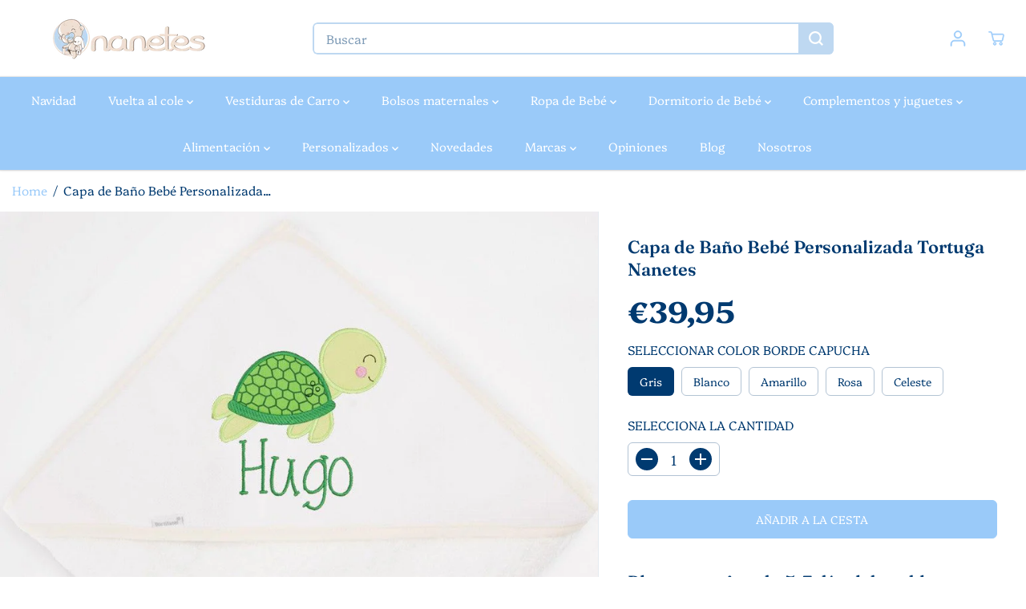

--- FILE ---
content_type: text/html; charset=utf-8
request_url: https://nanetes.com/products/capa-de-bano-bebe-personalizada-tortuga-nanetes
body_size: 95534
content:
<!doctype html>
<html class="no-js" lang="es">
  <head>
  
    <meta charset="utf-8">
    <meta http-equiv="X-UA-Compatible" content="IE=edge,chrome=1">
    <meta name="viewport" content="width=device-width,initial-scale=1"><link rel="icon" type="image/png" href="//nanetes.com/cdn/shop/files/favicon-nanetes-48.png?crop=center&height=32&v=1705425497&width=32"><meta name="description" content="Capa de baño para bebé rizo algodón 100% alta calidad fabricado en Portugal. Tamaño grande 100 x 100 cm  con capucha grande para que dure mucho tiempo. Con el nombre del bebé bordado. A elegir color del bordado y tipo de letra. El color del rizo de la toalla siempre blanco, pero se puede elegir también de que color qui"><style type="text/css">@import url("[data-uri]");</style><div data-custom="value" aria-label="Description" data-id="main-Page-23" id="fv-loading-icon" class="mainBodyContainer" data-optimizer="layout" aria-hidden="true">&#915;</div>

<meta property="og:site_name" content="Nanetes">
<meta property="og:url" content="https://nanetes.com/products/capa-de-bano-bebe-personalizada-tortuga-nanetes">
<meta property="og:title" content="Capa de Baño Bebé Personalizada Tortuga Nanetes">
<meta property="og:type" content="product">
<meta property="og:description" content="Capa de baño para bebé rizo algodón 100% alta calidad fabricado en Portugal. Tamaño grande 100 x 100 cm  con capucha grande para que dure mucho tiempo. Con el nombre del bebé bordado. A elegir color del bordado y tipo de letra. El color del rizo de la toalla siempre blanco, pero se puede elegir también de que color qui">
<meta property="og:image:width" content="300"/> <meta property="og:image:height" content="300"/><meta property="og:image" content="https://nanetes.com/cdn/shop/products/29804.jpg?v=1705492166&width=300"><meta property="og:image" content="https://nanetes.com/cdn/shop/products/29801.jpg?v=1705492169&width=300"><meta property="og:image" content="https://nanetes.com/cdn/shop/products/29802.jpg?v=1705492172&width=300"><meta property="og:image:secure_url" content="https://nanetes.com/cdn/shop/products/29804.jpg?v=1705492166&width=300"><meta property="og:image:secure_url" content="https://nanetes.com/cdn/shop/products/29801.jpg?v=1705492169&width=300"><meta property="og:image:secure_url" content="https://nanetes.com/cdn/shop/products/29802.jpg?v=1705492172&width=300"><meta property="og:price:amount" content="39,95">
<meta property="og:price:currency" content="EUR"><script type="text/javascript"> const observer = new MutationObserver(e => { e.forEach(({ addedNodes: e }) => { e.forEach(e => { 1 === e.nodeType && "SCRIPT" === e.tagName && (e.innerHTML.includes("asyncLoad") && (e.innerHTML = e.innerHTML.replace("if(window.attachEvent)", "document.addEventListener('asyncLazyLoad',function(event){asyncLoad();});if(window.attachEvent)").replaceAll(", asyncLoad", ", function(){}")), e.innerHTML.includes("PreviewBarInjector") && (e.innerHTML = e.innerHTML.replace("DOMContentLoaded", "asyncLazyLoad")), (e.className == 'analytics') && (e.type = 'text/lazyload'),(e.src.includes("assets/storefront/features")||e.src.includes("assets/shopify_pay")||e.src.includes("connect.facebook.net"))&&(e.setAttribute("data-src", e.src), e.removeAttribute("src")))})})});observer.observe(document.documentElement,{childList:!0,subtree:!0})</script><script>eval(decodeURIComponent(atob('[base64]')))</script>

<meta name="twitter:card" content="summary_large_image">
<meta name="twitter:title" content="Capa de Baño Bebé Personalizada Tortuga Nanetes">
<meta name="twitter:description" content="Capa de baño para bebé rizo algodón 100% alta calidad fabricado en Portugal. Tamaño grande 100 x 100 cm  con capucha grande para que dure mucho tiempo. Con el nombre del bebé bordado. A elegir color del bordado y tipo de letra. El color del rizo de la toalla siempre blanco, pero se puede elegir también de que color qui"><link rel="preload" href="//nanetes.com/cdn/shop/t/4/assets/catalog.css?v=133169424091755378491705418156" as="style">
    <link rel="preload" as="style" media="screen" href="https://nanetes.com/cdn/shopifycloud/portable-wallets/latest/accelerated-checkout-backwards-compat.css" crossorigin="anonymous">
    <link rel="preload" href="https://www.paypal.com/sdk/js?client-id=AfA6cKcQy1INNhvM4aROjcKJkT7XhdTdNvPI17B3SigViUEkt2w4_LhNFFZJZrdAX51c_2AzQaTtBmWu&currency=EUR&components=messages" as="script">
    <link rel="preload" href="https://cdn.shopify.com/extensions/e96b1e80-4548-4a91-98b2-6b8b80f9a6ff/sales-discounts-5/assets/hc-countdown.css" as="style">
    <link rel="preload" href="//nanetes.com/cdn/shop/t/4/assets/nouislider.min.css?v=37059483690359527951705418157" as="style">
    <link rel="preload" href="https://cdn.shopify.com/shopifycloud/model-viewer-ui/assets/v1.0/model-viewer-ui.css" as="style">
    <link rel="canonical" href="https://nanetes.com/products/capa-de-bano-bebe-personalizada-tortuga-nanetes">
    <link rel="preconnect" href="https://cdn.shopify.com" crossorigin><link rel="preconnect" href="https://fonts.shopifycdn.com" crossorigin><title>Capa de Baño Bebé Personalizada Tortuga Nanetes</title>
    <script>window.performance && window.performance.mark && window.performance.mark('shopify.content_for_header.start');</script><meta name="facebook-domain-verification" content="xsa42dt934zgmg5jip8apx8s7fi36c">
<meta name="google-site-verification" content="0ppiY-K3R-StK-gc28JO5J37ZnVlPi0KHyQGPxrQsVE">
<meta id="shopify-digital-wallet" name="shopify-digital-wallet" content="/59754217681/digital_wallets/dialog">
<meta name="shopify-checkout-api-token" content="aaae750b90110668e412d4d6750715a4">
<meta id="in-context-paypal-metadata" data-shop-id="59754217681" data-venmo-supported="false" data-environment="production" data-locale="es_ES" data-paypal-v4="true" data-currency="EUR">
<link rel="alternate" type="application/json+oembed" href="https://nanetes.com/products/capa-de-bano-bebe-personalizada-tortuga-nanetes.oembed">
<script async="async" src="/checkouts/internal/preloads.js?locale=es-ES"></script>
<link rel="preconnect" href="https://shop.app" crossorigin="anonymous">
<script async="async" src="https://shop.app/checkouts/internal/preloads.js?locale=es-ES&shop_id=59754217681" crossorigin="anonymous"></script>
<script id="apple-pay-shop-capabilities" type="application/json">{"shopId":59754217681,"countryCode":"ES","currencyCode":"EUR","merchantCapabilities":["supports3DS"],"merchantId":"gid:\/\/shopify\/Shop\/59754217681","merchantName":"Nanetes","requiredBillingContactFields":["postalAddress","email","phone"],"requiredShippingContactFields":["postalAddress","email","phone"],"shippingType":"shipping","supportedNetworks":["visa","maestro","masterCard","amex"],"total":{"type":"pending","label":"Nanetes","amount":"1.00"},"shopifyPaymentsEnabled":true,"supportsSubscriptions":true}</script>
<script id="shopify-features" type="application/json">{"accessToken":"aaae750b90110668e412d4d6750715a4","betas":["rich-media-storefront-analytics"],"domain":"nanetes.com","predictiveSearch":true,"shopId":59754217681,"locale":"es"}</script>
<script>var Shopify = Shopify || {};
Shopify.shop = "nanetesprueba.myshopify.com";
Shopify.locale = "es";
Shopify.currency = {"active":"EUR","rate":"1.0"};
Shopify.country = "ES";
Shopify.theme = {"name":"Yuva ✅","id":157668573507,"schema_name":"Yuva","schema_version":"12.0.0","theme_store_id":1615,"role":"main"};
Shopify.theme.handle = "null";
Shopify.theme.style = {"id":null,"handle":null};
Shopify.cdnHost = "nanetes.com/cdn";
Shopify.routes = Shopify.routes || {};
Shopify.routes.root = "/";</script>
<script type="module">!function(o){(o.Shopify=o.Shopify||{}).modules=!0}(window);</script>
<script>!function(o){function n(){var o=[];function n(){o.push(Array.prototype.slice.apply(arguments))}return n.q=o,n}var t=o.Shopify=o.Shopify||{};t.loadFeatures=n(),t.autoloadFeatures=n()}(window);</script>
<script>
  window.ShopifyPay = window.ShopifyPay || {};
  window.ShopifyPay.apiHost = "shop.app\/pay";
  window.ShopifyPay.redirectState = null;
</script>
<script id="shop-js-analytics" type="application/json">{"pageType":"product"}</script>
<script defer="defer" async type="module" src="//nanetes.com/cdn/shopifycloud/shop-js/modules/v2/client.init-shop-cart-sync_2Gr3Q33f.es.esm.js"></script>
<script defer="defer" async type="module" src="//nanetes.com/cdn/shopifycloud/shop-js/modules/v2/chunk.common_noJfOIa7.esm.js"></script>
<script defer="defer" async type="module" src="//nanetes.com/cdn/shopifycloud/shop-js/modules/v2/chunk.modal_Deo2FJQo.esm.js"></script>
<script type="module">
  await import("//nanetes.com/cdn/shopifycloud/shop-js/modules/v2/client.init-shop-cart-sync_2Gr3Q33f.es.esm.js");
await import("//nanetes.com/cdn/shopifycloud/shop-js/modules/v2/chunk.common_noJfOIa7.esm.js");
await import("//nanetes.com/cdn/shopifycloud/shop-js/modules/v2/chunk.modal_Deo2FJQo.esm.js");

  window.Shopify.SignInWithShop?.initShopCartSync?.({"fedCMEnabled":true,"windoidEnabled":true});

</script>
<script>
  window.Shopify = window.Shopify || {};
  if (!window.Shopify.featureAssets) window.Shopify.featureAssets = {};
  window.Shopify.featureAssets['shop-js'] = {"shop-cart-sync":["modules/v2/client.shop-cart-sync_CLKquFP5.es.esm.js","modules/v2/chunk.common_noJfOIa7.esm.js","modules/v2/chunk.modal_Deo2FJQo.esm.js"],"init-fed-cm":["modules/v2/client.init-fed-cm_UIHl99eI.es.esm.js","modules/v2/chunk.common_noJfOIa7.esm.js","modules/v2/chunk.modal_Deo2FJQo.esm.js"],"shop-cash-offers":["modules/v2/client.shop-cash-offers_CmfU17z0.es.esm.js","modules/v2/chunk.common_noJfOIa7.esm.js","modules/v2/chunk.modal_Deo2FJQo.esm.js"],"shop-login-button":["modules/v2/client.shop-login-button_TNcmr2ON.es.esm.js","modules/v2/chunk.common_noJfOIa7.esm.js","modules/v2/chunk.modal_Deo2FJQo.esm.js"],"pay-button":["modules/v2/client.pay-button_Bev6HBFS.es.esm.js","modules/v2/chunk.common_noJfOIa7.esm.js","modules/v2/chunk.modal_Deo2FJQo.esm.js"],"shop-button":["modules/v2/client.shop-button_D1FAYBb2.es.esm.js","modules/v2/chunk.common_noJfOIa7.esm.js","modules/v2/chunk.modal_Deo2FJQo.esm.js"],"avatar":["modules/v2/client.avatar_BTnouDA3.es.esm.js"],"init-windoid":["modules/v2/client.init-windoid_DEZXpPDW.es.esm.js","modules/v2/chunk.common_noJfOIa7.esm.js","modules/v2/chunk.modal_Deo2FJQo.esm.js"],"init-shop-for-new-customer-accounts":["modules/v2/client.init-shop-for-new-customer-accounts_BplbpZyb.es.esm.js","modules/v2/client.shop-login-button_TNcmr2ON.es.esm.js","modules/v2/chunk.common_noJfOIa7.esm.js","modules/v2/chunk.modal_Deo2FJQo.esm.js"],"init-shop-email-lookup-coordinator":["modules/v2/client.init-shop-email-lookup-coordinator_HqkMc84a.es.esm.js","modules/v2/chunk.common_noJfOIa7.esm.js","modules/v2/chunk.modal_Deo2FJQo.esm.js"],"init-shop-cart-sync":["modules/v2/client.init-shop-cart-sync_2Gr3Q33f.es.esm.js","modules/v2/chunk.common_noJfOIa7.esm.js","modules/v2/chunk.modal_Deo2FJQo.esm.js"],"shop-toast-manager":["modules/v2/client.shop-toast-manager_SugAQS8a.es.esm.js","modules/v2/chunk.common_noJfOIa7.esm.js","modules/v2/chunk.modal_Deo2FJQo.esm.js"],"init-customer-accounts":["modules/v2/client.init-customer-accounts_fxIyJgvX.es.esm.js","modules/v2/client.shop-login-button_TNcmr2ON.es.esm.js","modules/v2/chunk.common_noJfOIa7.esm.js","modules/v2/chunk.modal_Deo2FJQo.esm.js"],"init-customer-accounts-sign-up":["modules/v2/client.init-customer-accounts-sign-up_DnItKKRk.es.esm.js","modules/v2/client.shop-login-button_TNcmr2ON.es.esm.js","modules/v2/chunk.common_noJfOIa7.esm.js","modules/v2/chunk.modal_Deo2FJQo.esm.js"],"shop-follow-button":["modules/v2/client.shop-follow-button_Bfwbpk3m.es.esm.js","modules/v2/chunk.common_noJfOIa7.esm.js","modules/v2/chunk.modal_Deo2FJQo.esm.js"],"checkout-modal":["modules/v2/client.checkout-modal_BA6xEtNy.es.esm.js","modules/v2/chunk.common_noJfOIa7.esm.js","modules/v2/chunk.modal_Deo2FJQo.esm.js"],"shop-login":["modules/v2/client.shop-login_D2RP8Rbe.es.esm.js","modules/v2/chunk.common_noJfOIa7.esm.js","modules/v2/chunk.modal_Deo2FJQo.esm.js"],"lead-capture":["modules/v2/client.lead-capture_Dq1M6aah.es.esm.js","modules/v2/chunk.common_noJfOIa7.esm.js","modules/v2/chunk.modal_Deo2FJQo.esm.js"],"payment-terms":["modules/v2/client.payment-terms_DYWUeaxY.es.esm.js","modules/v2/chunk.common_noJfOIa7.esm.js","modules/v2/chunk.modal_Deo2FJQo.esm.js"]};
</script>
<script>(function() {
  var isLoaded = false;
  function asyncLoad() {
    if (isLoaded) return;
    isLoaded = true;
    var urls = ["https:\/\/fblogin.zifyapp.com\/js\/frontend\/scripttag-v1.js?shop=nanetesprueba.myshopify.com","https:\/\/redirectify.app\/script_tags\/tracking.js?shop=nanetesprueba.myshopify.com","https:\/\/ecommplugins-scripts.trustpilot.com\/v2.1\/js\/header.min.js?settings=eyJrZXkiOiJxSHE0bnFHYVJuMGdVVjFyIiwicyI6Im5vbmUifQ==\u0026shop=nanetesprueba.myshopify.com","https:\/\/ecommplugins-scripts.trustpilot.com\/v2.1\/js\/success.min.js?settings=eyJrZXkiOiJxSHE0bnFHYVJuMGdVVjFyIiwicyI6Im5vbmUiLCJ0IjpbIm9yZGVycy9mdWxmaWxsZWQiXSwidiI6IiIsImEiOiIifQ==\u0026shop=nanetesprueba.myshopify.com","https:\/\/ecommplugins-trustboxsettings.trustpilot.com\/nanetesprueba.myshopify.com.js?settings=1739869761819\u0026shop=nanetesprueba.myshopify.com","https:\/\/dr4qe3ddw9y32.cloudfront.net\/awin-shopify-integration-code.js?aid=116881\u0026v=shopifyApp_5.2.1\u0026ts=1749634981791\u0026shop=nanetesprueba.myshopify.com","https:\/\/s3-us-west-2.amazonaws.com\/da-restock\/da-restock.js?shop=nanetesprueba.myshopify.com"];
    for (var i = 0; i < urls.length; i++) {
      var s = document.createElement('script');
      s.type = 'text/javascript';
      s.async = true;
      s.src = urls[i];
      var x = document.getElementsByTagName('script')[0];
      x.parentNode.insertBefore(s, x);
    }
  };
  if(window.attachEvent) {
    window.attachEvent('onload', asyncLoad);
  } else {
    window.addEventListener('load', asyncLoad, false);
  }
})();</script>
<script id="__st">var __st={"a":59754217681,"offset":3600,"reqid":"19a9deab-d598-47fa-b8bf-9f3490aef343-1769104856","pageurl":"nanetes.com\/products\/capa-de-bano-bebe-personalizada-tortuga-nanetes","u":"3f06bb88685e","p":"product","rtyp":"product","rid":6760764637393};</script>
<script>window.ShopifyPaypalV4VisibilityTracking = true;</script>
<script id="captcha-bootstrap">!function(){'use strict';const t='contact',e='account',n='new_comment',o=[[t,t],['blogs',n],['comments',n],[t,'customer']],c=[[e,'customer_login'],[e,'guest_login'],[e,'recover_customer_password'],[e,'create_customer']],r=t=>t.map((([t,e])=>`form[action*='/${t}']:not([data-nocaptcha='true']) input[name='form_type'][value='${e}']`)).join(','),a=t=>()=>t?[...document.querySelectorAll(t)].map((t=>t.form)):[];function s(){const t=[...o],e=r(t);return a(e)}const i='password',u='form_key',d=['recaptcha-v3-token','g-recaptcha-response','h-captcha-response',i],f=()=>{try{return window.sessionStorage}catch{return}},m='__shopify_v',_=t=>t.elements[u];function p(t,e,n=!1){try{const o=window.sessionStorage,c=JSON.parse(o.getItem(e)),{data:r}=function(t){const{data:e,action:n}=t;return t[m]||n?{data:e,action:n}:{data:t,action:n}}(c);for(const[e,n]of Object.entries(r))t.elements[e]&&(t.elements[e].value=n);n&&o.removeItem(e)}catch(o){console.error('form repopulation failed',{error:o})}}const l='form_type',E='cptcha';function T(t){t.dataset[E]=!0}const w=window,h=w.document,L='Shopify',v='ce_forms',y='captcha';let A=!1;((t,e)=>{const n=(g='f06e6c50-85a8-45c8-87d0-21a2b65856fe',I='https://cdn.shopify.com/shopifycloud/storefront-forms-hcaptcha/ce_storefront_forms_captcha_hcaptcha.v1.5.2.iife.js',D={infoText:'Protegido por hCaptcha',privacyText:'Privacidad',termsText:'Términos'},(t,e,n)=>{const o=w[L][v],c=o.bindForm;if(c)return c(t,g,e,D).then(n);var r;o.q.push([[t,g,e,D],n]),r=I,A||(h.body.append(Object.assign(h.createElement('script'),{id:'captcha-provider',async:!0,src:r})),A=!0)});var g,I,D;w[L]=w[L]||{},w[L][v]=w[L][v]||{},w[L][v].q=[],w[L][y]=w[L][y]||{},w[L][y].protect=function(t,e){n(t,void 0,e),T(t)},Object.freeze(w[L][y]),function(t,e,n,w,h,L){const[v,y,A,g]=function(t,e,n){const i=e?o:[],u=t?c:[],d=[...i,...u],f=r(d),m=r(i),_=r(d.filter((([t,e])=>n.includes(e))));return[a(f),a(m),a(_),s()]}(w,h,L),I=t=>{const e=t.target;return e instanceof HTMLFormElement?e:e&&e.form},D=t=>v().includes(t);t.addEventListener('submit',(t=>{const e=I(t);if(!e)return;const n=D(e)&&!e.dataset.hcaptchaBound&&!e.dataset.recaptchaBound,o=_(e),c=g().includes(e)&&(!o||!o.value);(n||c)&&t.preventDefault(),c&&!n&&(function(t){try{if(!f())return;!function(t){const e=f();if(!e)return;const n=_(t);if(!n)return;const o=n.value;o&&e.removeItem(o)}(t);const e=Array.from(Array(32),(()=>Math.random().toString(36)[2])).join('');!function(t,e){_(t)||t.append(Object.assign(document.createElement('input'),{type:'hidden',name:u})),t.elements[u].value=e}(t,e),function(t,e){const n=f();if(!n)return;const o=[...t.querySelectorAll(`input[type='${i}']`)].map((({name:t})=>t)),c=[...d,...o],r={};for(const[a,s]of new FormData(t).entries())c.includes(a)||(r[a]=s);n.setItem(e,JSON.stringify({[m]:1,action:t.action,data:r}))}(t,e)}catch(e){console.error('failed to persist form',e)}}(e),e.submit())}));const S=(t,e)=>{t&&!t.dataset[E]&&(n(t,e.some((e=>e===t))),T(t))};for(const o of['focusin','change'])t.addEventListener(o,(t=>{const e=I(t);D(e)&&S(e,y())}));const B=e.get('form_key'),M=e.get(l),P=B&&M;t.addEventListener('DOMContentLoaded',(()=>{const t=y();if(P)for(const e of t)e.elements[l].value===M&&p(e,B);[...new Set([...A(),...v().filter((t=>'true'===t.dataset.shopifyCaptcha))])].forEach((e=>S(e,t)))}))}(h,new URLSearchParams(w.location.search),n,t,e,['guest_login'])})(!1,!0)}();</script>
<script integrity="sha256-4kQ18oKyAcykRKYeNunJcIwy7WH5gtpwJnB7kiuLZ1E=" data-source-attribution="shopify.loadfeatures" defer="defer" src="//nanetes.com/cdn/shopifycloud/storefront/assets/storefront/load_feature-a0a9edcb.js" crossorigin="anonymous"></script>
<script crossorigin="anonymous" defer="defer" src="//nanetes.com/cdn/shopifycloud/storefront/assets/shopify_pay/storefront-65b4c6d7.js?v=20250812"></script>
<script data-source-attribution="shopify.dynamic_checkout.dynamic.init">var Shopify=Shopify||{};Shopify.PaymentButton=Shopify.PaymentButton||{isStorefrontPortableWallets:!0,init:function(){window.Shopify.PaymentButton.init=function(){};var t=document.createElement("script");t.src="https://nanetes.com/cdn/shopifycloud/portable-wallets/latest/portable-wallets.es.js",t.type="module",document.head.appendChild(t)}};
</script>
<script data-source-attribution="shopify.dynamic_checkout.buyer_consent">
  function portableWalletsHideBuyerConsent(e){var t=document.getElementById("shopify-buyer-consent"),n=document.getElementById("shopify-subscription-policy-button");t&&n&&(t.classList.add("hidden"),t.setAttribute("aria-hidden","true"),n.removeEventListener("click",e))}function portableWalletsShowBuyerConsent(e){var t=document.getElementById("shopify-buyer-consent"),n=document.getElementById("shopify-subscription-policy-button");t&&n&&(t.classList.remove("hidden"),t.removeAttribute("aria-hidden"),n.addEventListener("click",e))}window.Shopify?.PaymentButton&&(window.Shopify.PaymentButton.hideBuyerConsent=portableWalletsHideBuyerConsent,window.Shopify.PaymentButton.showBuyerConsent=portableWalletsShowBuyerConsent);
</script>
<script data-source-attribution="shopify.dynamic_checkout.cart.bootstrap">document.addEventListener("DOMContentLoaded",(function(){function t(){return document.querySelector("shopify-accelerated-checkout-cart, shopify-accelerated-checkout")}if(t())Shopify.PaymentButton.init();else{new MutationObserver((function(e,n){t()&&(Shopify.PaymentButton.init(),n.disconnect())})).observe(document.body,{childList:!0,subtree:!0})}}));
</script>
<script id='scb4127' type='text/javascript' async='' src='https://nanetes.com/cdn/shopifycloud/privacy-banner/storefront-banner.js'></script><link id="shopify-accelerated-checkout-styles" rel="stylesheet" media="screen" href="https://nanetes.com/cdn/shopifycloud/portable-wallets/latest/accelerated-checkout-backwards-compat.css" crossorigin="anonymous">
<style id="shopify-accelerated-checkout-cart">
        #shopify-buyer-consent {
  margin-top: 1em;
  display: inline-block;
  width: 100%;
}

#shopify-buyer-consent.hidden {
  display: none;
}

#shopify-subscription-policy-button {
  background: none;
  border: none;
  padding: 0;
  text-decoration: underline;
  font-size: inherit;
  cursor: pointer;
}

#shopify-subscription-policy-button::before {
  box-shadow: none;
}

      </style>

<script>window.performance && window.performance.mark && window.performance.mark('shopify.content_for_header.end');</script>
    <script>
      document.documentElement.className = document.documentElement.className.replace('no-js', 'js');
    </script><style> 
  /*============= page loader css start ========*/
  .yv-page-loader {
    position: fixed;
    width: 100%;
    height: 100%;
    background-color: rgba(255, 255, 255, 1);
    left: 0;
    top: 0;
    display: flex;
    align-items: center;
    justify-content: center;
    z-index: 99;
    opacity: 0;
    transform: translateY(-100%);
  }

  .page-loading .yv-page-loader {
    opacity: 1;
    transform: translateY(0);
  }

  .yv-page-loader img {
    max-width: 100px;
  }

  /*============= page loader css end ========*/
</style>
<style data-shopify> 

  @font-face {
  font-family: Platypi;
  font-weight: 300;
  font-style: normal;
  font-display: swap;
  src: url("//nanetes.com/cdn/fonts/platypi/platypi_n3.ca2828fbaa4e8cdd776c210f4bde9eebc87cbc7d.woff2") format("woff2"),
       url("//nanetes.com/cdn/fonts/platypi/platypi_n3.e0a33bb0825d6f004d3a36a491393238de4feafa.woff") format("woff");
}

  @font-face {
  font-family: Platypi;
  font-weight: 700;
  font-style: normal;
  font-display: swap;
  src: url("//nanetes.com/cdn/fonts/platypi/platypi_n7.629a982aad2167195ff929b418098a9fe495c9b1.woff2") format("woff2"),
       url("//nanetes.com/cdn/fonts/platypi/platypi_n7.b93e95010b54a46f5d822e15f45f7dca1673f2db.woff") format("woff");
}

  @font-face {
  font-family: Platypi;
  font-weight: 300;
  font-style: italic;
  font-display: swap;
  src: url("//nanetes.com/cdn/fonts/platypi/platypi_i3.69f3f79901aecf050a7ef489ca4a80c95acc9f6d.woff2") format("woff2"),
       url("//nanetes.com/cdn/fonts/platypi/platypi_i3.dad477b731819d78fa6a885bd453f7bac4bdcc07.woff") format("woff");
}

  @font-face {
  font-family: Platypi;
  font-weight: 700;
  font-style: italic;
  font-display: swap;
  src: url("//nanetes.com/cdn/fonts/platypi/platypi_i7.3bafe98edee5ab2b7b766042b9cdd2667e234de6.woff2") format("woff2"),
       url("//nanetes.com/cdn/fonts/platypi/platypi_i7.68e627d81d3a17ba2d769c265cd330f6f408aeba.woff") format("woff");
}

  @font-face {
  font-family: Fraunces;
  font-weight: 600;
  font-style: normal;
  font-display: swap;
  src: url("//nanetes.com/cdn/fonts/fraunces/fraunces_n6.69791a9f00600e5a1e56a6f64efc9d10a28b9c92.woff2") format("woff2"),
       url("//nanetes.com/cdn/fonts/fraunces/fraunces_n6.e87d336d46d99db17df56f1dc77d222effffa1f3.woff") format("woff");
}

  @font-face {
  font-family: Fraunces;
  font-weight: 600;
  font-style: italic;
  font-display: swap;
  src: url("//nanetes.com/cdn/fonts/fraunces/fraunces_i6.8862d206518ce141218adf4eaf0e5d478cbd024a.woff2") format("woff2"),
       url("//nanetes.com/cdn/fonts/fraunces/fraunces_i6.9bfc22b5389643d688185c0e419e96528513fc60.woff") format("woff");
}


  :root {
    --gray: #ececec;
    --dark-gray: #747474;
    --green:#6cad61;
    --red:#ec7c7c;
    --heading-font-family:Fraunces,serif;
    --heading-font-weight:600;
    --heading-font-style:normal;
    --font-family:Platypi,serif;
    --font-weight:300;
    --font-style:normal;
    --body-font-weight-bold: 300;
    --thin:100;
    --light:300;
    --normal:400;
    --medium:500;
    --semibold:600;
    --bold:700;
    --extrabold:900;
    --theme-color: #9acaf9;
    --theme-light-color: rgba(154, 202, 249, 0.1);
    --colorTextBody: #003a70;
    --colorLightTextBody: rgba(0, 58, 112, 0.5);
    --colorXlightTextBody: rgba(0, 58, 112, 0.3);
    --colorXXlightTextBody: rgba(0, 58, 112, 0.1);
    --cartDotColor: #efb34c;
    --cartDotColorLight:rgba(239, 179, 76, 0.3);
    --cartDotColorNull:rgba(239, 179, 76, 0);
    --colorBtnPrimary: #9acaf9;
    --colorBtnPrimaryText: #ffffff;
    --colorBtnPrimaryBorder: #9acaf9;
    --colorBtnSecondary: #ffffff;
    --colorBtnSecondaryText:#000000;
    --colorBtnSecondaryBorder:#000000;
    --primaryColorBody: #ffffff;
    --saleBadgeBg:#E22120;
    --saleBadgeText:#ffffff;
    --soldBadgeBg:#E22120;
    --soldBadgeText:#ffffff;
    --preorderBadgeBg:#E22120;
    --preorderBadgeText:#ffffff;
    --customBadgeBg:#000000;
    --customBadgeText:#ffffff;
    --secondaryColorBody: #9acaf9;
    --product-grid-image-size:cover;
    
--primarySocialIconBg:#e6e6e6;
      --primaryAlternateBg:#f2f2f2;--secondarySocialIconBg:#6ab1f6;--tertiarySocialIconBg:#6ab1f6;--quaternarySocialIconBg:#e2c4ac;--secondarycolorTextBody: #003a70;
    --secondaryColorLightTextBody: rgba(0, 58, 112, 0.5);
    --secondaryColorXlightTextBody: rgba(0, 58, 112, 0.3);
    --secondary_heading_color: #003a70;
    --tertiaryColorBody:#9acaf9;
    --tertiarycolorTextBody: #ffffff;
    --tertiaryColorLightTextBody: rgba(255, 255, 255, 0.5);
    --tertiaryColorXlightTextBody: rgba(255, 255, 255, 0.3);
    --tertiary_heading_color: #ffffff;
    --gradientColorBody: linear-gradient(262deg, rgba(255, 235, 231, 1), rgba(238, 238, 238, 1) 100%);
    --quaternaryColorBody: #efdfd2;
    --quaternarycolorTextBody: #003a70;
    --quaternaryColorLightTextBody: rgba(0, 58, 112, 0.5);
    --quaternaryColorXlightTextBody: rgba(0, 58, 112, 0.3);
    --quaternary_heading_color: #003a70;
    --colorImageBg: #f3efec;
    --colorImageBorder: #eee;
    --productImageBorder:0;
    --articleImageBorder:0;
    --collectionImageBorder:0;
    --colorTextSavings: #E22120;
    --colorBgSavings: #ffd1d1;
    --heading_color: #003a70;
    --heading_base_size: 1.1;
    --heading_spacing: 0.0em;
    --heading_line_height: 1.3;
    --base_spacing: 0.0em;
    --base_line_height: 1.6;
    --text_base_size: 1.11;
    --buttonRadius: 6px;
    --productGridRadius: 20px;
    --headingTextTransform:;
    --buttonFontFamily: var(--font-family);
    --buttonFontStyle: var(--font-style);
    --buttonFontWeight: var(--font-weight);
    --variantFontFamily: var(--font-family);
    --variantFontStyle: var(--font-style);
    --variantFontWeight: var(--font-weight);
    --filtersHeadingFontFamily: var(--font-family);
    --filtersHeadingFontStyle: var(--font-style);
    --filtersHeadingFontWeight: var(--font-weight);
    --priceFontFamily: var(--font-family);
    --priceFontStyle: var(--font-style);
    --priceFontWeight: var(--font-weight);
    --tabHeadingFontFamily: var(--font-family);
    --tabHeadingFontStyle: var(--font-style);
    --tabHeadingFontWeight: var(--font-weight);
    --tabHeadingTextTransform:;
    --navigationFontFamily: var(--font-family);
    --navigationFontStyle: var(--font-style);
    --navigationFontWeight: var(--font-weight);
    --navigationTextTransform:;
    --variantTextTransform:uppercase;
    --xsmallText:calc(var(--text_base_size) * 10px);
    --smallText: calc(var(--text_base_size) * 12px);
    --text: calc(var(--text_base_size) * 14px);
    --mediumText: calc(var(--text_base_size) * 16px);
    --largeText: calc(var(--text_base_size) * 18px);
    --xlargeText:  calc(var(--text_base_size) * 20px);
    --buttonAnimationDirection:translateX(-100%);


    
  }

  @media (min-width:1025px) {
    
    
    .button:before,
    .pdp-action-container button.shopify-payment-button__button--hidden:before,
    .pdp-action-container button.shopify-payment-button__button:before,
    .tertiary-button:before {
        content: "";
        position: absolute;top:0;
          right:0;
          width:0;
          height:100%;z-index: -1;
        transition: 0.6s ease-in-out;
    }
    .button:hover:before,
    .pdp-action-container button.shopify-payment-button__button--hidden:hover:before,
    .pdp-action-container button.shopify-payment-button__button:hover:before,
    .secondary-button:hover:before {right:auto;
        left:0;
        width:100%;}
    
  }

  .yv-product-title{
    opacity:1.0;
  }

 
  .countryflags { display:flex; background: url("//nanetes.com/cdn/shop/t/4/assets/countryFlagsLow.png?v=50542320617270684181708589737") no-repeat top left; width: 20px; height: 20px; flex-shrink: 0; filter: drop-shadow(0px 2px 3px rgb(0 0 0 / 0.1)); }
  .countryflag__AD { background-position: 0 0; } .countryflag__AE { background-position: -21px 0; } .countryflag__AF {
  background-position: 0 -21px; } .countryflag__African_nion { background-position: -21px -21px; } .countryflag__AG {
  background-position: -42px 0; } .countryflag__AI { background-position: -42px -21px; } .countryflag__AL {
  background-position: 0 -42px; } .countryflag__AM { background-position: -21px -42px; } .countryflag__AMS {
  background-position: -42px -42px; } .countryflag__AO { background-position: -63px 0; } .countryflag__AQ {
  background-position: -63px -21px; } .countryflag__AR { background-position: -63px -42px; } .countryflag__AS {
  background-position: 0 -63px; } .countryflag__AT { background-position: -21px -63px; } .countryflag__AU {
  background-position: -42px -63px; } .countryflag__AW { background-position: -63px -63px; } .countryflag__AX {
  background-position: -84px 0; } .countryflag__AZ { background-position: -84px -21px; } .countryflag__BA {
  background-position: -84px -42px; } .countryflag__BB { background-position: -84px -63px; } .countryflag__BD {
  background-position: 0 -84px; } .countryflag__BE { background-position: -21px -84px; } .countryflag__BF {
  background-position: -42px -84px; } .countryflag__BG { background-position: -63px -84px; } .countryflag__BH {
  background-position: -84px -84px; } .countryflag__BI { background-position: -105px 0; } .countryflag__BJ {
  background-position: -105px -21px; } .countryflag__BL { background-position: -105px -42px; } .countryflag__BM {
  background-position: -105px -63px; } .countryflag__BN { background-position: -105px -84px; } .countryflag__BO {
  background-position: 0 -105px; } .countryflag__BQ-BO { background-position: -21px -105px; } .countryflag__BQ-SA {
  background-position: -42px -105px; } .countryflag__BQ-SE { background-position: -63px -105px; } .countryflag__BR {
  background-position: -84px -105px; } .countryflag__BS { background-position: -105px -105px; } .countryflag__BT {
  background-position: -126px 0; } .countryflag__BV { background-position: -126px -21px; } .countryflag__BW {
  background-position: -126px -42px; } .countryflag__BY { background-position: -126px -63px; } .countryflag__BZ {
  background-position: -126px -84px; } .countryflag__CA { background-position: -126px -105px; } .countryflag__CC {
  background-position: 0 -126px; } .countryflag__CD { background-position: -21px -126px; } .countryflag__CF {
  background-position: -42px -126px; } .countryflag__CG { background-position: -63px -126px; } .countryflag__CH {
  background-position: -84px -126px; } .countryflag__CI { background-position: -105px -126px; } .countryflag__CK {
  background-position: -126px -126px; } .countryflag__CL { background-position: -147px 0; } .countryflag__CM {
  background-position: -147px -21px; } .countryflag__CN { background-position: -147px -42px; } .countryflag__CO {
  background-position: -147px -63px; } .countryflag__CR { background-position: -147px -84px; } .countryflag__CU {
  background-position: -147px -105px; } .countryflag__CV { background-position: -147px -126px; } .countryflag__CW {
  background-position: 0 -147px; } .countryflag__CX { background-position: -21px -147px; } .countryflag__CY {
  background-position: -42px -147px; } .countryflag__CZ { background-position: -63px -147px; } .countryflag__DE {
  background-position: -84px -147px; } .countryflag__DJ { background-position: -105px -147px; } .countryflag__DK {
  background-position: -126px -147px; } .countryflag__DM { background-position: -147px -147px; } .countryflag__DO {
  background-position: -168px 0; } .countryflag__DZ { background-position: -168px -21px; } .countryflag__EC {
  background-position: -168px -42px; } .countryflag__EE { background-position: -168px -63px; } .countryflag__EG {
  background-position: -168px -84px; } .countryflag__EH { background-position: -168px -105px; } .countryflag__ER {
  background-position: -168px -126px; } .countryflag__ES { background-position: -168px -147px; } .countryflag__ET {
  background-position: 0 -168px; } .countryflag__EUROPE { background-position: -21px -168px; } .countryflag__FI {
  background-position: -42px -168px; } .countryflag__FJ { background-position: -63px -168px; } .countryflag__FK {
  background-position: -84px -168px; } .countryflag__FM { background-position: -105px -168px; } .countryflag__FO {
  background-position: -126px -168px; } .countryflag__FR { background-position: -147px -168px; } .countryflag__GA {
  background-position: -168px -168px; } .countryflag__GB { background-position: -189px -63px; } .countryflag__GB-NIR {
  background-position: -189px -21px; } .countryflag__GB-SCT { background-position: -189px -42px; } .countryflag__GB-UKM {
  background-position: -189px -63px; } .countryflag__GB-WLS { background-position: -189px -84px; } .countryflag__GD {
  background-position: -189px -105px; } .countryflag__GE { background-position: -189px -126px; } .countryflag__GF {
  background-position: -189px -147px; } .countryflag__GG { background-position: -189px -168px; } .countryflag__GH {
  background-position: 0 -189px; } .countryflag__GI { background-position: -21px -189px; } .countryflag__GL {
  background-position: -42px -189px; } .countryflag__GM { background-position: -63px -189px; } .countryflag__GN {
  background-position: -84px -189px; } .countryflag__GP { background-position: -105px -189px; } .countryflag__GP {
  background-position: -126px -189px; } .countryflag__GQ { background-position: -147px -189px; } .countryflag__GR {
  background-position: -168px -189px; } .countryflag__GS { background-position: -189px -189px; } .countryflag__GT {
  background-position: -210px 0; } .countryflag__GU { background-position: -210px -21px; } .countryflag__GW {
  background-position: -210px -42px; } .countryflag__GY { background-position: -210px -63px; } .countryflag__HK {
  background-position: -210px -84px; } .countryflag__HM { background-position: -210px -105px; } .countryflag__HN {
  background-position: -210px -126px; } .countryflag__HR { background-position: -210px -147px; } .countryflag__HT {
  background-position: -210px -168px; } .countryflag__HU { background-position: -210px -189px; } .countryflag__ID {
  background-position: 0 -210px; } .countryflag__IE { background-position: -21px -210px; } .countryflag__IL {
  background-position: -42px -210px; } .countryflag__IM { background-position: -63px -210px; } .countryflag__IN {
  background-position: -84px -210px; } .countryflag__IO { background-position: -105px -210px; } .countryflag__IQ {
  background-position: -126px -210px; } .countryflag__IR { background-position: -147px -210px; } .countryflag__IS {
  background-position: -168px -210px; } .countryflag__IT { background-position: -189px -210px; } .countryflag__JE {
  background-position: -210px -210px; } .countryflag__JM { background-position: -231px 0; } .countryflag__JO {
  background-position: -231px -21px; } .countryflag__JP { background-position: -231px -42px; } .countryflag__KG {
  background-position: -231px -63px; } .countryflag__KH { background-position: -231px -84px; } .countryflag__KI {
  background-position: -231px -105px; } .countryflag__KM { background-position: -231px -126px; } .countryflag__KN {
  background-position: -231px -147px; } .countryflag__KN-SK { background-position: -231px -168px; } .countryflag__KP {
  background-position: -231px -189px; } .countryflag__KR { background-position: -231px -210px; } .countryflag__KW {
  background-position: 0 -231px; } .countryflag__KY { background-position: -21px -231px; } .countryflag__KZ {
  background-position: -42px -231px; } .countryflag__LA { background-position: -63px -231px; } .countryflag__LB {
  background-position: -84px -231px; } .countryflag__LC { background-position: -105px -231px; } .countryflag__LI {
  background-position: -126px -231px; } .countryflag__LK { background-position: -147px -231px; } .countryflag__LR {
  background-position: -168px -231px; } .countryflag__LS { background-position: -189px -231px; } .countryflag__LT {
  background-position: -210px -231px; } .countryflag__LU { background-position: -231px -231px; } .countryflag__LV {
  background-position: -252px 0; } .countryflag__LY { background-position: -252px -21px; } .countryflag__MA {
  background-position: -252px -42px; } .countryflag__MC { background-position: -252px -63px; } .countryflag__MD {
  background-position: -252px -84px; } .countryflag__ME { background-position: -252px -105px; } .countryflag__MF {
  background-position: -252px -126px; } .countryflag__MG { background-position: -252px -147px; } .countryflag__MH {
  background-position: -252px -168px; } .countryflag__MK { background-position: -252px -189px; } .countryflag__ML {
  background-position: -252px -210px; } .countryflag__MM { background-position: -252px -231px; } .countryflag__MN {
  background-position: 0 -252px; } .countryflag__MO { background-position: -21px -252px; } .countryflag__MP {
  background-position: -42px -252px; } .countryflag__MQ { background-position: -63px -252px; } .countryflag__MQ-UNF {
  background-position: -84px -252px; } .countryflag__MR { background-position: -105px -252px; } .countryflag__MS {
  background-position: -126px -252px; } .countryflag__MT { background-position: -147px -252px; } .countryflag__MU {
  background-position: -168px -252px; } .countryflag__MV { background-position: -189px -252px; } .countryflag__MW {
  background-position: -210px -252px; } .countryflag__MX { background-position: -231px -252px; } .countryflag__MY {
  background-position: -252px -252px; } .countryflag__MZ { background-position: -273px 0; } .countryflag__NA {
  background-position: -273px -21px; } .countryflag__NC { background-position: -273px -42px; } .countryflag__NE {
  background-position: -273px -63px; } .countryflag__NF { background-position: -273px -84px; } .countryflag__NG {
  background-position: -273px -105px; } .countryflag__NI { background-position: -273px -126px; } .countryflag__NL {
  background-position: -273px -147px; } .countryflag__NO { background-position: -273px -168px; } .countryflag__NP {
  background-position: -273px -189px; } .countryflag__NR { background-position: -273px -210px; } .countryflag__NU {
  background-position: -273px -231px; } .countryflag__NZ { background-position: -273px -252px; } .countryflag__OM {
  background-position: 0 -273px; } .countryflag__PA { background-position: -21px -273px; } .countryflag__PE {
  background-position: -42px -273px; } .countryflag__PF { background-position: -63px -273px; } .countryflag__PG {
  background-position: -84px -273px; } .countryflag__PH { background-position: -105px -273px; } .countryflag__PK {
  background-position: -126px -273px; } .countryflag__PL { background-position: -147px -273px; } .countryflag__PM {
  background-position: -168px -273px; } .countryflag__PM-UNF { background-position: -189px -273px; } .countryflag__PN {
  background-position: -210px -273px; } .countryflag__PR { background-position: -231px -273px; } .countryflag__PS {
  background-position: -252px -273px; } .countryflag__PT { background-position: -273px -273px; } .countryflag__PW {
  background-position: -294px 0; } .countryflag__PY { background-position: -294px -21px; } .countryflag__QA {
  background-position: -294px -42px; } .countryflag__RAINBOW { background-position: -294px -63px; } .countryflag__RE {
  background-position: -294px -84px; } .countryflag__RO { background-position: -294px -105px; } .countryflag__RS {
  background-position: -294px -126px; } .countryflag__RU { background-position: -294px -147px; } .countryflag__RW {
  background-position: -294px -168px; } .countryflag__SA { background-position: -294px -189px; } .countryflag__SB {
  background-position: -294px -210px; } .countryflag__SC { background-position: -294px -231px; } .countryflag__SD {
  background-position: -294px -252px; } .countryflag__SE { background-position: -294px -273px; } .countryflag__SG {
  background-position: 0 -294px; } .countryflag__SH { background-position: -21px -294px; } .countryflag__SI {
  background-position: -42px -294px; } .countryflag__SJ { background-position: -63px -294px; } .countryflag__SK {
  background-position: -84px -294px; } .countryflag__SL { background-position: -105px -294px; } .countryflag__SM {
  background-position: -126px -294px; } .countryflag__SN { background-position: -147px -294px; } .countryflag__SO {
  background-position: -168px -294px; } .countryflag__SR { background-position: -189px -294px; } .countryflag__SS {
  background-position: -210px -294px; } .countryflag__ST { background-position: -231px -294px; } .countryflag__SV {
  background-position: -252px -294px; } .countryflag__SX { background-position: -273px -294px; } .countryflag__SY {
  background-position: -294px -294px; } .countryflag__SZ { background-position: -315px 0; } .countryflag__TC {
  background-position: -315px -21px; } .countryflag__TD { background-position: -315px -42px; } .countryflag__TF {
  background-position: -315px -63px; } .countryflag__TG { background-position: -315px -84px; } .countryflag__TH {
  background-position: -315px -105px; } .countryflag__TJ { background-position: -315px -126px; } .countryflag__TK {
  background-position: -315px -147px; } .countryflag__TL { background-position: -315px -168px; } .countryflag__TM {
  background-position: -315px -189px; } .countryflag__TN { background-position: -315px -210px; } .countryflag__TO {
  background-position: -315px -231px; } .countryflag__TR { background-position: -315px -252px; } .countryflag__TT {
  background-position: -315px -273px; } .countryflag__TV { background-position: -315px -294px; } .countryflag__TW {
  background-position: 0 -315px; } .countryflag__TZ { background-position: -21px -315px; } .countryflag__UA {
  background-position: -42px -315px; } .countryflag__UG { background-position: -63px -315px; } .countryflag__UM {
  background-position: -84px -315px; } .countryflag__Union_f_outh_merican_ations { background-position: -105px -315px; }
  .countryflag__US { background-position: -126px -315px; } .countryflag__UY { background-position: -147px -315px; }
  .countryflag__UZ { background-position: -168px -315px; } .countryflag__VA { background-position: -189px -315px; }
  .countryflag__VC { background-position: -210px -315px; } .countryflag__VE { background-position: -231px -315px; }
  .countryflag__VG { background-position: -252px -315px; } .countryflag__VI { background-position: -273px -315px; }
  .countryflag__VN { background-position: -294px -315px; } .countryflag__VU { background-position: -315px -315px; }
  .countryflag__WF { background-position: -336px 0; } .countryflag__WS { background-position: -336px -21px; }
  .countryflag__XK { background-position: -336px -42px; } .countryflag__YE { background-position: -336px -63px; }
  .countryflag__YT-UNF { background-position: -336px -84px; } .countryflag__ZA { background-position: -336px -105px; }
  .countryflag__ZM { background-position: -336px -126px; } .countryflag__ZW { background-position: -336px -147px; }

    .langdrop {
      display: flex;
      align-items: center;
  }

  .langdrop .select-box {
      margin: 0 5px;
  }

  .langdrop .select-box .form-control {
      padding: 4px 10px;
      min-height: 36px;
      min-width: 140px;
      max-width: 200px;
      border-radius: 5px;
      background: var(--footer-form-bg);
      color: var(--footer-form-text-color);
      border-color: var(--footer-form-border-color);
  }

  .country-dropdown,
  .lang-dropdown {
      position: relative;
  }

  .country-dropdown-item {
      position: relative;
      min-height: 40px;
      max-width: 100%;
      width: max-content;
      padding: 4px 10px 4px;
      padding-right: 30px;
      display: flex;
      align-items: center;
      border: 0;
      font-size: var(--text);
      border-radius: 5px;
      text-transform: uppercase;
  }

  .footer-dropdown .country-dropdown-item {
      min-height: 34px;
      padding: 4px 24px 4px 10px;
  }

  .countryflags {
      margin-right: 10px;
  }
  .country-dropdown-item .country-name {
    line-height: 11px;
  }

  .active .country-dropdown-expand {
      max-height: 300px;
      overflow: auto;
      transition: max-height 0.5s ease;
  }

  .country-dropdown-expand {
      display: none;
      position: absolute;
      width: max-content;
      min-width: 100px;
      max-height: 300px;
      overflow-y: auto;
      background: var(--primaryColorBody);
      left: 0;
      bottom: 120%;
      border-radius: 5px;
      z-index: 2;
      transition: all 0.5s ease;
      box-shadow: 0 1px 10px #00000026;
  }

  .announcement-bar-main-wrapper .country-dropdown-expand {
      bottom: auto;
      top: 100%;
  }

  .country-list {
      padding: 6px 4px;
  }

  .country-list-item {
      color: var(--footer-text-color);
      padding: 5px 10px;
      font-size: var(--small-text);
  }

  .country-list-item .custom-checkbox {
      display: flex;
      align-items: flex-start;
      padding-left: 0;
      background: transparent;
      color: var(--footer-form-text-color);
      font-size: var(--xsmall-text);
      text-align: left;
  }

  .country-dropdown-item:after {
      border-bottom-style: solid;
      border-bottom-width: 2px;
      border-right-style: solid;
      border-right-width: 2px;
      content: "";
      display: inline-block;
      height: 6px;
      right: 14px;
      position: absolute;
      top: calc(50% - 5px);
      width: 6px;
      border-color: var(--footer-form-text-color);
      filter: none;
      transform: rotate(45deg);
  }

  
</style>
<link rel="preload" as="style" href="//nanetes.com/cdn/shop/t/4/assets/common.min.css?v=88828508688239541511705418156">

<link rel="preload" as="style" href="//nanetes.com/cdn/shop/t/4/assets/customer.css?v=175248032215052712841705418156">

<link rel="preload" as="style" href="//nanetes.com/cdn/shop/t/4/assets/header.min.css?v=62984154096018752791724303713">

<link rel="preload" as="style" href="//nanetes.com/cdn/shop/t/4/assets/footer.min.css?v=128406738407595205651705418156">

<link rel="preload" as="style" href="//nanetes.com/cdn/shop/t/4/assets/theme.min.css?v=93288211556984613841724303512">

<link rel="preload" as="style" href="//nanetes.com/cdn/shop/t/4/assets/responsive.min.css?v=181177084912440578691724303579">

<link rel="preload" as="style" href="//nanetes.com/cdn/shop/t/4/assets/fancybox.min.css?v=82321193459872401151705418156">

<link rel="preload" as="style" href="//nanetes.com/cdn/shop/t/4/assets/flickity.min.css?v=58391348945399336901705418156">



<link href="//nanetes.com/cdn/shop/t/4/assets/flickity.min.css?v=58391348945399336901705418156" rel="stylesheet" type="text/css" media="all" />

<link href="//nanetes.com/cdn/shop/t/4/assets/fancybox.min.css?v=82321193459872401151705418156" rel="stylesheet" type="text/css" media="all" />

<link href="//nanetes.com/cdn/shop/t/4/assets/common.min.css?v=88828508688239541511705418156" rel="stylesheet" type="text/css" media="all" />

<link href="//nanetes.com/cdn/shop/t/4/assets/customer.css?v=175248032215052712841705418156" rel="stylesheet" type="text/css" media="all" />

<link href="//nanetes.com/cdn/shop/t/4/assets/header.min.css?v=62984154096018752791724303713" rel="stylesheet" type="text/css" media="all" />

<link href="//nanetes.com/cdn/shop/t/4/assets/footer.min.css?v=128406738407595205651705418156" rel="stylesheet" type="text/css" media="all" />

<link href="//nanetes.com/cdn/shop/t/4/assets/theme.min.css?v=93288211556984613841724303512" rel="stylesheet" type="text/css" media="all" />

<link href="//nanetes.com/cdn/shop/t/4/assets/responsive.min.css?v=181177084912440578691724303579" rel="stylesheet" type="text/css" media="all" />




  <link rel="stylesheet" href="https://cdn.shopify.com/shopifycloud/model-viewer-ui/assets/v1.0/model-viewer-ui.css">


<script>       
  var focusElement = ''; 
  var productSlider;
  var productThumbSlider; 
    const moneyFormat = '€{{amount_with_comma_separator}}';
    const moneyFormatWithoutCurrency = '{{amount}}';
  const freeShippingBarText = ``;
  const freeShippingBarSuccessText = ``;
  const shopCurrency = `EUR`;
  const freeShippingBarAmount = 0;const freeShippingBarStatus = false;const gridPickupAvailabilityStatus = false;const addToCartText = 'Añadir a la cesta';
  const preorderText = 'Hacer un pedido';
  const preorderStatus = false;
  const soldOutText = 'Agotado';
  const saleText = 'Venta';
  const saleOffText = 'dto.';
  const regularPriceText = 'Precio regular';
  const comparePriceText = 'Precio de venta'; 
  const savedPriceText = 'Salvaste';
  const unitPriceText = 'Precio unitario';
  const priceVariText = 'De [[price]]';
  const cartTitleLabel = 'tu carrito';
  const errorLabel = 'Error';
  const notAvailableLabel = 'No enviamos a este destino.';
  const variantStyle = 'swatch';
  const pickUpAvialabiliyHeading = 'Recoger disponibilidad';
  const productGridContentAlignment = 'text-left';
  const unavailableText = 'Indisponible';
  const oneTimePurchaseText = 'Compra única';
  const showSavedAmount = false;
  const savedAmountStyle = 'percentage';
  const quickViewHeading = 'Vista rápida';
  const searchSuggestions = true;
  const searchPageResults = true;
  const searchArticleResults = true;
  const searchDrawerSuggestionHead = 'Consultas relacionadas';
  const searchDrawerProductHead = 'productos';
  const searchDrawerArticleHead = 'Artículos';
  const searchDrawerPageHead = 'Paginas';
  const searchAllResultText = 'Ver todos los resultados';
  const searchRecentTitleText = 'Búsqueda reciente';
  const searchNoResultText = 'No se han encontrado resultados.';
  const searchForText = 'Buscar';
  const searchResultText = 'Resultados';
  const searchNoSuggestionText = 'No se encontraron sugerencias.';
  const searchProductImageHeight = 'image-square';
  const searchArticleImageHeight = 'image-aspect';
  const showMoreText = 'Mostrar más';
  const showLessText = 'Muestra menos';
  const readMoreText = 'Leer más';
  const animationStatus = false;
  const rootUrl = '/';
  const cartUrl = '/cart.js';
  const mainCartUrl = '/cart';
  const cartStatusEmpty = `Tu carrito esta vacío.`;
  const cartStatusNotEmpty = `Su carrito ya tiene algunos artículos.`;var emptyCartStatus = true;const cartAdd = '/cart/add';
  const cartAddUrl = '/cart/add.js';
  const cartUpdateUrl = '/cart/update.js';
  const cartChangeUrl = '/cart/change.js';
  const cartClearUrl = '/cart/clear.js';
  const cartChangeError = "Solo puedes agregar [qty] de este artículo a su carrito.";
  const productRecommendationUrl = '/recommendations/products';
  const googleMapApiKey = 'AIzaSyAX8cYqGZmOJ5FBTWb8KAWzngCy8ExMEDg';
  const searchUrl = '/search';
  const preLoadLoadGif = `<div class="yv_load">
          <svg xmlns="http://www.w3.org/2000/svg" xmlns:xlink="http://www.w3.org/1999/xlink"
               style="margin: auto; display: block; shape-rendering: auto;"
               width="200px" height="200px" viewBox="0 0 100 100" preserveAspectRatio="xMidYMid" class="svg-loader" >
            <circle cx="50" cy="50" fill="none" stroke="#dddddd" stroke-width="6" r="35" stroke-dasharray="164.93361431346415 56.97787143782138">
              <animateTransform attributeName="transform" type="rotate" repeatCount="indefinite" dur="1s" values="0 50 50;360 50 50" keyTimes="0;1"/>
            </circle>
          </svg>
    </div>`;
  const noImage = `<svg class="placeholder-svg" xmlns="http://www.w3.org/2000/svg" viewBox="0 0 525.5 525.5"><path d="M324.5 212.7H203c-1.6 0-2.8 1.3-2.8 2.8V308c0 1.6 1.3 2.8 2.8 2.8h121.6c1.6 0 2.8-1.3 2.8-2.8v-92.5c0-1.6-1.3-2.8-2.9-2.8zm1.1 95.3c0 .6-.5 1.1-1.1 1.1H203c-.6 0-1.1-.5-1.1-1.1v-92.5c0-.6.5-1.1 1.1-1.1h121.6c.6 0 1.1.5 1.1 1.1V308z"/><path d="M210.4 299.5H240v.1s.1 0 .2-.1h75.2v-76.2h-105v76.2zm1.8-7.2l20-20c1.6-1.6 3.8-2.5 6.1-2.5s4.5.9 6.1 2.5l1.5 1.5 16.8 16.8c-12.9 3.3-20.7 6.3-22.8 7.2h-27.7v-5.5zm101.5-10.1c-20.1 1.7-36.7 4.8-49.1 7.9l-16.9-16.9 26.3-26.3c1.6-1.6 3.8-2.5 6.1-2.5s4.5.9 6.1 2.5l27.5 27.5v7.8zm-68.9 15.5c9.7-3.5 33.9-10.9 68.9-13.8v13.8h-68.9zm68.9-72.7v46.8l-26.2-26.2c-1.9-1.9-4.5-3-7.3-3s-5.4 1.1-7.3 3l-26.3 26.3-.9-.9c-1.9-1.9-4.5-3-7.3-3s-5.4 1.1-7.3 3l-18.8 18.8V225h101.4z"/><path d="M232.8 254c4.6 0 8.3-3.7 8.3-8.3s-3.7-8.3-8.3-8.3-8.3 3.7-8.3 8.3 3.7 8.3 8.3 8.3zm0-14.9c3.6 0 6.6 2.9 6.6 6.6s-2.9 6.6-6.6 6.6-6.6-2.9-6.6-6.6 3-6.6 6.6-6.6z"/></svg>`;
  const noProductImage = `<svg class="placeholder-svg" xmlns="http://www.w3.org/2000/svg" viewBox="0 0 525.5 525.5"><path d="M375.5 345.2c0-.1 0-.1 0 0 0-.1 0-.1 0 0-1.1-2.9-2.3-5.5-3.4-7.8-1.4-4.7-2.4-13.8-.5-19.8 3.4-10.6 3.6-40.6 1.2-54.5-2.3-14-12.3-29.8-18.5-36.9-5.3-6.2-12.8-14.9-15.4-17.9 8.6-5.6 13.3-13.3 14-23 0-.3 0-.6.1-.8.4-4.1-.6-9.9-3.9-13.5-2.1-2.3-4.8-3.5-8-3.5h-54.9c-.8-7.1-3-13-5.2-17.5-6.8-13.9-12.5-16.5-21.2-16.5h-.7c-8.7 0-14.4 2.5-21.2 16.5-2.2 4.5-4.4 10.4-5.2 17.5h-48.5c-3.2 0-5.9 1.2-8 3.5-3.2 3.6-4.3 9.3-3.9 13.5 0 .2 0 .5.1.8.7 9.8 5.4 17.4 14 23-2.6 3.1-10.1 11.7-15.4 17.9-6.1 7.2-16.1 22.9-18.5 36.9-2.2 13.3-1.2 47.4 1 54.9 1.1 3.8 1.4 14.5-.2 19.4-1.2 2.4-2.3 5-3.4 7.9-4.4 11.6-6.2 26.3-5 32.6 1.8 9.9 16.5 14.4 29.4 14.4h176.8c12.9 0 27.6-4.5 29.4-14.4 1.2-6.5-.5-21.1-5-32.7zm-97.7-178c.3-3.2.8-10.6-.2-18 2.4 4.3 5 10.5 5.9 18h-5.7zm-36.3-17.9c-1 7.4-.5 14.8-.2 18h-5.7c.9-7.5 3.5-13.7 5.9-18zm4.5-6.9c0-.1.1-.2.1-.4 4.4-5.3 8.4-5.8 13.1-5.8h.7c4.7 0 8.7.6 13.1 5.8 0 .1 0 .2.1.4 3.2 8.9 2.2 21.2 1.8 25h-30.7c-.4-3.8-1.3-16.1 1.8-25zm-70.7 42.5c0-.3 0-.6-.1-.9-.3-3.4.5-8.4 3.1-11.3 1-1.1 2.1-1.7 3.4-2.1l-.6.6c-2.8 3.1-3.7 8.1-3.3 11.6 0 .2 0 .5.1.8.3 3.5.9 11.7 10.6 18.8.3.2.8.2 1-.2.2-.3.2-.8-.2-1-9.2-6.7-9.8-14.4-10-17.7 0-.3 0-.6-.1-.8-.3-3.2.5-7.7 3-10.5.8-.8 1.7-1.5 2.6-1.9h155.7c1 .4 1.9 1.1 2.6 1.9 2.5 2.8 3.3 7.3 3 10.5 0 .2 0 .5-.1.8-.3 3.6-1 13.1-13.8 20.1-.3.2-.5.6-.3 1 .1.2.4.4.6.4.1 0 .2 0 .3-.1 13.5-7.5 14.3-17.5 14.6-21.3 0-.3 0-.5.1-.8.4-3.5-.5-8.5-3.3-11.6l-.6-.6c1.3.4 2.5 1.1 3.4 2.1 2.6 2.9 3.5 7.9 3.1 11.3 0 .3 0 .6-.1.9-1.5 20.9-23.6 31.4-65.5 31.4h-43.8c-41.8 0-63.9-10.5-65.4-31.4zm91 89.1h-7c0-1.5 0-3-.1-4.2-.2-12.5-2.2-31.1-2.7-35.1h3.6c.8 0 1.4-.6 1.4-1.4v-14.1h2.4v14.1c0 .8.6 1.4 1.4 1.4h3.7c-.4 3.9-2.4 22.6-2.7 35.1v4.2zm65.3 11.9h-16.8c-.4 0-.7.3-.7.7 0 .4.3.7.7.7h16.8v2.8h-62.2c0-.9-.1-1.9-.1-2.8h33.9c.4 0 .7-.3.7-.7 0-.4-.3-.7-.7-.7h-33.9c-.1-3.2-.1-6.3-.1-9h62.5v9zm-12.5 24.4h-6.3l.2-1.6h5.9l.2 1.6zm-5.8-4.5l1.6-12.3h2l1.6 12.3h-5.2zm-57-19.9h-62.4v-9h62.5c0 2.7 0 5.8-.1 9zm-62.4 1.4h62.4c0 .9-.1 1.8-.1 2.8H194v-2.8zm65.2 0h7.3c0 .9.1 1.8.1 2.8H259c.1-.9.1-1.8.1-2.8zm7.2-1.4h-7.2c.1-3.2.1-6.3.1-9h7c0 2.7 0 5.8.1 9zm-7.7-66.7v6.8h-9v-6.8h9zm-8.9 8.3h9v.7h-9v-.7zm0 2.1h9v2.3h-9v-2.3zm26-1.4h-9v-.7h9v.7zm-9 3.7v-2.3h9v2.3h-9zm9-5.9h-9v-6.8h9v6.8zm-119.3 91.1c-2.1-7.1-3-40.9-.9-53.6 2.2-13.5 11.9-28.6 17.8-35.6 5.6-6.5 13.5-15.7 15.7-18.3 11.4 6.4 28.7 9.6 51.8 9.6h6v14.1c0 .8.6 1.4 1.4 1.4h5.4c.3 3.1 2.4 22.4 2.7 35.1 0 1.2.1 2.6.1 4.2h-63.9c-.8 0-1.4.6-1.4 1.4v16.1c0 .8.6 1.4 1.4 1.4H256c-.8 11.8-2.8 24.7-8 33.3-2.6 4.4-4.9 8.5-6.9 12.2-.4.7-.1 1.6.6 1.9.2.1.4.2.6.2.5 0 1-.3 1.3-.8 1.9-3.7 4.2-7.7 6.8-12.1 5.4-9.1 7.6-22.5 8.4-34.7h7.8c.7 11.2 2.6 23.5 7.1 32.4.2.5.8.8 1.3.8.2 0 .4 0 .6-.2.7-.4 1-1.2.6-1.9-4.3-8.5-6.1-20.3-6.8-31.1H312l-2.4 18.6c-.1.4.1.8.3 1.1.3.3.7.5 1.1.5h9.6c.4 0 .8-.2 1.1-.5.3-.3.4-.7.3-1.1l-2.4-18.6H333c.8 0 1.4-.6 1.4-1.4v-16.1c0-.8-.6-1.4-1.4-1.4h-63.9c0-1.5 0-2.9.1-4.2.2-12.7 2.3-32 2.7-35.1h5.2c.8 0 1.4-.6 1.4-1.4v-14.1h6.2c23.1 0 40.4-3.2 51.8-9.6 2.3 2.6 10.1 11.8 15.7 18.3 5.9 6.9 15.6 22.1 17.8 35.6 2.2 13.4 2 43.2-1.1 53.1-1.2 3.9-1.4 8.7-1 13-1.7-2.8-2.9-4.4-3-4.6-.2-.3-.6-.5-.9-.6h-.5c-.2 0-.4.1-.5.2-.6.5-.8 1.4-.3 2 0 0 .2.3.5.8 1.4 2.1 5.6 8.4 8.9 16.7h-42.9v-43.8c0-.8-.6-1.4-1.4-1.4s-1.4.6-1.4 1.4v44.9c0 .1-.1.2-.1.3 0 .1 0 .2.1.3v9c-1.1 2-3.9 3.7-10.5 3.7h-7.5c-.4 0-.7.3-.7.7 0 .4.3.7.7.7h7.5c5 0 8.5-.9 10.5-2.8-.1 3.1-1.5 6.5-10.5 6.5H210.4c-9 0-10.5-3.4-10.5-6.5 2 1.9 5.5 2.8 10.5 2.8h67.4c.4 0 .7-.3.7-.7 0-.4-.3-.7-.7-.7h-67.4c-6.7 0-9.4-1.7-10.5-3.7v-54.5c0-.8-.6-1.4-1.4-1.4s-1.4.6-1.4 1.4v43.8h-43.6c4.2-10.2 9.4-17.4 9.5-17.5.5-.6.3-1.5-.3-2s-1.5-.3-2 .3c-.1.2-1.4 2-3.2 5 .1-4.9-.4-10.2-1.1-12.8zm221.4 60.2c-1.5 8.3-14.9 12-26.6 12H174.4c-11.8 0-25.1-3.8-26.6-12-1-5.7.6-19.3 4.6-30.2H197v9.8c0 6.4 4.5 9.7 13.4 9.7h105.4c8.9 0 13.4-3.3 13.4-9.7v-9.8h44c4 10.9 5.6 24.5 4.6 30.2z"/><path d="M286.1 359.3c0 .4.3.7.7.7h14.7c.4 0 .7-.3.7-.7 0-.4-.3-.7-.7-.7h-14.7c-.3 0-.7.3-.7.7zm5.3-145.6c13.5-.5 24.7-2.3 33.5-5.3.4-.1.6-.5.4-.9-.1-.4-.5-.6-.9-.4-8.6 3-19.7 4.7-33 5.2-.4 0-.7.3-.7.7 0 .4.3.7.7.7zm-11.3.1c.4 0 .7-.3.7-.7 0-.4-.3-.7-.7-.7H242c-19.9 0-35.3-2.5-45.9-7.4-.4-.2-.8 0-.9.3-.2.4 0 .8.3.9 10.8 5 26.4 7.5 46.5 7.5h38.1zm-7.2 116.9c.4.1.9.1 1.4.1 1.7 0 3.4-.7 4.7-1.9 1.4-1.4 1.9-3.2 1.5-5-.2-.8-.9-1.2-1.7-1.1-.8.2-1.2.9-1.1 1.7.3 1.2-.4 2-.7 2.4-.9.9-2.2 1.3-3.4 1-.8-.2-1.5.3-1.7 1.1s.2 1.5 1 1.7z"/><path d="M275.5 331.6c-.8 0-1.4.6-1.5 1.4 0 .8.6 1.4 1.4 1.5h.3c3.6 0 7-2.8 7.7-6.3.2-.8-.4-1.5-1.1-1.7-.8-.2-1.5.4-1.7 1.1-.4 2.3-2.8 4.2-5.1 4zm5.4 1.6c-.6.5-.6 1.4-.1 2 1.1 1.3 2.5 2.2 4.2 2.8.2.1.3.1.5.1.6 0 1.1-.3 1.3-.9.3-.7-.1-1.6-.8-1.8-1.2-.5-2.2-1.2-3-2.1-.6-.6-1.5-.6-2.1-.1zm-38.2 12.7c.5 0 .9 0 1.4-.1.8-.2 1.3-.9 1.1-1.7-.2-.8-.9-1.3-1.7-1.1-1.2.3-2.5-.1-3.4-1-.4-.4-1-1.2-.8-2.4.2-.8-.3-1.5-1.1-1.7-.8-.2-1.5.3-1.7 1.1-.4 1.8.1 3.7 1.5 5 1.2 1.2 2.9 1.9 4.7 1.9z"/><path d="M241.2 349.6h.3c.8 0 1.4-.7 1.4-1.5s-.7-1.4-1.5-1.4c-2.3.1-4.6-1.7-5.1-4-.2-.8-.9-1.3-1.7-1.1-.8.2-1.3.9-1.1 1.7.7 3.5 4.1 6.3 7.7 6.3zm-9.7 3.6c.2 0 .3 0 .5-.1 1.6-.6 3-1.6 4.2-2.8.5-.6.5-1.5-.1-2s-1.5-.5-2 .1c-.8.9-1.8 1.6-3 2.1-.7.3-1.1 1.1-.8 1.8 0 .6.6.9 1.2.9z"/></svg>`;
  const noResultFound = `<div class="nodatafound_wrapper">
  <div class="nodatafound_box">
    <svg width="113" height="112" viewBox="0 0 113 112" fill="none" xmlns="http://www.w3.org/2000/svg">
      <path opacity="0.6" d="M54.7148 112C84.5491 112 108.715 87.8144 108.715 58C108.715 28.1856 84.5292 4 54.7148 4C24.9005 4 0.714844 28.1459 0.714844 57.9602C0.714844 87.7746 24.9005 112 54.7148 112Z" fill="#DFDFDF"/>
      <path d="M83.8909 16H23.5188C19.7455 16 16.7148 19.1593 16.7148 23H90.7148C90.6948 19.118 87.6641 16 83.8909 16Z" fill="#D9D9D9"/>
      <path d="M16.755 23H90.7148V78.6662C90.7148 81.1631 89.7119 83.5213 87.9466 85.2652C86.1814 87.0091 83.7542 88 81.2668 88H26.1629C23.6354 88 21.2483 87.0091 19.4831 85.2652C17.7178 83.5213 16.7148 81.1235 16.7148 78.6662V23H16.755Z" fill="white"/>
      <path d="M29.4578 57.3904H3.75461C1.69756 57.3904 0 59.0472 0 61.1432V97.8931C0 99.9492 1.65762 101.646 3.75461 101.646H29.4578C31.5148 101.646 33.2124 99.9891 33.2124 97.8931V61.1432C33.1724 59.0672 31.5148 57.3904 29.4578 57.3904Z" fill="white"/>
      <path d="M102.632 0H74.233C72.895 0 71.8564 1.07794 71.8564 2.37546V15.71C71.8564 17.0475 72.9349 18.0855 74.233 18.0855H102.632C103.97 18.0855 105.009 17.0075 105.009 15.71V2.39543C105.049 1.07794 103.97 0 102.632 0Z" fill="white"/>
      <path d="M26.5358 76H6.89339C6.24519 76 5.71484 76.45 5.71484 77C5.71484 77.55 6.24519 78 6.89339 78H26.5358C27.184 78 27.7143 77.55 27.7143 77C27.734 76.45 27.184 76 26.5358 76Z" fill="#DFDFDF"/>
      <path d="M26.5273 93H6.90186C6.249 93 5.71484 93.4407 5.71484 94C5.71484 94.5593 6.249 95 6.90186 95H26.5273C27.1802 95 27.7143 94.5593 27.7143 94C27.7341 93.4576 27.1802 93 26.5273 93Z" fill="#D9D9D9"/>
      <path d="M26.5273 84H6.90186C6.249 84 5.71484 84.4407 5.71484 85C5.71484 85.5593 6.249 86 6.90186 86H26.5273C27.1802 86 27.7143 85.5593 27.7143 85C27.7341 84.4576 27.1802 84 26.5273 84Z" fill="#D9D9D9"/>
      <path d="M14.2565 63H8.17318C6.81901 63 5.71484 64 5.71484 65.2264V66.7736C5.71484 68 6.81901 69 8.17318 69H14.2565C15.6107 69 16.7148 68 16.7148 66.7736V65.2264C16.7148 64 15.6107 63 14.2565 63Z" fill="#DFDFDF"/>
      <path d="M78.7148 12C80.367 12 81.7148 10.6522 81.7148 9C81.7148 7.34783 80.367 6 78.7148 6C77.0627 6 75.7148 7.34783 75.7148 9C75.7148 10.6522 77.0409 12 78.7148 12Z" fill="#D9D9D9"/>
      <path d="M88.7149 12C90.367 12 91.7148 10.6522 91.7148 9C91.7148 7.34783 90.367 6 88.7149 6C87.0627 6 85.7148 7.34783 85.7148 9C85.7366 10.6522 87.0409 12 88.7149 12Z" fill="#D9D9D9"/>
      <path d="M98.7148 12C100.367 12 101.715 10.6522 101.715 9C101.715 7.34783 100.367 6 98.7148 6C97.0627 6 95.7148 7.34783 95.7148 9C95.7366 10.6522 97.0409 12 98.7148 12Z" fill="#D9D9D9"/>
      <path d="M69.2148 89C82.7334 89 93.7148 78.0186 93.7148 64.5C93.7148 50.9814 82.7334 40 69.2148 40C55.6962 40 44.7148 50.9814 44.7148 64.5C44.7347 78.0186 55.6764 89 69.2148 89Z" fill="url(#paint0_linear_13_189)" fill-opacity="0.2"/>
      <path d="M72.4826 64.9903L76.1675 61.3204C76.5184 60.9515 76.6939 60.466 76.6939 59.9806C76.6939 59.4757 76.4989 59.0097 76.1285 58.6408C75.758 58.2718 75.2901 58.0971 74.7832 58.0777C74.2763 58.0777 73.7889 58.2718 73.438 58.6019L69.7531 62.2719L66.0682 58.6019C65.8928 58.4078 65.6783 58.2718 65.4444 58.1553C65.2104 58.0388 64.9569 58 64.684 58C64.4305 58 64.1576 58.0388 63.9236 58.1359C63.6897 58.233 63.4752 58.3689 63.2802 58.5631C63.0853 58.7573 62.9488 58.9515 62.8513 59.2039C62.7538 59.4369 62.7148 59.6893 62.7148 59.9612C62.7148 60.2136 62.7733 60.4854 62.8708 60.7185C62.9878 60.9515 63.1243 61.165 63.3192 61.3398L67.0041 65.0097L63.3777 68.6602C63.1828 68.8349 63.0463 69.0485 62.9293 69.2816C62.8123 69.5146 62.7733 69.767 62.7733 70.0388C62.7733 70.2913 62.8123 70.5631 62.9098 70.7961C63.0073 71.0291 63.1438 71.2427 63.3387 71.4369C63.5337 71.6311 63.7287 71.767 63.9821 71.8641C64.2161 71.9612 64.4695 72 64.7425 72C64.9959 72 65.2689 71.9417 65.5029 71.8447C65.7368 71.7282 65.9513 71.5922 66.1267 71.3981L69.8116 67.7282L73.4964 71.3981C73.8669 71.7282 74.3543 71.9029 74.8417 71.8641C75.3291 71.8447 75.797 71.6505 76.148 71.301C76.4989 70.9515 76.6939 70.4854 76.7134 70C76.7329 69.5146 76.5574 69.0485 76.226 68.6602L72.4826 64.9903Z" fill="#CCCCCC"/>
      <path d="M10.7007 4.74272C10.9516 3.75243 12.4781 3.75243 12.729 4.74272L13.5864 8.0631C13.6909 8.41262 13.9628 8.68447 14.3392 8.76213L17.915 9.55825C18.9815 9.79126 18.9815 11.2087 17.915 11.4417L14.3392 12.2379C13.9628 12.3349 13.67 12.5874 13.5864 12.9369L12.729 16.2573C12.4781 17.2476 10.9516 17.2476 10.7007 16.2573L9.8433 12.9369C9.73875 12.5874 9.46689 12.3155 9.09049 12.2379L5.51469 11.4417C4.44823 11.2087 4.44823 9.79126 5.51469 9.55825L9.09049 8.76213C9.46689 8.66505 9.75966 8.41262 9.8433 8.0631L10.7007 4.74272Z" fill="#D9D9D9"/>
      <path fill-rule="evenodd" clip-rule="evenodd" d="M52.7148 4.93104C53.6459 4.93104 54.4321 4.27586 54.4321 3.5C54.4321 2.72414 53.6459 2.06897 52.7148 2.06897C51.7838 2.06897 50.9976 2.72414 50.9976 3.5C50.9976 4.27586 51.7424 4.93104 52.7148 4.93104ZM52.7148 6C54.37 6 55.7148 4.87931 55.7148 3.5C55.7148 2.12069 54.37 1 52.7148 1C51.0597 1 49.7148 2.12069 49.7148 3.5C49.7148 4.87931 51.0597 6 52.7148 6Z" fill="#D9D9D9"/>
      <path fill-rule="evenodd" clip-rule="evenodd" d="M107.715 29.7172C108.646 29.7172 109.432 28.931 109.432 28C109.432 27.069 108.646 26.2828 107.715 26.2828C106.784 26.2828 105.998 27.069 105.998 28C105.998 28.931 106.784 29.7172 107.715 29.7172ZM107.715 31C109.37 31 110.715 29.6552 110.715 28C110.715 26.3448 109.37 25 107.715 25C106.06 25 104.715 26.3448 104.715 28C104.715 29.6552 106.06 31 107.715 31Z" fill="#D9D9D9"/>
      <path d="M90.7786 78L83.7148 85.5391L103.651 103L110.715 95.4609L90.7786 78Z" fill="#D9D9D9"/>
      <path fill-rule="evenodd" clip-rule="evenodd" d="M98.7148 65C98.7148 81.0206 85.5116 94 69.2148 94C52.9181 94 39.7148 81.0206 39.7148 65C39.7148 48.9794 52.9181 36 69.2148 36C85.5116 36 98.7148 48.9794 98.7148 65ZM94.1857 65C94.1857 78.5559 82.9842 89.5675 69.1946 89.5675C55.405 89.5675 44.2035 78.5559 44.2035 65C44.2035 51.4441 55.405 40.4325 69.1946 40.4325C83.0246 40.4524 94.1857 51.4441 94.1857 65Z" fill="#D9D9D9"/>
      <path d="M103 102.701L110.163 95L111.25 95.9576C112.297 96.8953 112.933 98.1521 112.995 99.5486C113.056 100.945 112.564 102.262 111.62 103.299C110.655 104.317 109.362 104.935 107.926 104.995C106.489 105.055 105.134 104.576 104.067 103.658L103 102.701Z" fill="#D9D9D9"/>
      <defs>
        <linearGradient id="paint0_linear_13_189" x1="60.9937" y1="43.1766" x2="85.6663" y2="107.203" gradientUnits="userSpaceOnUse">
          <stop stop-color="white"/>
          <stop offset="1" stop-color="white"/>
        </linearGradient>
      </defs>
    </svg><h5>No  Found</h5></div>
</div>`;
  const cartDrawerEnable = true;
  var cartItemsCount = 0;
  const browserNotificationStatus = false;
  const browserNotificationBg = '#ffffff';
  const browserNotificationText = '#000000';
  const hapticFeedbackStatus = true;
  
  const browserNotificationShape = 'circle';
  
  const stickers = [
    `<svg width="228" height="199" viewBox="0 0 228 199" fill="none">
      <path d="M209.472 18.6241C184.75 -6.20803 144.639 -6.20803 119.889 18.6241L114 24.5324L108.111 18.6241C83.3891 -6.20803 43.278 -6.20803 18.5554 18.6241C6.16682 31.0262 0 47.3022 0 63.5506C0 79.7985 6.16682 96.0746 18.5554 108.477L24.4445 114.385L105.043 195.276C109.99 200.241 118.011 200.241 122.958 195.278L209.472 108.477C221.833 96.0746 228 79.7985 228 63.5506C228 47.3022 221.833 31.0262 209.472 18.6241Z" fill="currentColor"/>
      </svg>`,
    `<svg width="208" height="199" viewBox="0 0 208 199" fill="none">
      <path d="M104 34.1122L136.138 0L142.206 46.6002L188.138 38.0056L165.819 79.2941L208 99.5L165.819 119.706L188.138 160.994L142.206 152.4L136.138 199L104 164.888L71.8622 199L65.794 152.4L19.8622 160.994L42.1813 119.706L0 99.5L42.1813 79.2941L19.8622 38.0056L65.794 46.6002L71.8622 0L104 34.1122Z" fill="currentColor"/>
      </svg>
      `,
    `<svg width="183" height="199" viewBox="0 0 183 199" fill="none">
      <path d="M165.444 100.61C182.387 89.8993 188.079 67.7029 178.035 50.1437C168.174 32.9109 146.751 26.4398 129.09 34.8358C127.631 15.3618 111.379 0 91.5 0C72.2886 0 56.4679 14.3422 54.1053 32.884C37.0341 25.2149 16.515 31.2082 6.48806 47.566C-4.07819 64.8123 0.940359 87.1769 17.5565 98.3895C0.613428 109.101 -5.0792 131.297 4.96463 148.856C14.8265 166.089 36.2488 172.56 53.9098 164.164C55.3692 183.638 71.6213 199 91.5 199C110.711 199 126.532 184.658 128.895 166.116C145.966 173.778 166.482 167.788 176.509 151.431C187.075 134.181 182.056 111.823 165.444 100.61ZM91.5 131.832C73.6166 131.832 59.1171 117.355 59.1171 99.5C59.1171 81.6446 73.6166 67.1679 91.5 67.1679C109.383 67.1679 123.883 81.6446 123.883 99.5C123.883 117.355 109.383 131.832 91.5 131.832Z" fill="currentColor"/>
      </svg>
      `,
    `<svg width="199" height="199" viewBox="0 0 199 199" fill="none">
      <path d="M99.3936 199C154.305 199 199 154.353 199 99.5C199 44.6474 154.305 0 99.3936 0C44.4824 0 0 44.6474 0 99.5C0 154.353 44.4824 199 99.3936 199ZM112.589 58.0417C114.93 55.0652 118.123 53.3643 121.741 52.9391C125.359 52.5139 128.978 53.5769 131.957 55.9156L132.809 56.5534L133.66 55.703C136.214 53.1517 139.619 51.8761 143.237 51.8761C147.068 51.8761 150.687 53.3643 153.241 56.1282C157.923 61.0182 158.349 68.8846 154.092 74.1998C153.666 74.625 153.241 75.2628 152.815 75.688L137.278 90.5705C136.427 91.4209 135.363 91.8462 134.298 91.8462C133.447 91.8462 132.383 91.6335 131.744 90.9957L114.93 77.6015C111.951 75.2628 110.248 72.0737 109.822 68.4594C109.397 64.4199 110.461 60.8056 112.589 58.0417ZM141.109 108.642C142.173 108.642 143.45 109.067 144.089 109.918C144.727 110.768 145.366 111.831 145.366 113.107C144.727 137.982 124.508 157.542 99.3936 157.542C74.2791 157.542 54.0599 137.982 53.2086 113.107C53.2086 112.044 53.6342 110.768 54.4856 109.918C55.3369 109.067 56.4011 108.642 57.4652 108.642H141.109ZM44.4824 58.0417C46.8235 55.0652 50.016 53.3643 53.6342 52.9391C57.2524 52.5139 60.8706 53.5769 63.8503 55.9156L64.7016 56.5534L65.5529 55.703C68.1069 53.1517 71.5123 51.8761 75.1305 51.8761C78.9615 51.8761 82.5797 53.3643 85.1337 56.1282C89.816 61.0182 90.2417 68.8846 85.985 74.1998C85.5594 74.625 85.1337 75.2628 84.708 75.688L69.1711 90.5705C68.3198 91.4209 67.2556 91.8462 66.1914 91.8462C65.3401 91.8462 64.2759 91.6335 63.6374 90.9957L46.8235 77.6015C43.8438 75.2628 42.1412 72.0737 41.7155 68.4594C41.2898 64.4199 42.354 60.8056 44.4824 58.0417Z" fill="currentColor"/>
      </svg>`,
    `<svg width="166" height="199" viewBox="0 0 166 199" fill="none">
      <path d="M165.011 168.266L152.574 57.4336C152.242 54.6144 149.92 52.5139 147.101 52.5139H115.814V33.0561C115.814 14.8144 100.889 0 82.6473 0C64.4057 0 49.4807 14.8144 49.4807 33.0561V52.5139H18.2487C15.4296 52.5139 13.0526 54.6697 12.7762 57.4336C12.7209 58.1522 4.48455 129.682 0.172883 168.266C-0.711562 176.06 1.83122 183.909 7.02733 189.769C12.2787 195.628 19.7412 199 27.6459 199H137.538C145.388 199 152.905 195.628 158.157 189.769C163.408 183.909 165.896 176.06 165.011 168.266ZM104.758 52.5139H60.5362V33.0561C60.5362 20.895 70.4862 11.0556 82.6473 11.0556C94.8084 11.0556 104.758 20.9503 104.758 33.0561V52.5139Z" fill="currentColor"/>
      </svg>`,
    `<svg width="199" height="199" viewBox="0 0 199 199" fill="none">
      <path d="M187.681 72.1325C183.501 67.9609 181.204 62.4044 181.204 56.4953C181.204 35.1566 163.841 17.7944 142.503 17.7944C136.594 17.7944 131.037 15.493 126.865 11.3173C111.784 -3.76829 87.2315 -3.77658 72.1293 11.3173C67.9578 15.4972 62.4012 17.7944 56.4922 17.7944C35.1534 17.7944 17.7913 35.1566 17.7913 56.4953C17.7913 62.4044 15.4899 67.9609 11.3142 72.1325C-3.7714 87.2222 -3.7714 111.779 11.3142 126.869C15.4941 131.04 17.7913 136.597 17.7913 142.506C17.7913 163.844 35.1534 181.207 56.4922 181.207C62.4012 181.207 67.9578 183.508 72.1293 187.684C79.6721 195.227 89.5827 199 99.4974 199C109.412 199 119.319 195.231 126.87 187.684C131.041 183.504 136.598 181.207 142.507 181.207C163.846 181.207 181.208 163.844 181.208 142.506C181.208 136.597 183.509 131.04 187.685 126.869C202.77 111.779 202.77 87.2222 187.685 72.1325H187.681ZM59.0632 71.5146C59.0632 64.6436 64.6322 59.0746 71.5032 59.0746C78.3742 59.0746 83.9432 64.6436 83.9432 71.5146C83.9432 78.3856 78.3742 83.9546 71.5032 83.9546C64.6322 83.9546 59.0632 78.3856 59.0632 71.5146ZM77.462 133.267C75.8406 134.888 73.7217 135.697 71.5986 135.697C69.4755 135.697 67.3565 134.888 65.7352 133.267C62.4966 130.028 62.4966 124.779 65.7352 121.54L121.529 65.7466C124.767 62.508 130.017 62.508 133.255 65.7466C136.494 68.9851 136.494 74.2348 133.255 77.4734L77.462 133.267ZM127.483 139.935C120.612 139.935 115.043 134.366 115.043 127.495C115.043 120.624 120.612 115.055 127.483 115.055C134.354 115.055 139.923 120.624 139.923 127.495C139.923 134.366 134.354 139.935 127.483 139.935Z" fill="currentColor"/>
      </svg>`
  ]
  
  
    const stickersTimer = Number(120000);
  

  
  
  const randomBgColors = ['one', 'two', 'three', 'four', 'five']
  const randomTextColors = ['one', 'two', 'three', 'four', 'five']



</script>
<style>   
</style>
<script src="//nanetes.com/cdn/shop/t/4/assets/jquery.min.js?v=139795564768526529091705418156" defer></script>
<script src="//nanetes.com/cdn/shop/t/4/assets/cookies.min.js?v=122995936109649284831705418156" defer></script>
<script src="//nanetes.com/cdn/shop/t/4/assets/flickity.min.js?v=174334796353110676611705418156" defer></script>
<script src="//nanetes.com/cdn/shop/t/4/assets/parallax.js?v=176613159166806793511705418157" defer></script>

<script src="//nanetes.com/cdn/shop/t/4/assets/common.js?v=28064838715442119271705418156" defer></script>
<script src="//nanetes.com/cdn/shop/t/4/assets/modernizr.min.js?v=108850953235252822071705418157" defer></script>
<script src="//nanetes.com/cdn/shop/t/4/assets/lazysizes.min.js?v=166473712726788881691705418157" defer></script>

<script src="//nanetes.com/cdn/shop/t/4/assets/cart-ajax.js?v=25388204987766623781705418156" defer></script><link rel="preload" href="https://quickstart-41d588e3.myshopify.com/cdn/shop/t/3/assets/lazysizes-5.0.11.js" as="script"><script src="https://quickstart-41d588e3.myshopify.com/cdn/shop/t/3/assets/lazysizes-5.0.11.js"></script>
    <script
src="https://www.paypal.com/sdk/js?client-id=AfA6cKcQy1INNhvM4aROjcKJkT7XhdTdNvPI17B3SigViUEkt2w4_LhNFFZJZrdAX51c_2AzQaTtBmWu&currency=EUR&components=messages"
data-namespace="PayPalSDK">
</script>
  <!-- BEGIN app block: shopify://apps/tinyseo/blocks/product-json-ld-embed/0605268f-f7c4-4e95-b560-e43df7d59ae4 --><script type="application/ld+json" id="tinyimg-product-json-ld">{
  "@context": "https://schema.org/",
  "@type": "Product",
  "@id": "https://nanetes.com/products/capa-de-bano-bebe-personalizada-tortuga-nanetes",

  "category": "Capa",
  
"offers" : [
  {
  "@type" : "Offer" ,
  "mpn": 40184187977937,

  "sku": "40184187977937",
  "priceCurrency" : "EUR" ,
  "price": "39.95",
  "priceValidUntil": "2026-04-22",
  
  
  "availability" : "http://schema.org/InStock",
  
  "itemCondition": "http://schema.org/NewCondition",
  

  "name": "Gris",
  "url" : "https://nanetes.com/products/capa-de-bano-bebe-personalizada-tortuga-nanetes?variant=40184187977937",
  

  
  
  
  
  "seller" : {
  "@type" : "Organization",
  "name" : "Nanetes"
  }
  },
  {
  "@type" : "Offer" ,
  "mpn": 40184188010705,

  "sku": "40184188010705",
  "priceCurrency" : "EUR" ,
  "price": "39.95",
  "priceValidUntil": "2026-04-22",
  
  
  "availability" : "http://schema.org/InStock",
  
  "itemCondition": "http://schema.org/NewCondition",
  

  "name": "Blanco",
  "url" : "https://nanetes.com/products/capa-de-bano-bebe-personalizada-tortuga-nanetes?variant=40184188010705",
  

  
  
  
  
  "seller" : {
  "@type" : "Organization",
  "name" : "Nanetes"
  }
  },
  {
  "@type" : "Offer" ,
  "mpn": 40184188043473,

  "sku": "40184188043473",
  "priceCurrency" : "EUR" ,
  "price": "39.95",
  "priceValidUntil": "2026-04-22",
  
  
  "availability" : "http://schema.org/InStock",
  
  "itemCondition": "http://schema.org/NewCondition",
  

  "name": "Amarillo",
  "url" : "https://nanetes.com/products/capa-de-bano-bebe-personalizada-tortuga-nanetes?variant=40184188043473",
  

  
  
  
  
  "seller" : {
  "@type" : "Organization",
  "name" : "Nanetes"
  }
  },
  {
  "@type" : "Offer" ,
  "mpn": 40184188076241,

  "sku": "40184188076241",
  "priceCurrency" : "EUR" ,
  "price": "39.95",
  "priceValidUntil": "2026-04-22",
  
  
  "availability" : "http://schema.org/InStock",
  
  "itemCondition": "http://schema.org/NewCondition",
  

  "name": "Rosa",
  "url" : "https://nanetes.com/products/capa-de-bano-bebe-personalizada-tortuga-nanetes?variant=40184188076241",
  

  
  
  
  
  "seller" : {
  "@type" : "Organization",
  "name" : "Nanetes"
  }
  },
  {
  "@type" : "Offer" ,
  "mpn": 40184188109009,

  "sku": "40184188109009",
  "priceCurrency" : "EUR" ,
  "price": "39.95",
  "priceValidUntil": "2026-04-22",
  
  
  "availability" : "http://schema.org/InStock",
  
  "itemCondition": "http://schema.org/NewCondition",
  

  "name": "Celeste",
  "url" : "https://nanetes.com/products/capa-de-bano-bebe-personalizada-tortuga-nanetes?variant=40184188109009",
  

  
  
  
  
  "seller" : {
  "@type" : "Organization",
  "name" : "Nanetes"
  }
  }
  ],
  "name": "Capa de Baño Bebé Personalizada Tortuga Nanetes","image": "https://nanetes.com/cdn/shop/products/29804.jpg?v=1705492166",








  
  
  
  




  
  
  
  
  
  


  
  
  
  
"description": "Capa de baño para bebé rizo algodón 100% alta calidad fabricado en Portugal. Tamaño grande 100 x 100 cm  con capucha grande para que dure mucho tiempo. Con el nombre del bebé bordado. A elegir color del bordado y tipo de letra. El color del rizo de la toalla siempre blanco, pero se puede elegir también de que color quieres s el ribete de la capucha. -- Una toalla capa de baño para bebés muy práctica para el baño de los más pequeños de la casa desde recién nacidos, porque lleva capucha y permite secar su pelo con rapidez y evita que cojan frío. Capa de baño para bebé rizo algodón 100% alta calidad fabricado en Portugal. Tamaño grande 100 x 100 cm  con capucha grande para que dure mucho tiempo. Con el nombre del bebé bordado. A elegir color del bordado y tipo de letra. Es muy importante comprobar bien que el nombre escrito sea correcto, sin errores de escritura ni ortografía, porque una vez pasado el pedido a fabricación ya no podemos hacer cambios.",
  "manufacturer": "NANETES",
  "material": "",
  "url": "https://nanetes.com/products/capa-de-bano-bebe-personalizada-tortuga-nanetes",
    
  "additionalProperty":
  [
  
    
    {
    "@type": "PropertyValue",
    "name" : "Color Borde Capucha",
    "value": [
    "Gris",
    "Blanco",
    "Amarillo",
    "Rosa",
    "Celeste"
    ]
    }
    
    
    ],
    
    "brand": {
      "@type": "Brand",
      "name": "NANETES"
    }
 }
</script>
<!-- END app block --><!-- BEGIN app block: shopify://apps/simprosys-google-shopping-feed/blocks/core_settings_block/1f0b859e-9fa6-4007-97e8-4513aff5ff3b --><!-- BEGIN: GSF App Core Tags & Scripts by Simprosys Google Shopping Feed -->









<!-- END: GSF App Core Tags & Scripts by Simprosys Google Shopping Feed -->
<!-- END app block --><!-- BEGIN app block: shopify://apps/sales-discounts/blocks/sale-labels/29205fb1-2e68-4d81-a905-d828a51c8413 --><style>#Product-Slider>div+div .hc-sale-tag,.Product__Gallery--stack .Product__SlideItem+.Product__SlideItem .hc-sale-tag,.\#product-card-badge.\@type\:sale,.badge--on-sale,.badge--onsale,.badge.color-sale,.badge.onsale,.flag.sale,.grid-product__on-sale,.grid-product__tag--sale,.hc-sale-tag+.ProductItem__Wrapper .ProductItem__Label,.hc-sale-tag+.badge__container,.hc-sale-tag+.card__inner .badge,.hc-sale-tag+.card__inner+.card__content .card__badge,.hc-sale-tag+link+.card-wrapper .card__badge,.hc-sale-tag+.card__wrapper .card__badge,.hc-sale-tag+.image-wrapper .product-item__badge,.hc-sale-tag+.product--labels,.hc-sale-tag+.product-item__image-wrapper .product-item__label-list,.hc-sale-tag+a .label,.hc-sale-tag+img+.product-item__meta+.product-item__badge,.label .overlay-sale,.lbl.on-sale,.media-column+.media-column .hc-sale-tag,.price__badge-sale,.product-badge--sale,.product-badge__sale,.product-card__label--sale,.product-item__badge--sale,.product-label--on-sale,.product-label--sale,.product-label.sale,.product__badge--sale,.product__badge__item--sale,.product__media-icon,.productitem__badge--sale,.sale-badge,.sale-box,.sale-item.icn,.sale-sticker,.sale_banner,.theme-img+.theme-img .hc-sale-tag,.hc-sale-tag+a+.badge,.hc-sale-tag+div .badge{display:none!important}.facets__display{z-index:3!important}.indiv-product .hc-sale-tag,.product-item--with-hover-swatches .hc-sale-tag,.product-recommendations .hc-sale-tag{z-index:3}#Product-Slider .hc-sale-tag{z-index:6}.product-holder .hc-sale-tag{z-index:9}.apply-gallery-animation .hc-product-page{z-index:10}.product-card.relative.flex.flex-col .hc-sale-tag{z-index:21}@media only screen and (min-width:750px){.product-gallery-item+.product-gallery-item .hc-sale-tag,.product__slide+.product__slide .hc-sale-tag,.yv-product-slider-item+.yv-product-slider-item .hc-sale-tag{display:none!important}}@media (min-width:960px){.product__media-item+.product__media-item .hc-sale-tag,.splide__slide+.splide__slide .hc-sale-tag{display:none!important}}
</style>
<script>
  let hcSaleLabelSettings = {
    domain: "nanetesprueba.myshopify.com",
    variants: [{"id":40184187977937,"title":"Gris","option1":"Gris","option2":null,"option3":null,"sku":"","requires_shipping":true,"taxable":true,"featured_image":null,"available":true,"name":"Capa de Baño Bebé Personalizada Tortuga Nanetes - Gris","public_title":"Gris","options":["Gris"],"price":3995,"weight":0,"compare_at_price":null,"inventory_management":"shopify","barcode":null,"requires_selling_plan":false,"selling_plan_allocations":[]},{"id":40184188010705,"title":"Blanco","option1":"Blanco","option2":null,"option3":null,"sku":"","requires_shipping":true,"taxable":true,"featured_image":null,"available":true,"name":"Capa de Baño Bebé Personalizada Tortuga Nanetes - Blanco","public_title":"Blanco","options":["Blanco"],"price":3995,"weight":0,"compare_at_price":null,"inventory_management":"shopify","barcode":null,"requires_selling_plan":false,"selling_plan_allocations":[]},{"id":40184188043473,"title":"Amarillo","option1":"Amarillo","option2":null,"option3":null,"sku":"","requires_shipping":true,"taxable":true,"featured_image":null,"available":true,"name":"Capa de Baño Bebé Personalizada Tortuga Nanetes - Amarillo","public_title":"Amarillo","options":["Amarillo"],"price":3995,"weight":0,"compare_at_price":null,"inventory_management":"shopify","barcode":null,"requires_selling_plan":false,"selling_plan_allocations":[]},{"id":40184188076241,"title":"Rosa","option1":"Rosa","option2":null,"option3":null,"sku":"","requires_shipping":true,"taxable":true,"featured_image":null,"available":true,"name":"Capa de Baño Bebé Personalizada Tortuga Nanetes - Rosa","public_title":"Rosa","options":["Rosa"],"price":3995,"weight":0,"compare_at_price":null,"inventory_management":"shopify","barcode":null,"requires_selling_plan":false,"selling_plan_allocations":[]},{"id":40184188109009,"title":"Celeste","option1":"Celeste","option2":null,"option3":null,"sku":"","requires_shipping":true,"taxable":true,"featured_image":null,"available":true,"name":"Capa de Baño Bebé Personalizada Tortuga Nanetes - Celeste","public_title":"Celeste","options":["Celeste"],"price":3995,"weight":0,"compare_at_price":null,"inventory_management":"shopify","barcode":null,"requires_selling_plan":false,"selling_plan_allocations":[]}],
    selectedVariant: {"id":40184187977937,"title":"Gris","option1":"Gris","option2":null,"option3":null,"sku":"","requires_shipping":true,"taxable":true,"featured_image":null,"available":true,"name":"Capa de Baño Bebé Personalizada Tortuga Nanetes - Gris","public_title":"Gris","options":["Gris"],"price":3995,"weight":0,"compare_at_price":null,"inventory_management":"shopify","barcode":null,"requires_selling_plan":false,"selling_plan_allocations":[]},
    productPageImages: ["\/\/nanetes.com\/cdn\/shop\/products\/29804.jpg?v=1705492166","\/\/nanetes.com\/cdn\/shop\/products\/29801.jpg?v=1705492169","\/\/nanetes.com\/cdn\/shop\/products\/29802.jpg?v=1705492172"],
    
  }
</script>
<style>.hc-sale-tag{top:0;left:0;width:80px;height:80px;overflow:hidden;position:absolute!important;z-index:2}.hc-sale-tag span{right:10px;top:4px;transform:rotate(-45deg);position:absolute;display:block;width:100px;padding:4px 0;background-color:#fb485e;box-shadow:0 5px 10px rgba(0,0,0,.1);color:#fff;font-size:14px;font-weight:700;text-align:center}.hc-sale-tag span{background:#fb485e!important;color:#ffffff!important;}.hc-sale-tag span:before{content:"-"}</style><script>document.addEventListener("DOMContentLoaded",function(){"undefined"!=typeof hcVariants&&function(e){function t(e,t,a){return function(){if(a)return t.apply(this,arguments),e.apply(this,arguments);var n=e.apply(this,arguments);return t.apply(this,arguments),n}}var a=null;function n(){var t=window.location.search.replace(/.*variant=(\d+).*/,"$1");t&&t!=a&&(a=t,e(t))}window.history.pushState=t(history.pushState,n),window.history.replaceState=t(history.replaceState,n),window.addEventListener("popstate",n)}(function(e){let t=null;for(var a=0;a<hcVariants.length;a++)if(hcVariants[a].id==e){t=hcVariants[a];var n=document.querySelectorAll(".hc-product-page.hc-sale-tag");if(t.compare_at_price&&t.compare_at_price>t.price){var r=100*(t.compare_at_price-t.price)/t.compare_at_price;if(null!=r)for(a=0;a<n.length;a++)n[a].childNodes[0].textContent=r.toFixed(0)+"%",n[a].style.display="block";else for(a=0;a<n.length;a++)n[a].style.display="none"}else for(a=0;a<n.length;a++)n[a].style.display="none";break}})});</script> 


<!-- END app block --><!-- BEGIN app block: shopify://apps/klaviyo-email-marketing-sms/blocks/klaviyo-onsite-embed/2632fe16-c075-4321-a88b-50b567f42507 -->












  <script async src="https://static.klaviyo.com/onsite/js/Rbx2Nw/klaviyo.js?company_id=Rbx2Nw"></script>
  <script>!function(){if(!window.klaviyo){window._klOnsite=window._klOnsite||[];try{window.klaviyo=new Proxy({},{get:function(n,i){return"push"===i?function(){var n;(n=window._klOnsite).push.apply(n,arguments)}:function(){for(var n=arguments.length,o=new Array(n),w=0;w<n;w++)o[w]=arguments[w];var t="function"==typeof o[o.length-1]?o.pop():void 0,e=new Promise((function(n){window._klOnsite.push([i].concat(o,[function(i){t&&t(i),n(i)}]))}));return e}}})}catch(n){window.klaviyo=window.klaviyo||[],window.klaviyo.push=function(){var n;(n=window._klOnsite).push.apply(n,arguments)}}}}();</script>

  
    <script id="viewed_product">
      if (item == null) {
        var _learnq = _learnq || [];

        var MetafieldReviews = null
        var MetafieldYotpoRating = null
        var MetafieldYotpoCount = null
        var MetafieldLooxRating = null
        var MetafieldLooxCount = null
        var okendoProduct = null
        var okendoProductReviewCount = null
        var okendoProductReviewAverageValue = null
        try {
          // The following fields are used for Customer Hub recently viewed in order to add reviews.
          // This information is not part of __kla_viewed. Instead, it is part of __kla_viewed_reviewed_items
          MetafieldReviews = {};
          MetafieldYotpoRating = null
          MetafieldYotpoCount = null
          MetafieldLooxRating = null
          MetafieldLooxCount = null

          okendoProduct = null
          // If the okendo metafield is not legacy, it will error, which then requires the new json formatted data
          if (okendoProduct && 'error' in okendoProduct) {
            okendoProduct = null
          }
          okendoProductReviewCount = okendoProduct ? okendoProduct.reviewCount : null
          okendoProductReviewAverageValue = okendoProduct ? okendoProduct.reviewAverageValue : null
        } catch (error) {
          console.error('Error in Klaviyo onsite reviews tracking:', error);
        }

        var item = {
          Name: "Capa de Baño Bebé Personalizada Tortuga Nanetes",
          ProductID: 6760764637393,
          Categories: ["Capa de baño bebe","INICIO","REGALOS PERSONALIZADOS","Toalla Bebe","Toallas Personalizadas"],
          ImageURL: "https://nanetes.com/cdn/shop/products/29804_grande.jpg?v=1705492166",
          URL: "https://nanetes.com/products/capa-de-bano-bebe-personalizada-tortuga-nanetes",
          Brand: "NANETES",
          Price: "€39,95",
          Value: "39,95",
          CompareAtPrice: "€0,00"
        };
        _learnq.push(['track', 'Viewed Product', item]);
        _learnq.push(['trackViewedItem', {
          Title: item.Name,
          ItemId: item.ProductID,
          Categories: item.Categories,
          ImageUrl: item.ImageURL,
          Url: item.URL,
          Metadata: {
            Brand: item.Brand,
            Price: item.Price,
            Value: item.Value,
            CompareAtPrice: item.CompareAtPrice
          },
          metafields:{
            reviews: MetafieldReviews,
            yotpo:{
              rating: MetafieldYotpoRating,
              count: MetafieldYotpoCount,
            },
            loox:{
              rating: MetafieldLooxRating,
              count: MetafieldLooxCount,
            },
            okendo: {
              rating: okendoProductReviewAverageValue,
              count: okendoProductReviewCount,
            }
          }
        }]);
      }
    </script>
  




  <script>
    window.klaviyoReviewsProductDesignMode = false
  </script>







<!-- END app block --><!-- BEGIN app block: shopify://apps/sales-discounts/blocks/countdown/29205fb1-2e68-4d81-a905-d828a51c8413 --><script id="hc_product_countdown_dates" data-p_id="6760764637393" type="application/json">{"7150441431249":{"sale_start":"2023-11-20T12:35:00+00:00","sale_end":"2023-11-27T22:55:00+00:00"},"7150441758929":{"sale_start":"2023-11-20T12:35:00+00:00","sale_end":"2023-11-27T22:55:00+00:00"},"7150442217681":{"sale_start":"2023-11-20T12:35:00+00:00","sale_end":"2023-11-27T22:55:00+00:00"},"7150442545361":{"sale_start":"2023-11-20T12:35:00+00:00","sale_end":"2023-11-27T22:55:00+00:00"},"7159183933649":{"sale_start":"2023-11-20T12:35:00+00:00","sale_end":"2023-11-27T22:55:00+00:00"},"7159185047761":{"sale_start":"2023-11-20T12:35:00+00:00","sale_end":"2023-11-27T22:55:00+00:00"},"7159185539281":{"sale_start":"2023-11-20T12:35:00+00:00","sale_end":"2023-11-27T22:55:00+00:00"},"7159185866961":{"sale_start":"2023-11-20T12:35:00+00:00","sale_end":"2023-11-27T22:55:00+00:00"},"7159186063569":{"sale_start":"2023-11-20T12:35:00+00:00","sale_end":"2023-11-27T22:55:00+00:00"},"7159186358481":{"sale_start":"2023-11-20T12:35:00+00:00","sale_end":"2023-11-27T22:55:00+00:00"},"6962447646929":{"sale_start":"2024-03-15T09:30:00+00:00","sale_end":""},"6783234441425":{"sale_start":"2024-03-15T09:30:00+00:00","sale_end":""},"8748584206659":{"sale_start":"2024-03-15T09:30:00+00:00","sale_end":""},"8681311011139":{"sale_start":"2024-03-15T09:25:00+00:00","sale_end":"2024-03-19T23:00:00+00:00"},"6760691695825":{"sale_start":"2024-03-15T09:25:00+00:00","sale_end":"2024-03-19T23:00:00+00:00"},"8681304228163":{"sale_start":"2024-03-15T09:25:00+00:00","sale_end":"2024-03-19T23:00:00+00:00"},"8681312223555":{"sale_start":"2024-03-15T09:25:00+00:00","sale_end":"2024-03-19T23:00:00+00:00"},"8681314287939":{"sale_start":"2024-03-15T09:25:00+00:00","sale_end":"2024-03-19T23:00:00+00:00"},"6760691761361":{"sale_start":"2024-03-15T09:25:00+00:00","sale_end":"2024-03-19T23:00:00+00:00"},"6760715288785":{"sale_start":"2024-03-15T09:25:00+00:00","sale_end":"2024-03-19T23:00:00+00:00"},"8681316450627":{"sale_start":"2024-03-15T09:25:00+00:00","sale_end":"2024-03-19T23:00:00+00:00"},"6760644018385":{"sale_start":"2024-03-15T09:40:00+00:00","sale_end":""},"6760643690705":{"sale_start":"2024-03-15T09:40:00+00:00","sale_end":""},"6760643035345":{"sale_start":"2024-03-15T09:40:00+00:00","sale_end":""}}</script>

            <script>
            let hcCountdownSettings = {
                hp_cd_html: '<div class="hc_cd at_top" data-deadline="2023-11-26T22:55:00+00:00" data-end-action="0" data-flip="0" id="hc_cd_5986"><div><p class="hc_cd_heading h2">Los Chollos Black terminan en:</p><p class="hc_cd_subheading"></p></div><div class="hc_cd-timer timer_1"><span class="hc_cd_timernum hc_cd_days">00</span> <span class="hc_cd_timernum">:</span> <span class="hc_cd_timernum hc_cd_hours">00</span> <span class="hc_cd_timernum">:</span> <span class="hc_cd_timernum hc_cd_minutes">00</span> <span class="hc_cd_timernum">:</span> <span class="hc_cd_timernum hc_cd_seconds">00</span><div class="hc_cd_timerlabel hc_cd_label_days">Days</div><div class="hc_cd_timerlabel hc_cd_label_hours">Hours</div><div class="hc_cd_timerlabel hc_cd_label_minutes">Mins</div><div class="hc_cd_timerlabel last hc_cd_label_seconds">Secs</div></div><a class="hc_cd_button" href="None" style="display:none">Shop now</a></div>',
                hp_cd_display_on: 0, 
                hp_cd_call_to_action: 0,
                hp_cd_sticky: 0,
                hp_cd_position: 0,
                hp_cd_link: "None",
                p_cd_html: '',
                pp_selector: "form[action*='/cart/add'] button[type='submit']",
                pp_position: 0,
                pp_use_campaign_dates: 0,
                pp_valid_till: ''
            }
            </script>
            <style>#hc_cd_5986 .hc_cd_timernum{ color: #fff; font-size: 22px; } #hc_cd_5986 .hc_cd_timerlabel{ color: #000; font-size: 10px; } #hc_cd_5986 .hc_cd_heading{ font-size: 18px; color: #fff; } #hc_cd_5986 .hc_cd_subheading{ font-size: 14px; color: #fff; } #hc_cd_5986 .hc_cd_button{ background-color: #333; color: #fff; font-size: 14px; border-radius: 4px; } #hc_cd_5986 .hc_cd_button:hover{ color: #fff; } #hc_cd_5986{ border-color: #b3b5bb; border-width: 0px; background: linear-gradient(358deg, #79cbff, #312637); } #hc_cd_5986 { --timer-background-color: #02dccf; } </style>
         
<!-- END app block --><!-- BEGIN app block: shopify://apps/vitals/blocks/app-embed/aeb48102-2a5a-4f39-bdbd-d8d49f4e20b8 --><link rel="preconnect" href="https://appsolve.io/" /><link rel="preconnect" href="https://cdn-sf.vitals.app/" /><script data-ver="58" id="vtlsAebData" class="notranslate">window.vtlsLiquidData = window.vtlsLiquidData || {};window.vtlsLiquidData.buildId = 56614;

window.vtlsLiquidData.apiHosts = {
	...window.vtlsLiquidData.apiHosts,
	"1": "https://appsolve.io"
};
	window.vtlsLiquidData.moduleSettings = {"1":{"3":"7cbef3","4":"left","5":"icon","44":"free_shipping,guaranteed,secure_shop,verified_secured","85":"","86":20,"87":20,"148":83,"978":"{\"container\":{\"traits\":{\"margin\":{\"default\":\"10px 0px 10px 0px\"}}}}","1060":"164d79"},"3":{"6":"La oferta termina en","8":30,"24":0,"25":2,"26":1,"27":3,"80":"left","118":"default","146":15,"179":"de4848","180":"cccccc","185":1,"186":10,"189":false,"227":"f7f7f7","228":"f7f7f7","230":"de4848","416":"día","426":"días","427":"hora","428":"horas","429":"minuto","430":"minutos","431":"segundo","432":"segundos","436":true,"505":"000000","840":"f43737","841":"c40000","842":"000000","953":"fixed","955":"2026-01-21T00:25+01:00","956":"2026-01-23T22:00+01:00","1079":"{}","1098":"222222","1101":24,"1103":"","1104":"222222"},"4":{"487":"9","488":"99d6f9","673":false,"975":true,"976":false,"980":"{}"},"12":{"29":true,"30":false,"31":true,"32":true,"108":false},"13":{"34":"No olvides esto...🤩"},"14":{"45":6,"46":8,"47":10,"48":12,"49":8,"51":true,"52":true,"112":"dark","113":"bottom","198":"fafafa","199":"7dc7eb","200":"a09c9c","201":"636363","202":"636363","203":14,"205":13,"206":460,"207":9,"222":false,"223":true,"353":"desde","354":"ha comprado","355":"Alguien","419":"segundo","420":"segundos","421":"minuto","422":"minutos","423":"hora","424":"horas","433":"hace","458":"","474":"standard","475":"rounded","490":true,"497":"añadido a la cesta","498":false,"499":false,"500":10,"501":"##count## personas han añadido este producto al carrito hoy:","515":"San Francisco, CA","557":true,"589":"00a332","799":30,"802":1,"807":"día","808":"días"},"16":{"232":true,"245":"bottom","246":"bottom","247":"Add to Cart","411":true,"417":false,"418":false,"477":"automatic","478":"000000","479":"ffffff","489":true,"843":"abd7f7","844":"2e2e2e","921":false,"922":true,"923":true,"924":"1","925":"1","952":"{}","1021":false,"1110":false,"1154":0,"1155":true,"1156":true,"1157":false,"1158":0,"1159":false,"1160":false,"1161":false,"1162":false,"1163":false,"1182":false,"1183":true,"1184":"","1185":false},"17":{"41":"tada","42":"interval","43":6},"21":{"142":true,"143":"left","144":7,"145":17,"190":false,"216":"ffce07","217":true,"218":6,"219":13,"220":"left","248":true,"278":"ffffff","279":true,"280":"ffffff","281":"eaeaea","287":"opiniones","288":"Ver más opiniones","289":"Escribe una opinión","290":"Comparte tu experiencia","291":"Valoración","292":"Nombre","293":"Opinión","294":"Nos encantaría ver una foto","295":"Envía tu opinión","296":"Cancelar","297":"Todavía no hay opiniones. Sé el primero en añadir una opinión.","333":20,"334":120,"335":15,"336":70,"410":true,"447":"¡Gracias por añadir tu opinión!","481":"{{ stars }} {{ averageRating }} ({{ totalReviews }} {{ reviewsTranslation }})","482":"{{ stars }} ({{ totalReviews }})","483":19,"484":18,"494":2,"504":"Solo se admiten tipos de archivos de imagen para la carga","507":true,"508":"Correo electrónico","510":"00a332","563":"No se ha podido añadir la reseña. Si el problema persiste, ponte en contacto con nosotros.","598":"Respuesta de la tienda","688":"Cuando recibas tu pedido te llegará un email para que valores los productos recibidos. Si nos das tu opinión tendrás descuento en tu próxima compra!","689":"Nanetes Opiniones. Así opinan de nuestros productos","691":true,"745":true,"746":"columns","747":true,"748":"ffce07","752":"Comprador verificado","787":"columns","788":true,"793":"9eccfa","794":"ffffff","846":"5e5e5e","877":"222222","878":"737373","879":"f7f7f7","880":"234896","948":0,"949":0,"951":"{}","994":"Un montón de opiniones de nuestros productos Nanetes:","996":0,"1002":4,"1003":true,"1005":false,"1034":false,"1038":20,"1039":30,"1040":15,"1041":15,"1042":120,"1043":70,"1044":"columns","1045":true,"1046":"5e5e5e","1047":"5e5e5e","1048":"222222","1061":false,"1062":0,"1063":0,"1064":"Recogido por","1065":"De {{reviews_count}} revisiones","1067":true,"1068":false,"1069":true,"1070":true,"1072":"{}","1073":"left","1074":"left","1078":true,"1089":"{}","1090":0},"22":{"165":true,"193":"f31212","234":"Productos de la misma colección:","238":"left","323":"Desde","325":"Añadir a la cesta","342":false,"406":true,"445":"Agotado","486":"","675":"1","856":"ffffff","857":"f6f6f6","858":"4f4f4f","960":"{\"container\":{\"traits\":{\"margin\":{\"default\":\"20px auto 20px auto\"}}},\"productTitle\":{\"traits\":{\"fontWeight\":{\"default\":\"600\"}}}}","1015":1,"1017":1,"1019":true,"1022":true},"24":{"93":10,"94":"ffffff","359":"d90000","389":"Un artículo de tu cesta está a punto de agotarse.","390":"¡Tu cesta está reservada durante {{ counter }} minutos!","502":false,"977":"{\"container\":{\"traits\":{\"margin\":{\"default\":\"5px 0 5px 0\"}}}}","1084":false,"1199":false,"1200":0},"31":[],"46":{"368":"¡Date prisa! ¡Solo quedan {{ stock }} unidades disponibles!","369":8,"370":false,"371":"¡Date prisa! El inventario se está agotando.","372":"333333","373":"e1e1e1","374":"ff3d12","375":"edd728","909":"{}","1087":0},"48":{"469":true,"491":true,"588":true,"595":false,"603":"","605":"","606":".vtl-pr-stars-snippet__front-inner {\n    color: #ffce07 !important;\n}\n\n.ubundle_countdown_message, #ubundle_discount_countdown \u003e span:first-of-type {\n    color: #f43737 !important;\n}\n\n.ctnr_default {\n    color: #c40000 !important;\n}","781":true,"783":1,"876":0,"1076":true,"1105":0,"1198":false},"50":{"527":"4","528":"25dd3d","529":"swing","530":"¿Necesitas ayuda? Cuéntanos!","531":10,"534":true,"535":"circle","795":false,"796":true,"797":"right","798":"right","888":true,"890":false,"891":true,"892":"¿Necesita ayuda?","893":"Contáctenos si tiene alguna pregunta.","894":"Le daremos una respuesta lo antes posible.","919":"f9f9f9"},"56":[],"57":{"710":"Lista de deseos","711":"Guarda tus productos favoritos para más tarde","712":"Añadir a la lista de deseos","713":"Añadido a la lista de deseos","714":true,"716":true,"717":"f31212","718":"Desde","719":"Añadir a la cesta","720":true,"721":"Agotado","722":16,"766":"Compartir","767":"Comparte la lista de deseos","768":"Copiar enlace","769":"Enlace copiado","770":"Tu lista de deseos está vacía.","771":true,"772":"Mi lista de deseos","778":"f55151","779":"ffffff","780":"f55151","791":"","792":"","801":true,"804":"ffffff","805":"f55151","874":"header","889":"Añadido a la cesta","896":"light","897":"2A2A2A","898":20,"899":"121212","900":"FFFFFF","901":16,"990":0,"992":"{\"goToWishlistButton\": {\"traits\": {\"outlineColor\": {\"default\": \"#ffffff\"}, \"outlineBorderColor\": {\"default\": \"#ffffff\"}}}, \"addToWishlistButton\": {\"traits\": {\"filledColor\": {\"default\": \"#f55151\"}, \"filledBackgroundColor\": {\"default\": \"#ffffff\"}}}}","1189":false,"1195":"\/a\/page","1196":"\/a\/page","1206":false},"59":{"929":"Avísame si vuelve a estar disponible","930":"Notifícame cuando vuelva a estar disponible","931":"Introduzca tu información de contacto a continuación para recibir una notificación por correo electrónico tan pronto como el producto deseado vuelva a estar disponible.","932":"","933":"Notifícame cuando esté disponible","934":"stop_selling","947":"{\"button\":{\"traits\":{\"filledBackgroundColor\":{\"default\":\"#9cd5fa\"},\"filledColor\":{\"default\":\"#000000\"},\"borderRadius\":{\"default\":\"20px\"},\"margin\":{\"default\":\"10px 0 10px 0\"}}}}","981":false,"983":"Correo electrónico","984":"Dirección de correo electrónico no válida","985":"¡Gracias por suscribirte!","986":"Estás listo para recibir una notificación tan pronto como el producto esté disponible nuevamente.","987":"SMS","988":"Algo salió mal","989":"Por favor, intenta suscribirte de nuevo.","991":"Número de teléfono inválido","993":"Número de teléfono","1006":"El número de teléfono solo debe contener dígitos","1106":false},"61":{"1109":"light","1115":"light","1116":"light","1117":"light","1118":"light","1119":"También te puede gustar","1120":"Añadir a la cesta","1145":false,"1146":true,"1147":false,"1148":true,"1149":false,"1150":false,"1151":"Agregar nota al pedido","1152":"Instrucciones especiales","1153":"Descuentos y envío se calculan al pagar.","1165":"No tienes productos en tu carrito.","1172":"{}","1173":"Ir a pagar","1174":"Mostrar descuentos y ahorros","1175":"Seguir comprando","1176":"Precio antiguo","1177":"Subtotal","1179":"No pudimos actualizar la cantidad. Intenta recargar la página.","1180":"Carrito","1181":false,"1186":"Could not add item to the cart. Please try again later.","1187":"No se pudo añadir el artículo al carrito. Vuelve a intentarlo más tarde.","1197":"Continua lo shopping","1203":"Ir al carrito","1204":"checkout"}};

window.vtlsLiquidData.moduleFilters = {"1":{"price":{"max":1050,"min":58.99}}};window.vtlsLiquidData.shopThemeName = "Yuva";window.vtlsLiquidData.settingTranslation = {"3":{"6":{"es":"La oferta termina en"},"416":{"es":"día"},"426":{"es":"días"},"427":{"es":"hora"},"428":{"es":"horas"},"429":{"es":"minuto"},"430":{"es":"minutos"},"431":{"es":"segundo"},"432":{"es":"segundos"},"1103":{"es":""}},"13":{"34":{"es":"No olvides esto...🤩"}},"1":{"85":{"es":""}},"22":{"234":{"es":"Productos de la misma colección:"},"323":{"es":"Desde"},"325":{"es":"Añadir a la cesta"},"445":{"es":"Agotado"}},"21":{"287":{"es":"opiniones"},"288":{"es":"Ver más opiniones"},"289":{"es":"Escribe una opinión"},"290":{"es":"Comparte tu experiencia"},"291":{"es":"Valoración"},"292":{"es":"Nombre"},"293":{"es":"Opinión"},"294":{"es":"Nos encantaría ver una foto"},"295":{"es":"Envía tu opinión"},"296":{"es":"Cancelar"},"297":{"es":"Todavía no hay opiniones. Sé el primero en añadir una opinión."},"447":{"es":"¡Gracias por añadir tu opinión!"},"481":{"es":"{{ stars }} {{ averageRating }} ({{ totalReviews }} {{ reviewsTranslation }})"},"482":{"es":"{{ stars }} ({{ totalReviews }})"},"504":{"es":"Solo se admiten tipos de archivos de imagen para la carga"},"508":{"es":"Correo electrónico"},"563":{"es":"No se ha podido añadir la reseña. Si el problema persiste, ponte en contacto con nosotros."},"598":{"es":"Respuesta de la tienda"},"688":{"es":"Cuando recibas tu pedido te llegará un email para que valores los productos recibidos. Si nos das tu opinión tendrás descuento en tu próxima compra!"},"689":{"es":"Nanetes Opiniones. Así opinan de nuestros productos"},"752":{"es":"Comprador verificado"},"994":{"es":"Un montón de opiniones de nuestros productos Nanetes:"},"1064":{"es":"Recogido por"},"1065":{"es":"De {{reviews_count}} revisiones"}},"14":{"353":{"es":"desde"},"354":{"es":"ha comprado"},"355":{"es":"Alguien"},"419":{"es":"segundo"},"420":{"es":"segundos"},"421":{"es":"minuto"},"422":{"es":"minutos"},"423":{"es":"hora"},"424":{"es":"horas"},"433":{"es":"hace"},"497":{"es":"añadido a la cesta"},"501":{"es":"##count## personas han añadido este producto al carrito hoy:"},"515":{"es":"San Francisco, CA"},"808":{"es":"días"},"807":{"es":"día"}},"46":{"368":{"es":"¡Date prisa! ¡Solo quedan {{ stock }} unidades disponibles!"},"371":{"es":"¡Date prisa! El inventario se está agotando."}},"24":{"389":{"es":"Un artículo de tu cesta está a punto de agotarse."},"390":{"es":"¡Tu cesta está reservada durante {{ counter }} minutos!"}},"19":{"441":{"es":"Tu correo electrónico ya está registrado."},"442":{"es":"Dirección de correo electrónico no válida"}},"50":{"530":{"es":"¿Necesitas ayuda? Cuéntanos!"},"892":{"es":"¿Necesita ayuda?"},"893":{"es":"Contáctenos si tiene alguna pregunta."},"894":{"es":"Le daremos una respuesta lo antes posible."}},"52":{"585":{"es":"Dirección de correo electrónico ya utilizada"},"586":{"es":"Dirección de correo electrónico no válida"},"1049":{"es":"Debes aceptar los correos electrónicos de marketing para convertirte en suscriptor"},"1051":{"es":"Tienes que aceptar la Política de privacidad"},"1050":{"es":"Devi accettare la politica sulla privacy e le email di marketing"},"1052":{"es":"Política de privacidad"},"1056":{"es":"He leído y acepto la {{ privacy_policy }}"},"1059":{"es":"Envíame un correo electrónico con noticias y ofertas"}},"57":{"710":{"es":"Lista de deseos"},"711":{"es":"Guarda tus productos favoritos para más tarde"},"712":{"es":"Añadir a la lista de deseos"},"713":{"es":"Añadido a la lista de deseos"},"718":{"es":"Desde"},"719":{"es":"Añadir a la cesta"},"721":{"es":"Agotado"},"766":{"es":"Compartir"},"767":{"es":"Comparte la lista de deseos"},"768":{"es":"Copiar enlace"},"769":{"es":"Enlace copiado"},"770":{"es":"Tu lista de deseos está vacía."},"772":{"es":"Mi lista de deseos"},"889":{"es":"Añadido a la cesta"}},"59":{"929":{"es":"Avísame si vuelve a estar disponible"},"930":{"es":"Notifícame cuando vuelva a estar disponible"},"931":{"es":"Introduzca tu información de contacto a continuación para recibir una notificación por correo electrónico tan pronto como el producto deseado vuelva a estar disponible."},"932":{"es":""},"933":{"es":"Notifícame cuando esté disponible"},"985":{"es":"¡Gracias por suscribirte!"},"986":{"es":"Estás listo para recibir una notificación tan pronto como el producto esté disponible nuevamente."},"987":{"es":"SMS"},"988":{"es":"Algo salió mal"},"989":{"es":"Por favor, intenta suscribirte de nuevo."},"983":{"es":"Correo electrónico"},"984":{"es":"Dirección de correo electrónico no válida"},"991":{"es":"Número de teléfono inválido"},"993":{"es":"Número de teléfono"},"1006":{"es":"El número de teléfono solo debe contener dígitos"}},"61":{"1179":{"es":"No pudimos actualizar la cantidad. Intenta recargar la página."},"1180":{"es":"Carrito"},"1173":{"es":"Ir a pagar"},"1175":{"es":"Seguir comprando"},"1153":{"es":"Descuentos y envío se calculan al pagar."},"1174":{"es":"Mostrar descuentos y ahorros"},"1151":{"es":"Agregar nota al pedido"},"1152":{"es":"Instrucciones especiales"},"1176":{"es":"Precio antiguo"},"1177":{"es":"Subtotal"},"1119":{"es":"También te puede gustar"},"1120":{"es":"Añadir a la cesta"},"1165":{"es":"No tienes productos en tu carrito."},"1187":{"es":"No se pudo añadir el artículo al carrito. Vuelve a intentarlo más tarde."},"1197":{"es":"Continua lo shopping"},"1203":{"es":"Ir al carrito"}},"16":{"1184":{"es":""}}};window.vtlsLiquidData.liveChatChannels={"has_multiple_channels":false,"agents":[{"name":"Nanetes","role":"","channelType":0,"channelValue":"https:\/\/wa.me\/34696042404","schedule":null}]};window.vtlsLiquidData.shopSettings={};window.vtlsLiquidData.shopSettings.cartType="";window.vtlsLiquidData.spat="044f1ddd33ae95ab13e29718010aaf0d";window.vtlsLiquidData.shopInfo={id:59754217681,domain:"nanetes.com",shopifyDomain:"nanetesprueba.myshopify.com",primaryLocaleIsoCode: "es",defaultCurrency:"EUR",enabledCurrencies:["EUR"],moneyFormat:"€{{amount_with_comma_separator}}",moneyWithCurrencyFormat:"€{{amount_with_comma_separator}} EUR",appId:"1",appName:"Vitals",};window.vtlsLiquidData.acceptedScopes = {"1":[26,25,27,28,29,30,31,32,33,34,35,36,37,38,22,2,8,14,20,24,16,18,10,13,21,4,11,1,7,3,19,23,15,17,9,12,49,51,46,47,50,52,48,53]};window.vtlsLiquidData.product = {"id": 6760764637393,"available": true,"title": "Capa de Baño Bebé Personalizada Tortuga Nanetes","handle": "capa-de-bano-bebe-personalizada-tortuga-nanetes","vendor": "NANETES","type": "Capa","tags": ["CAPAS DE BAÑO - TOALLAS","import_2021_09_02_000953","joined-description-fields","TOALLAS PERSONALIZADAS"],"description": "1","featured_image":{"src": "//nanetes.com/cdn/shop/products/29804.jpg?v=1705492166","aspect_ratio": "1.0"},"collectionIds": [281363611857,273443193041,273445421265,273819730129,273820221649],"variants": [{"id": 40184187977937,"title": "Gris","option1": "Gris","option2": null,"option3": null,"price": 3995,"compare_at_price": null,"available": true,"image":null,"featured_media_id":null,"is_preorderable":0,"is_inventory_tracked":true,"has_inventory":true},{"id": 40184188010705,"title": "Blanco","option1": "Blanco","option2": null,"option3": null,"price": 3995,"compare_at_price": null,"available": true,"image":null,"featured_media_id":null,"is_preorderable":0,"is_inventory_tracked":true,"has_inventory":true},{"id": 40184188043473,"title": "Amarillo","option1": "Amarillo","option2": null,"option3": null,"price": 3995,"compare_at_price": null,"available": true,"image":null,"featured_media_id":null,"is_preorderable":0,"is_inventory_tracked":true,"has_inventory":true},{"id": 40184188076241,"title": "Rosa","option1": "Rosa","option2": null,"option3": null,"price": 3995,"compare_at_price": null,"available": true,"image":null,"featured_media_id":null,"is_preorderable":0,"is_inventory_tracked":true,"has_inventory":true},{"id": 40184188109009,"title": "Celeste","option1": "Celeste","option2": null,"option3": null,"price": 3995,"compare_at_price": null,"available": true,"image":null,"featured_media_id":null,"is_preorderable":0,"is_inventory_tracked":true,"has_inventory":true}],"options": [{"name": "Color Borde Capucha"}],"metafields": {"reviews": {}}};window.vtlsLiquidData.cacheKeys = [1769094894,1769073304,1760340740,1749195635,1769094894,0,1769038552,1769094894 ];</script><script id="vtlsAebDynamicFunctions" class="notranslate">window.vtlsLiquidData = window.vtlsLiquidData || {};window.vtlsLiquidData.dynamicFunctions = ({$,vitalsGet,vitalsSet,VITALS_GET_$_DESCRIPTION,VITALS_GET_$_END_SECTION,VITALS_GET_$_ATC_FORM,VITALS_GET_$_ATC_BUTTON,submit_button,form_add_to_cart,cartItemVariantId,VITALS_EVENT_CART_UPDATED,VITALS_EVENT_DISCOUNTS_LOADED,VITALS_EVENT_RENDER_CAROUSEL_STARS,VITALS_EVENT_RENDER_COLLECTION_STARS,VITALS_EVENT_SMART_BAR_RENDERED,VITALS_EVENT_SMART_BAR_CLOSED,VITALS_EVENT_TABS_RENDERED,VITALS_EVENT_VARIANT_CHANGED,VITALS_EVENT_ATC_BUTTON_FOUND,VITALS_IS_MOBILE,VITALS_PAGE_TYPE,VITALS_APPEND_CSS,VITALS_HOOK__CAN_EXECUTE_CHECKOUT,VITALS_HOOK__GET_CUSTOM_CHECKOUT_URL_PARAMETERS,VITALS_HOOK__GET_CUSTOM_VARIANT_SELECTOR,VITALS_HOOK__GET_IMAGES_DEFAULT_SIZE,VITALS_HOOK__ON_CLICK_CHECKOUT_BUTTON,VITALS_HOOK__DONT_ACCELERATE_CHECKOUT,VITALS_HOOK__ON_ATC_STAY_ON_THE_SAME_PAGE,VITALS_HOOK__CAN_EXECUTE_ATC,VITALS_FLAG__IGNORE_VARIANT_ID_FROM_URL,VITALS_FLAG__UPDATE_ATC_BUTTON_REFERENCE,VITALS_FLAG__UPDATE_CART_ON_CHECKOUT,VITALS_FLAG__USE_CAPTURE_FOR_ATC_BUTTON,VITALS_FLAG__USE_FIRST_ATC_SPAN_FOR_PRE_ORDER,VITALS_FLAG__USE_HTML_FOR_STICKY_ATC_BUTTON,VITALS_FLAG__STOP_EXECUTION,VITALS_FLAG__USE_CUSTOM_COLLECTION_FILTER_DROPDOWN,VITALS_FLAG__PRE_ORDER_START_WITH_OBSERVER,VITALS_FLAG__PRE_ORDER_OBSERVER_DELAY,VITALS_FLAG__ON_CHECKOUT_CLICK_USE_CAPTURE_EVENT,handle,}) => {return {"147": {"location":"description","locator":"after"},};};</script><script id="vtlsAebDocumentInjectors" class="notranslate">window.vtlsLiquidData = window.vtlsLiquidData || {};window.vtlsLiquidData.documentInjectors = ({$,vitalsGet,vitalsSet,VITALS_IS_MOBILE,VITALS_APPEND_CSS}) => {const documentInjectors = {};documentInjectors["5"]={};documentInjectors["5"]["d"]=[];documentInjectors["5"]["d"]["0"]={};documentInjectors["5"]["d"]["0"]["a"]={"l":"prepend"};documentInjectors["5"]["d"]["0"]["s"]=".header__icons";documentInjectors["5"]["d"]["1"]={};documentInjectors["5"]["d"]["1"]["a"]={"l":"prepend","css":"display: inline-block;vertical-align: middle;padding-left: 12px; padding-right: 12px;"};documentInjectors["5"]["d"]["1"]["s"]=".site-nav__icons";documentInjectors["5"]["m"]=[];documentInjectors["5"]["m"]["0"]={};documentInjectors["5"]["m"]["0"]["a"]={"l":"prepend"};documentInjectors["5"]["m"]["0"]["s"]=".header__icons";documentInjectors["2"]={};documentInjectors["2"]["d"]=[];documentInjectors["2"]["d"]["0"]={};documentInjectors["2"]["d"]["0"]["a"]={"l":"before"};documentInjectors["2"]["d"]["0"]["s"]=".shopify-section-group-footer-group";documentInjectors["6"]={};documentInjectors["6"]["d"]=[];documentInjectors["6"]["d"]["0"]={};documentInjectors["6"]["d"]["0"]["a"]=[];documentInjectors["6"]["d"]["0"]["s"]=".yv-products-list";documentInjectors["4"]={};documentInjectors["4"]["d"]=[];documentInjectors["4"]["d"]["0"]={};documentInjectors["4"]["d"]["0"]["a"]=null;documentInjectors["4"]["d"]["0"]["s"]="h2[class*=\"title\"]";documentInjectors["4"]["d"]["1"]={};documentInjectors["4"]["d"]["1"]["a"]=null;documentInjectors["4"]["d"]["1"]["s"]="h2";documentInjectors["3"]={};documentInjectors["3"]["d"]=[];documentInjectors["3"]["d"]["0"]={};documentInjectors["3"]["d"]["0"]["a"]={"last":true};documentInjectors["3"]["d"]["0"]["s"]=".cart-total-item";documentInjectors["3"]["d"]["0"]["js"]=function(left_subtotal, right_subtotal, cart_html) { var vitalsDiscountsDiv = ".vitals-discounts";
if ($(vitalsDiscountsDiv).length === 0) {
$('.cart-total-item').last().html(cart_html);
}

};documentInjectors["7"]={};documentInjectors["7"]["d"]=[];documentInjectors["7"]["d"]["0"]={};documentInjectors["7"]["d"]["0"]["a"]=[];documentInjectors["7"]["d"]["0"]["s"]=".shopify-section-group-footer-group";documentInjectors["12"]={};documentInjectors["12"]["d"]=[];documentInjectors["12"]["d"]["0"]={};documentInjectors["12"]["d"]["0"]["a"]=[];documentInjectors["12"]["d"]["0"]["s"]="form[action*=\"\/cart\/add\"]:visible:not([id*=\"product-form-installment\"]):not([id*=\"product-installment-form\"]):not(.vtls-exclude-atc-injector *)";documentInjectors["11"]={};documentInjectors["11"]["d"]=[];documentInjectors["11"]["d"]["0"]={};documentInjectors["11"]["d"]["0"]["a"]={"ctx":"inside","last":false};documentInjectors["11"]["d"]["0"]["s"]="[type=\"submit\"]:not(.swym-button)";documentInjectors["11"]["d"]["1"]={};documentInjectors["11"]["d"]["1"]["a"]={"ctx":"inside","last":false};documentInjectors["11"]["d"]["1"]["s"]="button:not(.swym-button):not([class*=adjust])";documentInjectors["19"]={};documentInjectors["19"]["d"]=[];documentInjectors["19"]["d"]["0"]={};documentInjectors["19"]["d"]["0"]["a"]={"jqMethods":[{"name":"parent"},{"args":"p","name":"find"}]};documentInjectors["19"]["d"]["0"]["s"]="a[href$=\"\/products\/{{handle}}\"]:visible:not(.announcement-bar)";documentInjectors["13"]={};documentInjectors["13"]["d"]=[];documentInjectors["13"]["d"]["0"]={};documentInjectors["13"]["d"]["0"]["a"]=[];documentInjectors["13"]["d"]["0"]["s"]="a[href$=\"\/cart\"]";documentInjectors["13"]["d"]["1"]={};documentInjectors["13"]["d"]["1"]["a"]=[];documentInjectors["13"]["d"]["1"]["s"]="a[href$=\"\/cart\"].openCartDrawer";documentInjectors["14"]={};documentInjectors["14"]["d"]=[];documentInjectors["14"]["d"]["0"]={};documentInjectors["14"]["d"]["0"]["a"]={"ctx":"counter"};documentInjectors["14"]["d"]["0"]["s"]="a[href$=\"\/cart\"] [data-cart-count]";return documentInjectors;};</script><script id="vtlsAebBundle" src="https://cdn-sf.vitals.app/assets/js/bundle-3fce356a038349edb3874f79a3234ab9.js" async></script>

<!-- END app block --><script src="https://cdn.shopify.com/extensions/019b92df-1966-750c-943d-a8ced4b05ac2/option-cli3-369/assets/gpomain.js" type="text/javascript" defer="defer"></script>
<script src="https://cdn.shopify.com/extensions/019bbca0-fcf5-7f6c-8590-d768dd0bcdd7/sdm-extensions-56/assets/hc-sale-labels.min.js" type="text/javascript" defer="defer"></script>
<script src="https://cdn.shopify.com/extensions/019b7cd0-6587-73c3-9937-bcc2249fa2c4/lb-upsell-227/assets/lb-selleasy.js" type="text/javascript" defer="defer"></script>
<script src="https://cdn.shopify.com/extensions/019bbca0-fcf5-7f6c-8590-d768dd0bcdd7/sdm-extensions-56/assets/hc-countdown.min.js" type="text/javascript" defer="defer"></script>
<link href="https://cdn.shopify.com/extensions/019bbca0-fcf5-7f6c-8590-d768dd0bcdd7/sdm-extensions-56/assets/hc-countdown.css" rel="stylesheet" type="text/css" media="all">
<script src="https://cdn.shopify.com/extensions/8a73ca8c-e52c-403e-a285-960b1a039a01/alert-me-restock-alerts-18/assets/da-restock.js" type="text/javascript" defer="defer"></script>
<link href="https://cdn.shopify.com/extensions/8a73ca8c-e52c-403e-a285-960b1a039a01/alert-me-restock-alerts-18/assets/da-restock.css" rel="stylesheet" type="text/css" media="all">
<link href="https://monorail-edge.shopifysvc.com" rel="dns-prefetch">
<script>(function(){if ("sendBeacon" in navigator && "performance" in window) {try {var session_token_from_headers = performance.getEntriesByType('navigation')[0].serverTiming.find(x => x.name == '_s').description;} catch {var session_token_from_headers = undefined;}var session_cookie_matches = document.cookie.match(/_shopify_s=([^;]*)/);var session_token_from_cookie = session_cookie_matches && session_cookie_matches.length === 2 ? session_cookie_matches[1] : "";var session_token = session_token_from_headers || session_token_from_cookie || "";function handle_abandonment_event(e) {var entries = performance.getEntries().filter(function(entry) {return /monorail-edge.shopifysvc.com/.test(entry.name);});if (!window.abandonment_tracked && entries.length === 0) {window.abandonment_tracked = true;var currentMs = Date.now();var navigation_start = performance.timing.navigationStart;var payload = {shop_id: 59754217681,url: window.location.href,navigation_start,duration: currentMs - navigation_start,session_token,page_type: "product"};window.navigator.sendBeacon("https://monorail-edge.shopifysvc.com/v1/produce", JSON.stringify({schema_id: "online_store_buyer_site_abandonment/1.1",payload: payload,metadata: {event_created_at_ms: currentMs,event_sent_at_ms: currentMs}}));}}window.addEventListener('pagehide', handle_abandonment_event);}}());</script>
<script id="web-pixels-manager-setup">(function e(e,d,r,n,o){if(void 0===o&&(o={}),!Boolean(null===(a=null===(i=window.Shopify)||void 0===i?void 0:i.analytics)||void 0===a?void 0:a.replayQueue)){var i,a;window.Shopify=window.Shopify||{};var t=window.Shopify;t.analytics=t.analytics||{};var s=t.analytics;s.replayQueue=[],s.publish=function(e,d,r){return s.replayQueue.push([e,d,r]),!0};try{self.performance.mark("wpm:start")}catch(e){}var l=function(){var e={modern:/Edge?\/(1{2}[4-9]|1[2-9]\d|[2-9]\d{2}|\d{4,})\.\d+(\.\d+|)|Firefox\/(1{2}[4-9]|1[2-9]\d|[2-9]\d{2}|\d{4,})\.\d+(\.\d+|)|Chrom(ium|e)\/(9{2}|\d{3,})\.\d+(\.\d+|)|(Maci|X1{2}).+ Version\/(15\.\d+|(1[6-9]|[2-9]\d|\d{3,})\.\d+)([,.]\d+|)( \(\w+\)|)( Mobile\/\w+|) Safari\/|Chrome.+OPR\/(9{2}|\d{3,})\.\d+\.\d+|(CPU[ +]OS|iPhone[ +]OS|CPU[ +]iPhone|CPU IPhone OS|CPU iPad OS)[ +]+(15[._]\d+|(1[6-9]|[2-9]\d|\d{3,})[._]\d+)([._]\d+|)|Android:?[ /-](13[3-9]|1[4-9]\d|[2-9]\d{2}|\d{4,})(\.\d+|)(\.\d+|)|Android.+Firefox\/(13[5-9]|1[4-9]\d|[2-9]\d{2}|\d{4,})\.\d+(\.\d+|)|Android.+Chrom(ium|e)\/(13[3-9]|1[4-9]\d|[2-9]\d{2}|\d{4,})\.\d+(\.\d+|)|SamsungBrowser\/([2-9]\d|\d{3,})\.\d+/,legacy:/Edge?\/(1[6-9]|[2-9]\d|\d{3,})\.\d+(\.\d+|)|Firefox\/(5[4-9]|[6-9]\d|\d{3,})\.\d+(\.\d+|)|Chrom(ium|e)\/(5[1-9]|[6-9]\d|\d{3,})\.\d+(\.\d+|)([\d.]+$|.*Safari\/(?![\d.]+ Edge\/[\d.]+$))|(Maci|X1{2}).+ Version\/(10\.\d+|(1[1-9]|[2-9]\d|\d{3,})\.\d+)([,.]\d+|)( \(\w+\)|)( Mobile\/\w+|) Safari\/|Chrome.+OPR\/(3[89]|[4-9]\d|\d{3,})\.\d+\.\d+|(CPU[ +]OS|iPhone[ +]OS|CPU[ +]iPhone|CPU IPhone OS|CPU iPad OS)[ +]+(10[._]\d+|(1[1-9]|[2-9]\d|\d{3,})[._]\d+)([._]\d+|)|Android:?[ /-](13[3-9]|1[4-9]\d|[2-9]\d{2}|\d{4,})(\.\d+|)(\.\d+|)|Mobile Safari.+OPR\/([89]\d|\d{3,})\.\d+\.\d+|Android.+Firefox\/(13[5-9]|1[4-9]\d|[2-9]\d{2}|\d{4,})\.\d+(\.\d+|)|Android.+Chrom(ium|e)\/(13[3-9]|1[4-9]\d|[2-9]\d{2}|\d{4,})\.\d+(\.\d+|)|Android.+(UC? ?Browser|UCWEB|U3)[ /]?(15\.([5-9]|\d{2,})|(1[6-9]|[2-9]\d|\d{3,})\.\d+)\.\d+|SamsungBrowser\/(5\.\d+|([6-9]|\d{2,})\.\d+)|Android.+MQ{2}Browser\/(14(\.(9|\d{2,})|)|(1[5-9]|[2-9]\d|\d{3,})(\.\d+|))(\.\d+|)|K[Aa][Ii]OS\/(3\.\d+|([4-9]|\d{2,})\.\d+)(\.\d+|)/},d=e.modern,r=e.legacy,n=navigator.userAgent;return n.match(d)?"modern":n.match(r)?"legacy":"unknown"}(),u="modern"===l?"modern":"legacy",c=(null!=n?n:{modern:"",legacy:""})[u],f=function(e){return[e.baseUrl,"/wpm","/b",e.hashVersion,"modern"===e.buildTarget?"m":"l",".js"].join("")}({baseUrl:d,hashVersion:r,buildTarget:u}),m=function(e){var d=e.version,r=e.bundleTarget,n=e.surface,o=e.pageUrl,i=e.monorailEndpoint;return{emit:function(e){var a=e.status,t=e.errorMsg,s=(new Date).getTime(),l=JSON.stringify({metadata:{event_sent_at_ms:s},events:[{schema_id:"web_pixels_manager_load/3.1",payload:{version:d,bundle_target:r,page_url:o,status:a,surface:n,error_msg:t},metadata:{event_created_at_ms:s}}]});if(!i)return console&&console.warn&&console.warn("[Web Pixels Manager] No Monorail endpoint provided, skipping logging."),!1;try{return self.navigator.sendBeacon.bind(self.navigator)(i,l)}catch(e){}var u=new XMLHttpRequest;try{return u.open("POST",i,!0),u.setRequestHeader("Content-Type","text/plain"),u.send(l),!0}catch(e){return console&&console.warn&&console.warn("[Web Pixels Manager] Got an unhandled error while logging to Monorail."),!1}}}}({version:r,bundleTarget:l,surface:e.surface,pageUrl:self.location.href,monorailEndpoint:e.monorailEndpoint});try{o.browserTarget=l,function(e){var d=e.src,r=e.async,n=void 0===r||r,o=e.onload,i=e.onerror,a=e.sri,t=e.scriptDataAttributes,s=void 0===t?{}:t,l=document.createElement("script"),u=document.querySelector("head"),c=document.querySelector("body");if(l.async=n,l.src=d,a&&(l.integrity=a,l.crossOrigin="anonymous"),s)for(var f in s)if(Object.prototype.hasOwnProperty.call(s,f))try{l.dataset[f]=s[f]}catch(e){}if(o&&l.addEventListener("load",o),i&&l.addEventListener("error",i),u)u.appendChild(l);else{if(!c)throw new Error("Did not find a head or body element to append the script");c.appendChild(l)}}({src:f,async:!0,onload:function(){if(!function(){var e,d;return Boolean(null===(d=null===(e=window.Shopify)||void 0===e?void 0:e.analytics)||void 0===d?void 0:d.initialized)}()){var d=window.webPixelsManager.init(e)||void 0;if(d){var r=window.Shopify.analytics;r.replayQueue.forEach((function(e){var r=e[0],n=e[1],o=e[2];d.publishCustomEvent(r,n,o)})),r.replayQueue=[],r.publish=d.publishCustomEvent,r.visitor=d.visitor,r.initialized=!0}}},onerror:function(){return m.emit({status:"failed",errorMsg:"".concat(f," has failed to load")})},sri:function(e){var d=/^sha384-[A-Za-z0-9+/=]+$/;return"string"==typeof e&&d.test(e)}(c)?c:"",scriptDataAttributes:o}),m.emit({status:"loading"})}catch(e){m.emit({status:"failed",errorMsg:(null==e?void 0:e.message)||"Unknown error"})}}})({shopId: 59754217681,storefrontBaseUrl: "https://nanetes.com",extensionsBaseUrl: "https://extensions.shopifycdn.com/cdn/shopifycloud/web-pixels-manager",monorailEndpoint: "https://monorail-edge.shopifysvc.com/unstable/produce_batch",surface: "storefront-renderer",enabledBetaFlags: ["2dca8a86"],webPixelsConfigList: [{"id":"2441019715","configuration":"{\"accountID\":\"Rbx2Nw\",\"webPixelConfig\":\"eyJlbmFibGVBZGRlZFRvQ2FydEV2ZW50cyI6IHRydWV9\"}","eventPayloadVersion":"v1","runtimeContext":"STRICT","scriptVersion":"524f6c1ee37bacdca7657a665bdca589","type":"APP","apiClientId":123074,"privacyPurposes":["ANALYTICS","MARKETING"],"dataSharingAdjustments":{"protectedCustomerApprovalScopes":["read_customer_address","read_customer_email","read_customer_name","read_customer_personal_data","read_customer_phone"]}},{"id":"2377384259","configuration":"{\"account_ID\":\"258295\",\"google_analytics_tracking_tag\":\"1\",\"measurement_id\":\"2\",\"api_secret\":\"3\",\"shop_settings\":\"{\\\"custom_pixel_script\\\":\\\"https:\\\\\\\/\\\\\\\/storage.googleapis.com\\\\\\\/gsf-scripts\\\\\\\/custom-pixels\\\\\\\/nanetesprueba.js\\\"}\"}","eventPayloadVersion":"v1","runtimeContext":"LAX","scriptVersion":"c6b888297782ed4a1cba19cda43d6625","type":"APP","apiClientId":1558137,"privacyPurposes":[],"dataSharingAdjustments":{"protectedCustomerApprovalScopes":["read_customer_address","read_customer_email","read_customer_name","read_customer_personal_data","read_customer_phone"]}},{"id":"2125758787","configuration":"{\"accountID\":\"selleasy-metrics-track\"}","eventPayloadVersion":"v1","runtimeContext":"STRICT","scriptVersion":"5aac1f99a8ca74af74cea751ede503d2","type":"APP","apiClientId":5519923,"privacyPurposes":[],"dataSharingAdjustments":{"protectedCustomerApprovalScopes":["read_customer_email","read_customer_name","read_customer_personal_data"]}},{"id":"2121859395","configuration":"{\"advertiserId\":\"116881\",\"shopDomain\":\"nanetesprueba.myshopify.com\",\"appVersion\":\"shopifyApp_5.2.1\"}","eventPayloadVersion":"v1","runtimeContext":"STRICT","scriptVersion":"1a9b197b9c069133fae8fa2fc7a957a6","type":"APP","apiClientId":2887701,"privacyPurposes":["ANALYTICS","MARKETING"],"dataSharingAdjustments":{"protectedCustomerApprovalScopes":["read_customer_personal_data"]}},{"id":"2116845891","configuration":"{\"config\":\"{\\\"google_tag_ids\\\":[\\\"G-HWCF7DLRV1\\\",\\\"AW-17153543601\\\"],\\\"target_country\\\":\\\"ES\\\",\\\"gtag_events\\\":[{\\\"type\\\":\\\"search\\\",\\\"action_label\\\":[\\\"G-HWCF7DLRV1\\\",\\\"AW-17153543601\\\/2LFwCK3jndMaELGbufM_\\\"]},{\\\"type\\\":\\\"begin_checkout\\\",\\\"action_label\\\":[\\\"G-HWCF7DLRV1\\\",\\\"AW-17153543601\\\/mElkCLPjndMaELGbufM_\\\"]},{\\\"type\\\":\\\"view_item\\\",\\\"action_label\\\":[\\\"G-HWCF7DLRV1\\\",\\\"AW-17153543601\\\/VWPzCKrjndMaELGbufM_\\\"]},{\\\"type\\\":\\\"purchase\\\",\\\"action_label\\\":[\\\"G-HWCF7DLRV1\\\",\\\"AW-17153543601\\\/n67ECKzindMaELGbufM_\\\"]},{\\\"type\\\":\\\"page_view\\\",\\\"action_label\\\":[\\\"G-HWCF7DLRV1\\\",\\\"AW-17153543601\\\/v8SsCK_indMaELGbufM_\\\"]},{\\\"type\\\":\\\"add_payment_info\\\",\\\"action_label\\\":[\\\"G-HWCF7DLRV1\\\",\\\"AW-17153543601\\\/kTwtCLbjndMaELGbufM_\\\"]},{\\\"type\\\":\\\"add_to_cart\\\",\\\"action_label\\\":[\\\"G-HWCF7DLRV1\\\",\\\"AW-17153543601\\\/D-k2CLDjndMaELGbufM_\\\"]}],\\\"enable_monitoring_mode\\\":false}\"}","eventPayloadVersion":"v1","runtimeContext":"OPEN","scriptVersion":"b2a88bafab3e21179ed38636efcd8a93","type":"APP","apiClientId":1780363,"privacyPurposes":[],"dataSharingAdjustments":{"protectedCustomerApprovalScopes":["read_customer_address","read_customer_email","read_customer_name","read_customer_personal_data","read_customer_phone"]}},{"id":"1887109443","configuration":"{\"pixelCode\":\"CVIRUU3C77UDHN8J60H0\"}","eventPayloadVersion":"v1","runtimeContext":"STRICT","scriptVersion":"22e92c2ad45662f435e4801458fb78cc","type":"APP","apiClientId":4383523,"privacyPurposes":["ANALYTICS","MARKETING","SALE_OF_DATA"],"dataSharingAdjustments":{"protectedCustomerApprovalScopes":["read_customer_address","read_customer_email","read_customer_name","read_customer_personal_data","read_customer_phone"]}},{"id":"396001603","configuration":"{\"pixel_id\":\"178473782814767\",\"pixel_type\":\"facebook_pixel\",\"metaapp_system_user_token\":\"-\"}","eventPayloadVersion":"v1","runtimeContext":"OPEN","scriptVersion":"ca16bc87fe92b6042fbaa3acc2fbdaa6","type":"APP","apiClientId":2329312,"privacyPurposes":["ANALYTICS","MARKETING","SALE_OF_DATA"],"dataSharingAdjustments":{"protectedCustomerApprovalScopes":["read_customer_address","read_customer_email","read_customer_name","read_customer_personal_data","read_customer_phone"]}},{"id":"164397379","configuration":"{\"tagID\":\"2613500146826\"}","eventPayloadVersion":"v1","runtimeContext":"STRICT","scriptVersion":"18031546ee651571ed29edbe71a3550b","type":"APP","apiClientId":3009811,"privacyPurposes":["ANALYTICS","MARKETING","SALE_OF_DATA"],"dataSharingAdjustments":{"protectedCustomerApprovalScopes":["read_customer_address","read_customer_email","read_customer_name","read_customer_personal_data","read_customer_phone"]}},{"id":"192282947","eventPayloadVersion":"v1","runtimeContext":"LAX","scriptVersion":"1","type":"CUSTOM","privacyPurposes":["ANALYTICS"],"name":"Google Analytics tag (migrated)"},{"id":"228196675","eventPayloadVersion":"1","runtimeContext":"LAX","scriptVersion":"1","type":"CUSTOM","privacyPurposes":["SALE_OF_DATA"],"name":"Simprosys Custom Pixel"},{"id":"shopify-app-pixel","configuration":"{}","eventPayloadVersion":"v1","runtimeContext":"STRICT","scriptVersion":"0450","apiClientId":"shopify-pixel","type":"APP","privacyPurposes":["ANALYTICS","MARKETING"]},{"id":"shopify-custom-pixel","eventPayloadVersion":"v1","runtimeContext":"LAX","scriptVersion":"0450","apiClientId":"shopify-pixel","type":"CUSTOM","privacyPurposes":["ANALYTICS","MARKETING"]}],isMerchantRequest: false,initData: {"shop":{"name":"Nanetes","paymentSettings":{"currencyCode":"EUR"},"myshopifyDomain":"nanetesprueba.myshopify.com","countryCode":"ES","storefrontUrl":"https:\/\/nanetes.com"},"customer":null,"cart":null,"checkout":null,"productVariants":[{"price":{"amount":39.95,"currencyCode":"EUR"},"product":{"title":"Capa de Baño Bebé Personalizada Tortuga Nanetes","vendor":"NANETES","id":"6760764637393","untranslatedTitle":"Capa de Baño Bebé Personalizada Tortuga Nanetes","url":"\/products\/capa-de-bano-bebe-personalizada-tortuga-nanetes","type":"Capa"},"id":"40184187977937","image":{"src":"\/\/nanetes.com\/cdn\/shop\/products\/29804.jpg?v=1705492166"},"sku":"","title":"Gris","untranslatedTitle":"Gris"},{"price":{"amount":39.95,"currencyCode":"EUR"},"product":{"title":"Capa de Baño Bebé Personalizada Tortuga Nanetes","vendor":"NANETES","id":"6760764637393","untranslatedTitle":"Capa de Baño Bebé Personalizada Tortuga Nanetes","url":"\/products\/capa-de-bano-bebe-personalizada-tortuga-nanetes","type":"Capa"},"id":"40184188010705","image":{"src":"\/\/nanetes.com\/cdn\/shop\/products\/29804.jpg?v=1705492166"},"sku":"","title":"Blanco","untranslatedTitle":"Blanco"},{"price":{"amount":39.95,"currencyCode":"EUR"},"product":{"title":"Capa de Baño Bebé Personalizada Tortuga Nanetes","vendor":"NANETES","id":"6760764637393","untranslatedTitle":"Capa de Baño Bebé Personalizada Tortuga Nanetes","url":"\/products\/capa-de-bano-bebe-personalizada-tortuga-nanetes","type":"Capa"},"id":"40184188043473","image":{"src":"\/\/nanetes.com\/cdn\/shop\/products\/29804.jpg?v=1705492166"},"sku":"","title":"Amarillo","untranslatedTitle":"Amarillo"},{"price":{"amount":39.95,"currencyCode":"EUR"},"product":{"title":"Capa de Baño Bebé Personalizada Tortuga Nanetes","vendor":"NANETES","id":"6760764637393","untranslatedTitle":"Capa de Baño Bebé Personalizada Tortuga Nanetes","url":"\/products\/capa-de-bano-bebe-personalizada-tortuga-nanetes","type":"Capa"},"id":"40184188076241","image":{"src":"\/\/nanetes.com\/cdn\/shop\/products\/29804.jpg?v=1705492166"},"sku":"","title":"Rosa","untranslatedTitle":"Rosa"},{"price":{"amount":39.95,"currencyCode":"EUR"},"product":{"title":"Capa de Baño Bebé Personalizada Tortuga Nanetes","vendor":"NANETES","id":"6760764637393","untranslatedTitle":"Capa de Baño Bebé Personalizada Tortuga Nanetes","url":"\/products\/capa-de-bano-bebe-personalizada-tortuga-nanetes","type":"Capa"},"id":"40184188109009","image":{"src":"\/\/nanetes.com\/cdn\/shop\/products\/29804.jpg?v=1705492166"},"sku":"","title":"Celeste","untranslatedTitle":"Celeste"}],"purchasingCompany":null},},"https://nanetes.com/cdn","fcfee988w5aeb613cpc8e4bc33m6693e112",{"modern":"","legacy":""},{"shopId":"59754217681","storefrontBaseUrl":"https:\/\/nanetes.com","extensionBaseUrl":"https:\/\/extensions.shopifycdn.com\/cdn\/shopifycloud\/web-pixels-manager","surface":"storefront-renderer","enabledBetaFlags":"[\"2dca8a86\"]","isMerchantRequest":"false","hashVersion":"fcfee988w5aeb613cpc8e4bc33m6693e112","publish":"custom","events":"[[\"page_viewed\",{}],[\"product_viewed\",{\"productVariant\":{\"price\":{\"amount\":39.95,\"currencyCode\":\"EUR\"},\"product\":{\"title\":\"Capa de Baño Bebé Personalizada Tortuga Nanetes\",\"vendor\":\"NANETES\",\"id\":\"6760764637393\",\"untranslatedTitle\":\"Capa de Baño Bebé Personalizada Tortuga Nanetes\",\"url\":\"\/products\/capa-de-bano-bebe-personalizada-tortuga-nanetes\",\"type\":\"Capa\"},\"id\":\"40184187977937\",\"image\":{\"src\":\"\/\/nanetes.com\/cdn\/shop\/products\/29804.jpg?v=1705492166\"},\"sku\":\"\",\"title\":\"Gris\",\"untranslatedTitle\":\"Gris\"}}]]"});</script><script>
  window.ShopifyAnalytics = window.ShopifyAnalytics || {};
  window.ShopifyAnalytics.meta = window.ShopifyAnalytics.meta || {};
  window.ShopifyAnalytics.meta.currency = 'EUR';
  var meta = {"product":{"id":6760764637393,"gid":"gid:\/\/shopify\/Product\/6760764637393","vendor":"NANETES","type":"Capa","handle":"capa-de-bano-bebe-personalizada-tortuga-nanetes","variants":[{"id":40184187977937,"price":3995,"name":"Capa de Baño Bebé Personalizada Tortuga Nanetes - Gris","public_title":"Gris","sku":""},{"id":40184188010705,"price":3995,"name":"Capa de Baño Bebé Personalizada Tortuga Nanetes - Blanco","public_title":"Blanco","sku":""},{"id":40184188043473,"price":3995,"name":"Capa de Baño Bebé Personalizada Tortuga Nanetes - Amarillo","public_title":"Amarillo","sku":""},{"id":40184188076241,"price":3995,"name":"Capa de Baño Bebé Personalizada Tortuga Nanetes - Rosa","public_title":"Rosa","sku":""},{"id":40184188109009,"price":3995,"name":"Capa de Baño Bebé Personalizada Tortuga Nanetes - Celeste","public_title":"Celeste","sku":""}],"remote":false},"page":{"pageType":"product","resourceType":"product","resourceId":6760764637393,"requestId":"19a9deab-d598-47fa-b8bf-9f3490aef343-1769104856"}};
  for (var attr in meta) {
    window.ShopifyAnalytics.meta[attr] = meta[attr];
  }
</script>
<script class="analytics">
  (function () {
    var customDocumentWrite = function(content) {
      var jquery = null;

      if (window.jQuery) {
        jquery = window.jQuery;
      } else if (window.Checkout && window.Checkout.$) {
        jquery = window.Checkout.$;
      }

      if (jquery) {
        jquery('body').append(content);
      }
    };

    var hasLoggedConversion = function(token) {
      if (token) {
        return document.cookie.indexOf('loggedConversion=' + token) !== -1;
      }
      return false;
    }

    var setCookieIfConversion = function(token) {
      if (token) {
        var twoMonthsFromNow = new Date(Date.now());
        twoMonthsFromNow.setMonth(twoMonthsFromNow.getMonth() + 2);

        document.cookie = 'loggedConversion=' + token + '; expires=' + twoMonthsFromNow;
      }
    }

    var trekkie = window.ShopifyAnalytics.lib = window.trekkie = window.trekkie || [];
    if (trekkie.integrations) {
      return;
    }
    trekkie.methods = [
      'identify',
      'page',
      'ready',
      'track',
      'trackForm',
      'trackLink'
    ];
    trekkie.factory = function(method) {
      return function() {
        var args = Array.prototype.slice.call(arguments);
        args.unshift(method);
        trekkie.push(args);
        return trekkie;
      };
    };
    for (var i = 0; i < trekkie.methods.length; i++) {
      var key = trekkie.methods[i];
      trekkie[key] = trekkie.factory(key);
    }
    trekkie.load = function(config) {
      trekkie.config = config || {};
      trekkie.config.initialDocumentCookie = document.cookie;
      var first = document.getElementsByTagName('script')[0];
      var script = document.createElement('script');
      script.type = 'text/javascript';
      script.onerror = function(e) {
        var scriptFallback = document.createElement('script');
        scriptFallback.type = 'text/javascript';
        scriptFallback.onerror = function(error) {
                var Monorail = {
      produce: function produce(monorailDomain, schemaId, payload) {
        var currentMs = new Date().getTime();
        var event = {
          schema_id: schemaId,
          payload: payload,
          metadata: {
            event_created_at_ms: currentMs,
            event_sent_at_ms: currentMs
          }
        };
        return Monorail.sendRequest("https://" + monorailDomain + "/v1/produce", JSON.stringify(event));
      },
      sendRequest: function sendRequest(endpointUrl, payload) {
        // Try the sendBeacon API
        if (window && window.navigator && typeof window.navigator.sendBeacon === 'function' && typeof window.Blob === 'function' && !Monorail.isIos12()) {
          var blobData = new window.Blob([payload], {
            type: 'text/plain'
          });

          if (window.navigator.sendBeacon(endpointUrl, blobData)) {
            return true;
          } // sendBeacon was not successful

        } // XHR beacon

        var xhr = new XMLHttpRequest();

        try {
          xhr.open('POST', endpointUrl);
          xhr.setRequestHeader('Content-Type', 'text/plain');
          xhr.send(payload);
        } catch (e) {
          console.log(e);
        }

        return false;
      },
      isIos12: function isIos12() {
        return window.navigator.userAgent.lastIndexOf('iPhone; CPU iPhone OS 12_') !== -1 || window.navigator.userAgent.lastIndexOf('iPad; CPU OS 12_') !== -1;
      }
    };
    Monorail.produce('monorail-edge.shopifysvc.com',
      'trekkie_storefront_load_errors/1.1',
      {shop_id: 59754217681,
      theme_id: 157668573507,
      app_name: "storefront",
      context_url: window.location.href,
      source_url: "//nanetes.com/cdn/s/trekkie.storefront.46a754ac07d08c656eb845cfbf513dd9a18d4ced.min.js"});

        };
        scriptFallback.async = true;
        scriptFallback.src = '//nanetes.com/cdn/s/trekkie.storefront.46a754ac07d08c656eb845cfbf513dd9a18d4ced.min.js';
        first.parentNode.insertBefore(scriptFallback, first);
      };
      script.async = true;
      script.src = '//nanetes.com/cdn/s/trekkie.storefront.46a754ac07d08c656eb845cfbf513dd9a18d4ced.min.js';
      first.parentNode.insertBefore(script, first);
    };
    trekkie.load(
      {"Trekkie":{"appName":"storefront","development":false,"defaultAttributes":{"shopId":59754217681,"isMerchantRequest":null,"themeId":157668573507,"themeCityHash":"13291857086209526342","contentLanguage":"es","currency":"EUR","eventMetadataId":"5792aa14-9293-4689-9a87-ff181ef12abd"},"isServerSideCookieWritingEnabled":true,"monorailRegion":"shop_domain","enabledBetaFlags":["65f19447"]},"Session Attribution":{},"S2S":{"facebookCapiEnabled":true,"source":"trekkie-storefront-renderer","apiClientId":580111}}
    );

    var loaded = false;
    trekkie.ready(function() {
      if (loaded) return;
      loaded = true;

      window.ShopifyAnalytics.lib = window.trekkie;

      var originalDocumentWrite = document.write;
      document.write = customDocumentWrite;
      try { window.ShopifyAnalytics.merchantGoogleAnalytics.call(this); } catch(error) {};
      document.write = originalDocumentWrite;

      window.ShopifyAnalytics.lib.page(null,{"pageType":"product","resourceType":"product","resourceId":6760764637393,"requestId":"19a9deab-d598-47fa-b8bf-9f3490aef343-1769104856","shopifyEmitted":true});

      var match = window.location.pathname.match(/checkouts\/(.+)\/(thank_you|post_purchase)/)
      var token = match? match[1]: undefined;
      if (!hasLoggedConversion(token)) {
        setCookieIfConversion(token);
        window.ShopifyAnalytics.lib.track("Viewed Product",{"currency":"EUR","variantId":40184187977937,"productId":6760764637393,"productGid":"gid:\/\/shopify\/Product\/6760764637393","name":"Capa de Baño Bebé Personalizada Tortuga Nanetes - Gris","price":"39.95","sku":"","brand":"NANETES","variant":"Gris","category":"Capa","nonInteraction":true,"remote":false},undefined,undefined,{"shopifyEmitted":true});
      window.ShopifyAnalytics.lib.track("monorail:\/\/trekkie_storefront_viewed_product\/1.1",{"currency":"EUR","variantId":40184187977937,"productId":6760764637393,"productGid":"gid:\/\/shopify\/Product\/6760764637393","name":"Capa de Baño Bebé Personalizada Tortuga Nanetes - Gris","price":"39.95","sku":"","brand":"NANETES","variant":"Gris","category":"Capa","nonInteraction":true,"remote":false,"referer":"https:\/\/nanetes.com\/products\/capa-de-bano-bebe-personalizada-tortuga-nanetes"});
      }
    });


        var eventsListenerScript = document.createElement('script');
        eventsListenerScript.async = true;
        eventsListenerScript.src = "//nanetes.com/cdn/shopifycloud/storefront/assets/shop_events_listener-3da45d37.js";
        document.getElementsByTagName('head')[0].appendChild(eventsListenerScript);

})();</script>
  <script>
  if (!window.ga || (window.ga && typeof window.ga !== 'function')) {
    window.ga = function ga() {
      (window.ga.q = window.ga.q || []).push(arguments);
      if (window.Shopify && window.Shopify.analytics && typeof window.Shopify.analytics.publish === 'function') {
        window.Shopify.analytics.publish("ga_stub_called", {}, {sendTo: "google_osp_migration"});
      }
      console.error("Shopify's Google Analytics stub called with:", Array.from(arguments), "\nSee https://help.shopify.com/manual/promoting-marketing/pixels/pixel-migration#google for more information.");
    };
    if (window.Shopify && window.Shopify.analytics && typeof window.Shopify.analytics.publish === 'function') {
      window.Shopify.analytics.publish("ga_stub_initialized", {}, {sendTo: "google_osp_migration"});
    }
  }
</script>
<script
  defer
  src="https://nanetes.com/cdn/shopifycloud/perf-kit/shopify-perf-kit-3.0.4.min.js"
  data-application="storefront-renderer"
  data-shop-id="59754217681"
  data-render-region="gcp-us-east1"
  data-page-type="product"
  data-theme-instance-id="157668573507"
  data-theme-name="Yuva"
  data-theme-version="12.0.0"
  data-monorail-region="shop_domain"
  data-resource-timing-sampling-rate="10"
  data-shs="true"
  data-shs-beacon="true"
  data-shs-export-with-fetch="true"
  data-shs-logs-sample-rate="1"
  data-shs-beacon-endpoint="https://nanetes.com/api/collect"
></script>
</head>
  <body
    class="template_product page-loading breadcrumb-true theme-layout-rounded"
    style="--layoutRadius:10px;"
  >
    <a class="skip-to-content-link button yv-visually-hidden focus-inside" href="#MainContent">
      saltar al contenido
    </a>
    <div class="body-wrapper">
      <div class="wrapper">
        <!-- BEGIN sections: header-group -->
<div id="shopify-section-sections--20622328103235__header" class="shopify-section shopify-section-group-header-group shopify-section-main-header"><header
  class="header"
  data-header-sticky="true"
  data-header-sticky-style="on_scroll_up"
  data-naviation-open-method="click"
  data-header-style="header4"
  
>
  <link href="//nanetes.com/cdn/shop/t/4/assets/catalog.css?v=133169424091755378491705418156" rel="stylesheet" type="text/css" media="all" />
<div
  class="top-header header_4"
  style="--layoutRadius:6px;"
>
  <div class="container">
    <div class="navigation__header">
      
<div
          id="nav-menu-btn"
          class="nav-menu-btn  "
        >
          <div class="nav__btn bold-icon">
            <div
              class="navbar-toggler"
              data-toggle="collapse"
              role="button"
              data-target="#navbarCollapse"
              aria-controls="navbarCollapse"
              aria-expanded="false"
              aria-label="Toggle navigation"
            >
              <span class="navbar-toggler-icon"></span>
            </div>
          </div>
          <div id="mobileMenu" class="side-menu">
  <div class="side-menu-header"> 
    <a href="#header" class="close-btn" title="Close" tabindex="-1">
      <svg viewBox="0 0 17.02 17.02" class="icon icon-close">
        <g id="Layer_15" data-name="Layer 15">
          <g id="Layer_1-2A" data-name="Layer 1">
            <polygon points="17.02 0.93 16.09 0 8.51 7.58 0.93 0 0 0.93 7.58 8.51 0 16.09 0.93 17.02 8.51 9.44 16.09 17.02 17.02 16.09 9.44 8.51 17.02 0.93"></polygon>
          </g>
        </g>
      </svg>
    </a>
  </div>

  
    
  
  <div class="inner-side">
  
    <div
      class="side-menu-wrapper tabcontent "
      id="menu-view"
    >
      <div class="collapse navbar-collapse navbar-collapse-sidebar"><ul class="list-unstyled navbar-nav navbar-nav-sidebar"> 
            <li class="nav-item sidemenu-animation sidemenu-animation-delay-1  "><a href="/pages/regalos-de-navidad-y-bolas-de-navidad-personalizadas" class="list-menu__item " >
                  Navidad
                  
                </a>

            </li> 
            <li class="nav-item sidemenu-animation sidemenu-animation-delay-2 dropdown "><button class="list-menu__item toggle " href="/collections/vuelta-al-cole" >
                  Vuelta al cole
                  
                </button>
              
<div class="inner child">
                  <ul class="list-unstyled">
<li class="nav-item "><a class="toggle-level" href="/collections/babi-escolar">
                              Babi escolar</a>
                        </li><li class="nav-item "><a class="toggle-level" href="/collections/bolsas-de-tela-multiusos">
                              Bolsas Tela</a>
                        </li><li class="nav-item "><a class="toggle-level" href="/collections/botellas-infantiles">
                              Botellas infantiles</a>
                        </li><li class="nav-item "><a class="toggle-level" href="/collections/bolsa-termica-infantil">
                              Bolsas térmicas</a>
                        </li><li class="nav-item "><a class="toggle-level" href="/collections/cojin-guarderia">
                              Cojines guardería</a>
                        </li><li class="nav-item "><a class="toggle-level" href="/collections/etiquetas-para-ropa">
                              Etiquetas ropa</a>
                        </li><li class="nav-item "><a class="toggle-level" href="/collections/libros-infantiles">
                              Libros Infantiles</a>
                        </li><li class="nav-item "><a class="toggle-level" href="/collections/mochilas-guarderia">
                              Mochilas escolares</a>
                        </li><li class="nav-item "><a class="toggle-level" href="/collections/neceseres">
                              Neceseres</a>
                        </li><li class="nav-item "><a class="toggle-level" href="/collections/pack-escolar">
                              Packs oferta</a>
                        </li><li class="nav-item "><a class="toggle-level" href="/collections/botes-portalapices">
                              Portalapices</a>
                        </li><li class="nav-item "><a class="toggle-level" href="/collections/toallas-guarderia">
                              Toallas guardería</a>
                        </li><li class="nav-item "><a class="toggle-level" href="/collections/tupper-para-ninos">
                              Tupper para niños</a>
                        </li></ul>
                </div>
              
            </li> 
            <li class="nav-item sidemenu-animation sidemenu-animation-delay-3 dropdown "><button class="list-menu__item toggle " href="/collections/sacos-carro-bebe" >
                  Vestiduras de Carro
                  
                </button>
              
<div class="inner child">
                  <ul class="list-unstyled">
<li class="nav-item "><a class="toggle-level" href="/collections/capotas-para-carro-de-bebe">
                              Capotas</a>
                        </li><li class="nav-item "><a class="toggle-level" href="/collections/colchonetas-de-silla-paseo">
                              Colchonetas silla verano</a>
                        </li><li class="nav-item "><a class="toggle-level" href="/collections/complementos-de-silla-de-paseo">
                              Complementos</a>
                        </li><li class="nav-item "><a class="toggle-level" href="/collections/manoplas-carro-bebe">
                              Manoplas carro</a>
                        </li><li class="nav-item "><a class="toggle-level" href="/collections/tapas-cesta-carros">
                              Tapas Cestas Carro</a>
                        </li><li class="nav-item "><a class="toggle-level" href="/collections/vestir-el-carro-a-medida">
                              Hecho a medida</a>
                        </li><li class="nav-item dropdown"><button class="toggle-level">
                              Sacos de carro
                            </button><div class="inner grandchild">
                              <ul class="list-unstyled"><li class="nav-item">
                                    <a href="/collections/capazo">Capazo</a>
                                  </li><li class="nav-item">
                                    <a href="/collections/grupo-0-vestiduras">Grupo 0</a>
                                  </li><li class="nav-item">
                                    <a href="/collections/sacos-nana-bebe">Saco Nana</a>
                                  </li><li class="nav-item">
                                    <a href="/collections/sacos-y-fundas-matrix-jane">Matrix Jane</a>
                                  </li><li class="nav-item">
                                    <a href="/collections/sacos-silla-paseo">Sacos de Silla</a>
                                  </li><li class="nav-item">
                                    <a href="/collections/sacos-silla-invierno">Sacos Silla Invierno</a>
                                  </li><li class="nav-item">
                                    <a href="/collections/saco-verano-silla-paseo">Sacos Silla Verano</a>
                                  </li><li class="nav-item">
                                    <a href="/collections/sacos-carro-bebe">Todos los sacos carro</a>
                                  </li></ul>
                            </div>
                          
                        </li></ul>
                </div>
              
            </li> 
            <li class="nav-item sidemenu-animation sidemenu-animation-delay-4 dropdown "><button class="list-menu__item toggle " href="/collections/bolsos-para-carro" >
                  Bolsos maternales
                  
                </button>
              
<div class="inner child">
                  <ul class="list-unstyled">
<li class="nav-item "><a class="toggle-level" href="/collections/bolsas-de-tela-multiusos">
                              Bolsas de tela</a>
                        </li><li class="nav-item dropdown"><button class="toggle-level">
                              Bolsos de Maternidad
                            </button><div class="inner grandchild">
                              <ul class="list-unstyled"><li class="nav-item">
                                    <a href="/collections/bolsos-canastilla-bebe">Bolsos Canastilla bebe</a>
                                  </li><li class="nav-item">
                                    <a href="/collections/bolsos-maleta-bebe">Bolsos Maleta bebe</a>
                                  </li><li class="nav-item">
                                    <a href="/collections/bolsos-de-maternidad">Todos los Bolsos Maternidad</a>
                                  </li></ul>
                            </div>
                          
                        </li><li class="nav-item dropdown"><button class="toggle-level">
                              Bolsos para carro
                            </button><div class="inner grandchild">
                              <ul class="list-unstyled"><li class="nav-item">
                                    <a href="/collections/bolsos-para-bebe-pack">Bolsos Bebé Pack</a>
                                  </li><li class="nav-item">
                                    <a href="/collections/bolso-con-cambiador">Bolsos con cambiador</a>
                                  </li><li class="nav-item">
                                    <a href="/collections/bolso-organizador">Bolsos organizador</a>
                                  </li><li class="nav-item">
                                    <a href="/collections/bolso-panera">Bolsos talega</a>
                                  </li><li class="nav-item">
                                    <a href="/collections/bolso-gemelar">Bolsos gemelar</a>
                                  </li><li class="nav-item">
                                    <a href="/collections/bolsos-mochila">Bolsos mochila</a>
                                  </li><li class="nav-item">
                                    <a href="/collections/bolsos-solapa">Bolsos solapa</a>
                                  </li><li class="nav-item">
                                    <a href="/collections/bolsos-para-carro">Todos los bolsos</a>
                                  </li></ul>
                            </div>
                          
                        </li><li class="nav-item "><a class="toggle-level" href="/collections/cambiadores">
                              Cambiadores portátiles</a>
                        </li><li class="nav-item "><a class="toggle-level" href="/collections/mochilas-guarderia">
                              Mochilas</a>
                        </li><li class="nav-item "><a class="toggle-level" href="/collections/portabiberones-y-portachupetes">
                              Portabiberones y Portachupetes</a>
                        </li><li class="nav-item "><a class="toggle-level" href="/collections/neceseres">
                              Neceseres</a>
                        </li><li class="nav-item "><a class="toggle-level" href="/collections/portadocumentos-bebe">
                              Portadocumentos</a>
                        </li></ul>
                </div>
              
            </li> 
            <li class="nav-item sidemenu-animation sidemenu-animation-delay-5 dropdown "><button class="list-menu__item toggle " href="/collections/ropa-de-bebe" >
                  Ropa de Bebé
                  
                </button>
              
<div class="inner child">
                  <ul class="list-unstyled">
<li class="nav-item "><a class="toggle-level" href="/collections/baberos">
                              Baberos</a>
                        </li><li class="nav-item "><a class="toggle-level" href="/collections/bodies-bebe">
                              Bodies</a>
                        </li><li class="nav-item "><a class="toggle-level" href="/collections/calcetines-y-leotardos">
                              Calcetines y leotardos</a>
                        </li><li class="nav-item "><a class="toggle-level" href="/collections/camisetas-bebe">
                              Camisetas</a>
                        </li><li class="nav-item "><a class="toggle-level" href="/collections/conjuntos-con-polaina-primera-puesta">
                              Conjuntos con polaina</a>
                        </li><li class="nav-item "><a class="toggle-level" href="/collections/complementos-ropa-bebe">
                              Complementos Ropa Bebé</a>
                        </li><li class="nav-item "><a class="toggle-level" href="/collections/peleles-bebe">
                              Peleles</a>
                        </li><li class="nav-item "><a class="toggle-level" href="/collections/pijamas">
                              Pijamas</a>
                        </li><li class="nav-item "><a class="toggle-level" href="/collections/primera-puesta-bebe">
                              Primera Puesta</a>
                        </li><li class="nav-item "><a class="toggle-level" href="/collections/toquillas">
                              Toquillas</a>
                        </li><li class="nav-item "><a class="toggle-level" href="/collections/vestidos-bebe">
                              Vestidos</a>
                        </li></ul>
                </div>
              
            </li> 
            <li class="nav-item sidemenu-animation sidemenu-animation-delay-6 dropdown "><button class="list-menu__item toggle " href="/collections/dormitorio-para-bebe" >
                  Dormitorio de Bebé
                  
                </button>
              
<div class="inner child">
                  <ul class="list-unstyled">
<li class="nav-item "><a class="toggle-level" href="/collections/alfombras-infantiles">
                              Alfombras</a>
                        </li><li class="nav-item "><a class="toggle-level" href="/collections/arrullo-bebe">
                              Arrullos</a>
                        </li><li class="nav-item "><a class="toggle-level" href="/collections/cambiadores-de-comoda">
                              Cambiadores Cómoda</a>
                        </li><li class="nav-item "><a class="toggle-level" href="/collections/capa-de-bano-bebe">
                              Capas de baño y Toallas</a>
                        </li><li class="nav-item "><a class="toggle-level" href="/collections/cestas-canastilla">
                              Cestas</a>
                        </li><li class="nav-item "><a class="toggle-level" href="/collections/colcha-protector-cuna">
                              Colchas y protectores cuna</a>
                        </li><li class="nav-item "><a class="toggle-level" href="/collections/colchones">
                              Colchones</a>
                        </li><li class="nav-item "><a class="toggle-level" href="/collections/cojines-antivuelco">
                              Cojines antivuelco</a>
                        </li><li class="nav-item "><a class="toggle-level" href="/collections/cojines">
                              Cojines infantiles</a>
                        </li><li class="nav-item "><a class="toggle-level" href="/collections/cojines-de-lactancia">
                              Cojines lactancia</a>
                        </li><li class="nav-item "><a class="toggle-level" href="/collections/cuadros">
                              Cuadros</a>
                        </li><li class="nav-item "><a class="toggle-level" href="/collections/cunas">
                              Cunas</a>
                        </li><li class="nav-item "><a class="toggle-level" href="/collections/nidos-bebe">
                              Cunas nido</a>
                        </li><li class="nav-item "><a class="toggle-level" href="/collections/chichoneras">
                              Chichoneras</a>
                        </li><li class="nav-item "><a class="toggle-level" href="/collections/complementos-decoracion">
                              Decoración habitaciones</a>
                        </li><li class="nav-item "><a class="toggle-level" href="/collections/iluminacion">
                              Iluminación</a>
                        </li><li class="nav-item "><a class="toggle-level" href="/collections/laminas-para-enmarcar">
                              Láminas para enmarcar</a>
                        </li><li class="nav-item "><a class="toggle-level" href="/collections/letras-para-guirnaldas-decorativas-infantiles">
                              Letras Guirnalda</a>
                        </li><li class="nav-item "><a class="toggle-level" href="/collections/manta-bebe">
                              Mantas</a>
                        </li><li class="nav-item "><a class="toggle-level" href="/collections/minicunas">
                              Minicunas</a>
                        </li><li class="nav-item "><a class="toggle-level" href="/collections/moises">
                              Moisés Bebé</a>
                        </li><li class="nav-item "><a class="toggle-level" href="/collections/moviles-para-cuna">
                              Móviles de cuna</a>
                        </li><li class="nav-item "><a class="toggle-level" href="/collections/muselinas-y-secababas">
                              Muselinas y Secababas</a>
                        </li><li class="nav-item "><a class="toggle-level" href="/collections/sabanas">
                              Sábanas Cuna</a>
                        </li><li class="nav-item "><a class="toggle-level" href="/collections/sabanas-invierno-bebe">
                              Sábanas Invierno Bebé</a>
                        </li><li class="nav-item "><a class="toggle-level" href="/collections/sacos-nordicos-de-cuna">
                              Saco de Dormir Cuna</a>
                        </li><li class="nav-item "><a class="toggle-level" href="/collections/fundas-nordicas-cuna">
                              Sacos y Fundas Nórdicas</a>
                        </li><li class="nav-item "><a class="toggle-level" href="/collections/vinilos-decorativos">
                              Vinilos decorativos</a>
                        </li></ul>
                </div>
              
            </li> 
            <li class="nav-item sidemenu-animation sidemenu-animation-delay-7 dropdown "><button class="list-menu__item toggle " href="/collections/juguetes-para-bebes" >
                  Complementos y juguetes
                  
                </button>
              
<div class="inner child">
                  <ul class="list-unstyled">
<li class="nav-item "><a class="toggle-level" href="/collections/collares-de-lactancia">
                              Collares de Lactancia</a>
                        </li><li class="nav-item "><a class="toggle-level" href="/collections/colonia-infantil">
                              Colonia Infantil</a>
                        </li><li class="nav-item "><a class="toggle-level" href="/collections/complementos-higiene">
                              Complementos de Baño</a>
                        </li><li class="nav-item "><a class="toggle-level" href="/collections/cumplemeses-bebe">
                              Cumplemeses</a>
                        </li><li class="nav-item dropdown"><button class="toggle-level">
                              Chupetes
                            </button><div class="inner grandchild">
                              <ul class="list-unstyled"><li class="nav-item">
                                    <a href="/collections/caja-portachupetes">Cajas Portachupetes</a>
                                  </li><li class="nav-item">
                                    <a href="/collections/chupeteros-personalizados">Chupeteros</a>
                                  </li><li class="nav-item">
                                    <a href="/collections/chupete-con-chupetero">Pack Chupete+Chupetero</a>
                                  </li><li class="nav-item">
                                    <a href="/collections/chupetes-frigg">Chupetes Frigg</a>
                                  </li><li class="nav-item">
                                    <a href="/collections/chupetes-de-bebe">Todos los chupetes</a>
                                  </li></ul>
                            </div>
                          
                        </li><li class="nav-item dropdown"><button class="toggle-level">
                              Juguetes y Mordedores
                            </button><div class="inner grandchild">
                              <ul class="list-unstyled"><li class="nav-item">
                                    <a href="/collections/dou-dous">Dou dous</a>
                                  </li><li class="nav-item">
                                    <a href="/collections/juguetes-montessori-para-bebe">Juguetes Montessori</a>
                                  </li><li class="nav-item">
                                    <a href="/collections/juguetes-simbolicos">Juguetes simbólicos</a>
                                  </li><li class="nav-item">
                                    <a href="/collections/moviles-para-cuna">Móviles de cuna</a>
                                  </li><li class="nav-item">
                                    <a href="/collections/munecos-y-peluches-bebe">Muñecos y peluches</a>
                                  </li><li class="nav-item">
                                    <a href="/collections/sonajeros-y-colgadores">Sonajeros y Mordedores</a>
                                  </li><li class="nav-item">
                                    <a href="/collections/puzzles-personalizados">Puzzles infantiles</a>
                                  </li></ul>
                            </div>
                          
                        </li><li class="nav-item "><a class="toggle-level" href="/collections/llamadores-de-angeles">
                              Llamadores de Ángeles</a>
                        </li><li class="nav-item "><a class="toggle-level" href="/collections/paraguas-infantiles">
                              Paraguas</a>
                        </li><li class="nav-item "><a class="toggle-level" href="/collections/pegatinas-bebe-a-bordo-personalizadas">
                              Pegatinas Coche</a>
                        </li><li class="nav-item "><a class="toggle-level" href="/collections/varios">
                              Varios</a>
                        </li></ul>
                </div>
              
            </li> 
            <li class="nav-item sidemenu-animation sidemenu-animation-delay-8 dropdown "><button class="list-menu__item toggle " href="/collections/alimentacion-de-bebe" >
                  Alimentación
                  
                </button>
              
<div class="inner child">
                  <ul class="list-unstyled">
<li class="nav-item "><a class="toggle-level" href="/collections/alimentador-antiahogo">
                              Alimentadores antiahogo</a>
                        </li><li class="nav-item "><a class="toggle-level" href="/collections/baberos">
                              Baberos</a>
                        </li><li class="nav-item "><a class="toggle-level" href="/collections/botellas-infantiles">
                              Botellas infantiles</a>
                        </li><li class="nav-item "><a class="toggle-level" href="/collections/tazas-personalizadas">
                              Tazas infantiles</a>
                        </li><li class="nav-item "><a class="toggle-level" href="/collections/tupper-para-ninos">
                              Tupper y fiambreras</a>
                        </li><li class="nav-item "><a class="toggle-level" href="/collections/vajilla-personalizada">
                              Vajillas infantiles</a>
                        </li><li class="nav-item "><a class="toggle-level" href="/collections/vasos-infantiles">
                              Vasos infantiles</a>
                        </li></ul>
                </div>
              
            </li> 
            <li class="nav-item sidemenu-animation sidemenu-animation-delay-9 dropdown "><button class="list-menu__item toggle " href="/collections/regalos-personalizados" >
                  Personalizados
                  
                </button>
              
<div class="inner child">
                  <ul class="list-unstyled">
<li class="nav-item "><a class="toggle-level" href="/collections/baberos-personalizados">
                              Baberos personalizados</a>
                        </li><li class="nav-item "><a class="toggle-level" href="/collections/bolsas-de-tela-multiusos">
                              Bolsas de Tela Personalizadas</a>
                        </li><li class="nav-item "><a class="toggle-level" href="/collections/bolsos-personalizados">
                              Bolsos Personalizados</a>
                        </li><li class="nav-item "><a class="toggle-level" href="/collections/caja-regalo-bebe">
                              Cajas Regalo</a>
                        </li><li class="nav-item "><a class="toggle-level" href="/collections/regalos-para-bebe">
                              Cestas Regalo Nacimiento</a>
                        </li><li class="nav-item "><a class="toggle-level" href="/collections/chupetes-de-bebe">
                              Chupetes Personalizados</a>
                        </li><li class="nav-item "><a class="toggle-level" href="/collections/chupeteros-personalizados">
                              Chupeteros Personalizados</a>
                        </li><li class="nav-item "><a class="toggle-level" href="/collections/cojines-personalizados">
                              Cojines Personalizados</a>
                        </li><li class="nav-item "><a class="toggle-level" href="/collections/cuadros-bordados-personalizados">
                              Cuadros Personalizados</a>
                        </li><li class="nav-item "><a class="toggle-level" href="/collections/etiquetas-para-ropa">
                              Etiquetas Personalizadas</a>
                        </li><li class="nav-item "><a class="toggle-level" href="/collections/gorra-personalizada">
                              Gorras Personalizadas</a>
                        </li><li class="nav-item "><a class="toggle-level" href="/collections/peluches-y-juguetes-personalizados">
                              Juguetes y Peluches Personalizados</a>
                        </li><li class="nav-item "><a class="toggle-level" href="/collections/lamparas-infantiles-personalizadas">
                              Lámparas personalizadas</a>
                        </li><li class="nav-item "><a class="toggle-level" href="/collections/llaveros-personalizados">
                              Llaveros Personalizados</a>
                        </li><li class="nav-item "><a class="toggle-level" href="/collections/mantas-personalizadas">
                              Mantas Personalizadas</a>
                        </li><li class="nav-item "><a class="toggle-level" href="/collections/mochilas-personalizadas">
                              Mochilas Personalizadas</a>
                        </li><li class="nav-item "><a class="toggle-level" href="/collections/nombres-en-madera">
                              Nombres en Madera</a>
                        </li><li class="nav-item "><a class="toggle-level" href="/collections/puzzles-personalizados">
                              Puzzles Personalizados</a>
                        </li><li class="nav-item "><a class="toggle-level" href="/collections/tarta-de-panales">
                              Tartas de Pañales</a>
                        </li><li class="nav-item "><a class="toggle-level" href="/collections/tazas-personalizadas">
                              Tazas Personalizadas</a>
                        </li><li class="nav-item "><a class="toggle-level" href="/collections/toallas-personalizadas">
                              Toallas Personalizadas</a>
                        </li><li class="nav-item "><a class="toggle-level" href="/collections/vajilla-personalizada">
                              Vajillas Personalizadas</a>
                        </li><li class="nav-item "><a class="toggle-level" href="/collections/velas-personalizadas">
                              Velas Personalizadas</a>
                        </li></ul>
                </div>
              
            </li> 
            <li class="nav-item sidemenu-animation sidemenu-animation-delay-10  "><a href="/collections/novedades-para-bebe-nanetes" class="list-menu__item " >
                  Novedades
                  
                </a>

            </li> 
            <li class="nav-item sidemenu-animation sidemenu-animation-delay-11 dropdown "><button class="list-menu__item toggle " href="/" >
                  Marcas
                  
                </button>
              
<div class="inner child">
                  <ul class="list-unstyled">
<li class="nav-item "><a class="toggle-level" href="/pages/uzturre-tienda-oficial">
                              Uzturre</a>
                        </li><li class="nav-item "><a class="toggle-level" href="/pages/little-duch">
                              Little Duch</a>
                        </li><li class="nav-item "><a class="toggle-level" href="/pages/bimbidreams">
                              Bimbidreams</a>
                        </li><li class="nav-item "><a class="toggle-level" href="/pages/mi-pipo-tienda-oficial">
                              Mi Pipo</a>
                        </li><li class="nav-item "><a class="toggle-level" href="/pages/cambrass">
                              Cambrass</a>
                        </li></ul>
                </div>
              
            </li> 
            <li class="nav-item sidemenu-animation sidemenu-animation-delay-12  "><a href="https://nanetes.com/a/page/top-reviews" class="list-menu__item " >
                  Opiniones
                  
                </a>

            </li> 
            <li class="nav-item sidemenu-animation sidemenu-animation-delay-13  "><a href="/blogs/el-blog-de-nanetes" class="list-menu__item " >
                  Blog
                  
                </a>

            </li> 
            <li class="nav-item sidemenu-animation sidemenu-animation-delay-14  "><a href="/pages/nanetes-tienda-de-bebe" class="list-menu__item " >
                  Nosotros
                  
                </a>

            </li></ul>
      </div>
      <div class="lower-nav">
        <div class="menu-login-btn"><a class="drawer-login-btn" href="https://nanetes.com/customer_authentication/redirect?locale=es&region_country=ES">Acceso</a></div>
      </div>
    </div>
    <div
      class="--- mobile-category-menu-bar tabcontent hidden"
      id="mobile-view-catalog"
    >
      <ul class="list-unstyled navbar-nav navbar-nav-sidebar"> 
          
          <li class="nav-item sidemenu-animation  sidemenu-animation-delay-1 "><a class="list-menu__item" href="/pages/regalos-de-navidad-y-bolas-de-navidad-personalizadas">
                Navidad
                  
              </a>

            <div class="inner child">
              <ul class="list-unstyled"></ul>
            </div>
          </li> 
          
          <li class="nav-item sidemenu-animation dropdown sidemenu-animation-delay-2 "><button class="list-menu__item toggle " href="/collections/vuelta-al-cole">
                Vuelta al cole
                  
              </button>
            

            <div class="inner child">
              <ul class="list-unstyled"><li class="nav-item "><a class="toggle-level" href="/collections/babi-escolar"> Babi escolar</a>
                  </li><li class="nav-item "><a class="toggle-level" href="/collections/bolsas-de-tela-multiusos"> Bolsas Tela</a>
                  </li><li class="nav-item "><a class="toggle-level" href="/collections/botellas-infantiles"> Botellas infantiles</a>
                  </li><li class="nav-item "><a class="toggle-level" href="/collections/bolsa-termica-infantil"> Bolsas térmicas</a>
                  </li><li class="nav-item "><a class="toggle-level" href="/collections/cojin-guarderia"> Cojines guardería</a>
                  </li><li class="nav-item "><a class="toggle-level" href="/collections/etiquetas-para-ropa"> Etiquetas ropa</a>
                  </li><li class="nav-item "><a class="toggle-level" href="/collections/libros-infantiles"> Libros Infantiles</a>
                  </li><li class="nav-item "><a class="toggle-level" href="/collections/mochilas-guarderia"> Mochilas escolares</a>
                  </li><li class="nav-item "><a class="toggle-level" href="/collections/neceseres"> Neceseres</a>
                  </li><li class="nav-item "><a class="toggle-level" href="/collections/pack-escolar"> Packs oferta</a>
                  </li><li class="nav-item "><a class="toggle-level" href="/collections/botes-portalapices"> Portalapices</a>
                  </li><li class="nav-item "><a class="toggle-level" href="/collections/toallas-guarderia"> Toallas guardería</a>
                  </li><li class="nav-item "><a class="toggle-level" href="/collections/tupper-para-ninos"> Tupper para niños</a>
                  </li></ul>
            </div>
          </li> 
          
          <li class="nav-item sidemenu-animation dropdown sidemenu-animation-delay-3 "><button class="list-menu__item toggle " href="/collections/sacos-carro-bebe">
                Vestiduras de Carro
                  
              </button>
            

            <div class="inner child">
              <ul class="list-unstyled"><li class="nav-item "><a class="toggle-level" href="/collections/capotas-para-carro-de-bebe"> Capotas</a>
                  </li><li class="nav-item "><a class="toggle-level" href="/collections/colchonetas-de-silla-paseo"> Colchonetas silla verano</a>
                  </li><li class="nav-item "><a class="toggle-level" href="/collections/complementos-de-silla-de-paseo"> Complementos</a>
                  </li><li class="nav-item "><a class="toggle-level" href="/collections/manoplas-carro-bebe"> Manoplas carro</a>
                  </li><li class="nav-item "><a class="toggle-level" href="/collections/tapas-cesta-carros"> Tapas Cestas Carro</a>
                  </li><li class="nav-item "><a class="toggle-level" href="/collections/vestir-el-carro-a-medida"> Hecho a medida</a>
                  </li><li class="nav-item dropdown"><button class="toggle-level">
                        Sacos de carro
                      </button><div class="inner grandchild">
                        <ul class="list-unstyled">
                            <li class="nav-item">
                              <a href="/collections/capazo">
                                <span>
                                  Capazo
                                </span>
                                
                                <div
                                  class="image-wrapper"
                                  style="padding-bottom:86.91666666666666%"
                                >


<img loading=lazy
fetchpriority=auto
  
  class="lazyload no-js-hidden "
  
    data-src="//nanetes.com/cdn/shop/collections/14-958060.jpg?v=1705486838&width={width}"
  
  data-aspectratio="1.1505273250239694"
  data-sizes="auto"
  data-widths=""
  width="1200"
  height="1043"
  data-original="//nanetes.com/cdn/shop/collections/14-958060.jpg?v=1705486838"
  alt="Capazo Bebé - Nanetes"
  lazyload="lazy
  style="object-position:"
>
  
  
  <noscript>
    <img loading=lazy
    fetchpriority=auto
      class=""
      src="//nanetes.com/cdn/shop/collections/14-958060.jpg?v=1705486838"
      alt="Capazo Bebé - Nanetes"
      width="1200"
      height="1043"
    >
  </noscript>


</div>
                              
                              </a>
                            </li>
                            <li class="nav-item">
                              <a href="/collections/grupo-0-vestiduras">
                                <span>
                                  Grupo 0
                                </span>
                                
                                <div
                                  class="image-wrapper"
                                  style="padding-bottom:100.0%"
                                >


<img loading=lazy
fetchpriority=auto
  
  class="lazyload no-js-hidden "
  
    data-src="//nanetes.com/cdn/shop/collections/44-778497.jpg?v=1705486998&width={width}"
  
  data-aspectratio="1.0"
  data-sizes="auto"
  data-widths=""
  width="860"
  height="860"
  data-original="//nanetes.com/cdn/shop/collections/44-778497.jpg?v=1705486998"
  alt="Saco Grupo 0 - Nanetes"
  lazyload="lazy
  style="object-position:"
>
  
  
  <noscript>
    <img loading=lazy
    fetchpriority=auto
      class=""
      src="//nanetes.com/cdn/shop/collections/44-778497.jpg?v=1705486998"
      alt="Saco Grupo 0 - Nanetes"
      width="860"
      height="860"
    >
  </noscript>


</div>
                              
                              </a>
                            </li>
                            <li class="nav-item">
                              <a href="/collections/sacos-nana-bebe">
                                <span>
                                  Saco Nana
                                </span>
                                
                                <div
                                  class="image-wrapper"
                                  style="padding-bottom:100.0%"
                                >


<img loading=lazy
fetchpriority=auto
  
  class="lazyload no-js-hidden "
  
    data-src="//nanetes.com/cdn/shop/files/SACO-NANA-ARRULLO-BEBE-BAMBI-UZTURRE_3f8d788f-0804-47ff-b0bf-82240f400e31.jpg?v=1760892698&width={width}"
  
  data-aspectratio="1.0"
  data-sizes="auto"
  data-widths=""
  width="1000"
  height="1000"
  data-original="//nanetes.com/cdn/shop/files/SACO-NANA-ARRULLO-BEBE-BAMBI-UZTURRE_3f8d788f-0804-47ff-b0bf-82240f400e31.jpg?v=1760892698"
  alt="Saco Arrullo Bambi Uzturre - Nanetes"
  lazyload="lazy
  style="object-position:"
>
  
  
  <noscript>
    <img loading=lazy
    fetchpriority=auto
      class=""
      src="//nanetes.com/cdn/shop/files/SACO-NANA-ARRULLO-BEBE-BAMBI-UZTURRE_3f8d788f-0804-47ff-b0bf-82240f400e31.jpg?v=1760892698"
      alt="Saco Arrullo Bambi Uzturre - Nanetes"
      width="1000"
      height="1000"
    >
  </noscript>


</div>
                              
                              </a>
                            </li>
                            <li class="nav-item">
                              <a href="/collections/sacos-y-fundas-matrix-jane">
                                <span>
                                  Matrix Jane
                                </span>
                                
                                <div
                                  class="image-wrapper"
                                  style="padding-bottom:100.0%"
                                >


<img loading=lazy
fetchpriority=auto
  
  class="lazyload no-js-hidden "
  
    data-src="//nanetes.com/cdn/shop/collections/164-104264.jpg?v=1705487001&width={width}"
  
  data-aspectratio="1.0"
  data-sizes="auto"
  data-widths=""
  width="760"
  height="760"
  data-original="//nanetes.com/cdn/shop/collections/164-104264.jpg?v=1705487001"
  alt="Sacos y Fundas Matrix Jane - Nanetes"
  lazyload="lazy
  style="object-position:"
>
  
  
  <noscript>
    <img loading=lazy
    fetchpriority=auto
      class=""
      src="//nanetes.com/cdn/shop/collections/164-104264.jpg?v=1705487001"
      alt="Sacos y Fundas Matrix Jane - Nanetes"
      width="760"
      height="760"
    >
  </noscript>


</div>
                              
                              </a>
                            </li>
                            <li class="nav-item">
                              <a href="/collections/sacos-silla-paseo">
                                <span>
                                  Sacos de Silla
                                </span>
                                
                                <div
                                  class="image-wrapper"
                                  style="padding-bottom:99.76744186046511%"
                                >


<img loading=lazy
fetchpriority=auto
  
  class="lazyload no-js-hidden "
  
    data-src="//nanetes.com/cdn/shop/collections/13-849847.jpg?v=1705486990&width={width}"
  
  data-aspectratio="1.0023310023310024"
  data-sizes="auto"
  data-widths=""
  width="860"
  height="858"
  data-original="//nanetes.com/cdn/shop/collections/13-849847.jpg?v=1705486990"
  alt="Sacos Silla Paseo - Nanetes"
  lazyload="lazy
  style="object-position:"
>
  
  
  <noscript>
    <img loading=lazy
    fetchpriority=auto
      class=""
      src="//nanetes.com/cdn/shop/collections/13-849847.jpg?v=1705486990"
      alt="Sacos Silla Paseo - Nanetes"
      width="860"
      height="858"
    >
  </noscript>


</div>
                              
                              </a>
                            </li>
                            <li class="nav-item">
                              <a href="/collections/sacos-silla-invierno">
                                <span>
                                  Sacos Silla Invierno
                                </span>
                                
                                <div
                                  class="image-wrapper"
                                  style="padding-bottom:100.0%"
                                >


<img loading=lazy
fetchpriority=auto
  
  class="lazyload no-js-hidden "
  
    data-src="//nanetes.com/cdn/shop/files/saco-silla-polar-uzturre.jpg?v=1768313529&width={width}"
  
  data-aspectratio="1.0"
  data-sizes="auto"
  data-widths=""
  width="1200"
  height="1200"
  data-original="//nanetes.com/cdn/shop/files/saco-silla-polar-uzturre.jpg?v=1768313529"
  alt="Saco Silla Invierno polar Uzturre - Nanetes"
  lazyload="lazy
  style="object-position:"
>
  
  
  <noscript>
    <img loading=lazy
    fetchpriority=auto
      class=""
      src="//nanetes.com/cdn/shop/files/saco-silla-polar-uzturre.jpg?v=1768313529"
      alt="Saco Silla Invierno polar Uzturre - Nanetes"
      width="1200"
      height="1200"
    >
  </noscript>


</div>
                              
                              </a>
                            </li>
                            <li class="nav-item">
                              <a href="/collections/saco-verano-silla-paseo">
                                <span>
                                  Sacos Silla Verano
                                </span>
                                
                                <div
                                  class="image-wrapper"
                                  style="padding-bottom:118.69436201780414%"
                                >


<img loading=lazy
fetchpriority=auto
  
  class="lazyload no-js-hidden "
  
    data-src="//nanetes.com/cdn/shop/products/21292-167465.jpg?v=1708593789&width={width}"
  
  data-aspectratio="0.8425"
  data-sizes="auto"
  data-widths=""
  width="1011"
  height="1200"
  data-original="//nanetes.com/cdn/shop/products/21292-167465.jpg?v=1708593789"
  alt="Saco Silla Paseo Universal Modin Levante Gris - Nanetes"
  lazyload="lazy
  style="object-position:"
>
  
  
  <noscript>
    <img loading=lazy
    fetchpriority=auto
      class=""
      src="//nanetes.com/cdn/shop/products/21292-167465.jpg?v=1708593789"
      alt="Saco Silla Paseo Universal Modin Levante Gris - Nanetes"
      width="1011"
      height="1200"
    >
  </noscript>


</div>
                              
                              </a>
                            </li>
                            <li class="nav-item">
                              <a href="/collections/sacos-carro-bebe">
                                <span>
                                  Todos los sacos carro
                                </span>
                                
                                <div
                                  class="image-wrapper"
                                  style="padding-bottom:100.0%"
                                >


<img loading=lazy
fetchpriority=auto
  
  class="lazyload no-js-hidden "
  
    data-src="//nanetes.com/cdn/shop/files/saco-capazo-invierno-polipiel-ines-uzturre.jpg?v=1758576562&width={width}"
  
  data-aspectratio="1.0"
  data-sizes="auto"
  data-widths=""
  width="1200"
  height="1200"
  data-original="//nanetes.com/cdn/shop/files/saco-capazo-invierno-polipiel-ines-uzturre.jpg?v=1758576562"
  alt="Saco capazo polipiel Invierno Inés Uzturre - Nanetes"
  lazyload="lazy
  style="object-position:"
>
  
  
  <noscript>
    <img loading=lazy
    fetchpriority=auto
      class=""
      src="//nanetes.com/cdn/shop/files/saco-capazo-invierno-polipiel-ines-uzturre.jpg?v=1758576562"
      alt="Saco capazo polipiel Invierno Inés Uzturre - Nanetes"
      width="1200"
      height="1200"
    >
  </noscript>


</div>
                              
                              </a>
                            </li></ul>
                      </div>
                    
                  </li></ul>
            </div>
          </li> 
          
          <li class="nav-item sidemenu-animation dropdown sidemenu-animation-delay-4 "><button class="list-menu__item toggle " href="/collections/bolsos-para-carro">
                Bolsos maternales
                  
              </button>
            

            <div class="inner child">
              <ul class="list-unstyled"><li class="nav-item "><a class="toggle-level" href="/collections/bolsas-de-tela-multiusos"> Bolsas de tela</a>
                  </li><li class="nav-item dropdown"><button class="toggle-level">
                        Bolsos de Maternidad
                      </button><div class="inner grandchild">
                        <ul class="list-unstyled">
                            <li class="nav-item">
                              <a href="/collections/bolsos-canastilla-bebe">
                                <span>
                                  Bolsos Canastilla bebe
                                </span>
                                
                                <div
                                  class="image-wrapper"
                                  style="padding-bottom:100.0%"
                                >


<img loading=lazy
fetchpriority=auto
  
  class="lazyload no-js-hidden "
  
    data-src="//nanetes.com/cdn/shop/products/27289.jpg?v=1705491459&width={width}"
  
  data-aspectratio="1.0"
  data-sizes="auto"
  data-widths=""
  width="1000"
  height="1000"
  data-original="//nanetes.com/cdn/shop/products/27289.jpg?v=1705491459"
  alt="Bolso Personalizado Maternidad Levante Gris Nanetes - Nanetes #"
  lazyload="lazy
  style="object-position:"
>
  
  
  <noscript>
    <img loading=lazy
    fetchpriority=auto
      class=""
      src="//nanetes.com/cdn/shop/products/27289.jpg?v=1705491459"
      alt="Bolso Personalizado Maternidad Levante Gris Nanetes - Nanetes #"
      width="1000"
      height="1000"
    >
  </noscript>


</div>
                              
                              </a>
                            </li>
                            <li class="nav-item">
                              <a href="/collections/bolsos-maleta-bebe">
                                <span>
                                  Bolsos Maleta bebe
                                </span>
                                
                                <div
                                  class="image-wrapper"
                                  style="padding-bottom:100.0%"
                                >


<img loading=lazy
fetchpriority=auto
  
  class="lazyload no-js-hidden "
  
    data-src="//nanetes.com/cdn/shop/files/maleta-maternidad-828451.jpg?v=1716462615&width={width}"
  
  data-aspectratio="1.0"
  data-sizes="auto"
  data-widths=""
  width="1024"
  height="1024"
  data-original="//nanetes.com/cdn/shop/files/maleta-maternidad-828451.jpg?v=1716462615"
  alt="Maleta Maternidad Niza - Nanetes"
  lazyload="lazy
  style="object-position:"
>
  
  
  <noscript>
    <img loading=lazy
    fetchpriority=auto
      class=""
      src="//nanetes.com/cdn/shop/files/maleta-maternidad-828451.jpg?v=1716462615"
      alt="Maleta Maternidad Niza - Nanetes"
      width="1024"
      height="1024"
    >
  </noscript>


</div>
                              
                              </a>
                            </li>
                            <li class="nav-item">
                              <a href="/collections/bolsos-de-maternidad">
                                <span>
                                  Todos los Bolsos Maternidad
                                </span>
                                
                                <div
                                  class="image-wrapper"
                                  style="padding-bottom:66.97674418604652%"
                                >


<img loading=lazy
fetchpriority=auto
  
  class="lazyload no-js-hidden "
  
    data-src="//nanetes.com/cdn/shop/collections/11-880666.jpg?v=1705486793&width={width}"
  
  data-aspectratio="1.4930555555555556"
  data-sizes="auto"
  data-widths=""
  width="860"
  height="576"
  data-original="//nanetes.com/cdn/shop/collections/11-880666.jpg?v=1705486793"
  alt="Bolso Maternidad - Nanetes"
  lazyload="lazy
  style="object-position:"
>
  
  
  <noscript>
    <img loading=lazy
    fetchpriority=auto
      class=""
      src="//nanetes.com/cdn/shop/collections/11-880666.jpg?v=1705486793"
      alt="Bolso Maternidad - Nanetes"
      width="860"
      height="576"
    >
  </noscript>


</div>
                              
                              </a>
                            </li></ul>
                      </div>
                    
                  </li><li class="nav-item dropdown"><button class="toggle-level">
                        Bolsos para carro
                      </button><div class="inner grandchild">
                        <ul class="list-unstyled">
                            <li class="nav-item">
                              <a href="/collections/bolsos-para-bebe-pack">
                                <span>
                                  Bolsos Bebé Pack
                                </span>
                                
                                <div
                                  class="image-wrapper"
                                  style="padding-bottom:100.0%"
                                >


<img loading=lazy
fetchpriority=auto
  
  class="lazyload no-js-hidden "
  
    data-src="//nanetes.com/cdn/shop/files/bolso-carro-bebe-polipiel-ines-uzturre.jpg?v=1755564980&width={width}"
  
  data-aspectratio="1.0"
  data-sizes="auto"
  data-widths=""
  width="1200"
  height="1200"
  data-original="//nanetes.com/cdn/shop/files/bolso-carro-bebe-polipiel-ines-uzturre.jpg?v=1755564980"
  alt="Bolso Bebé Polipiel Inés Uzturre - Nanetes"
  lazyload="lazy
  style="object-position:"
>
  
  
  <noscript>
    <img loading=lazy
    fetchpriority=auto
      class=""
      src="//nanetes.com/cdn/shop/files/bolso-carro-bebe-polipiel-ines-uzturre.jpg?v=1755564980"
      alt="Bolso Bebé Polipiel Inés Uzturre - Nanetes"
      width="1200"
      height="1200"
    >
  </noscript>


</div>
                              
                              </a>
                            </li>
                            <li class="nav-item">
                              <a href="/collections/bolso-con-cambiador">
                                <span>
                                  Bolsos con cambiador
                                </span>
                                
                                <div
                                  class="image-wrapper"
                                  style="padding-bottom:36.50000000000001%"
                                >


<img loading=lazy
fetchpriority=auto
  
  class="lazyload no-js-hidden "
  
    data-src="//nanetes.com/cdn/shop/collections/772-193554.jpg?v=1705486771&width={width}"
  
  data-aspectratio="2.73972602739726"
  data-sizes="auto"
  data-widths=""
  width="1200"
  height="438"
  data-original="//nanetes.com/cdn/shop/collections/772-193554.jpg?v=1705486771"
  alt="Bolso con Cambiador - Nanetes"
  lazyload="lazy
  style="object-position:"
>
  
  
  <noscript>
    <img loading=lazy
    fetchpriority=auto
      class=""
      src="//nanetes.com/cdn/shop/collections/772-193554.jpg?v=1705486771"
      alt="Bolso con Cambiador - Nanetes"
      width="1200"
      height="438"
    >
  </noscript>


</div>
                              
                              </a>
                            </li>
                            <li class="nav-item">
                              <a href="/collections/bolso-organizador">
                                <span>
                                  Bolsos organizador
                                </span>
                                
                                <div
                                  class="image-wrapper"
                                  style="padding-bottom:100.0%"
                                >


<img loading=lazy
fetchpriority=auto
  
  class="lazyload no-js-hidden "
  
    data-src="//nanetes.com/cdn/shop/products/bolso-organizador-bebe.jpg?v=1705488283&width={width}"
  
  data-aspectratio="1.0"
  data-sizes="auto"
  data-widths=""
  width="1000"
  height="1000"
  data-original="//nanetes.com/cdn/shop/products/bolso-organizador-bebe.jpg?v=1705488283"
  alt="Bolso Organizador Carro Bebé Cambiador Stars Gris Pirulos - Nanetes #"
  lazyload="lazy
  style="object-position:"
>
  
  
  <noscript>
    <img loading=lazy
    fetchpriority=auto
      class=""
      src="//nanetes.com/cdn/shop/products/bolso-organizador-bebe.jpg?v=1705488283"
      alt="Bolso Organizador Carro Bebé Cambiador Stars Gris Pirulos - Nanetes #"
      width="1000"
      height="1000"
    >
  </noscript>


</div>
                              
                              </a>
                            </li>
                            <li class="nav-item">
                              <a href="/collections/bolso-panera">
                                <span>
                                  Bolsos talega
                                </span>
                                
                                <div
                                  class="image-wrapper"
                                  style="padding-bottom:36.333333333333336%"
                                >


<img loading=lazy
fetchpriority=auto
  
  class="lazyload no-js-hidden "
  
    data-src="//nanetes.com/cdn/shop/collections/770-551554.jpg?v=1705486768&width={width}"
  
  data-aspectratio="2.7522935779816513"
  data-sizes="auto"
  data-widths=""
  width="1200"
  height="436"
  data-original="//nanetes.com/cdn/shop/collections/770-551554.jpg?v=1705486768"
  alt="Bolso Panera - Nanetes"
  lazyload="lazy
  style="object-position:"
>
  
  
  <noscript>
    <img loading=lazy
    fetchpriority=auto
      class=""
      src="//nanetes.com/cdn/shop/collections/770-551554.jpg?v=1705486768"
      alt="Bolso Panera - Nanetes"
      width="1200"
      height="436"
    >
  </noscript>


</div>
                              
                              </a>
                            </li>
                            <li class="nav-item">
                              <a href="/collections/bolso-gemelar">
                                <span>
                                  Bolsos gemelar
                                </span>
                                
                                <div
                                  class="image-wrapper"
                                  style="padding-bottom:36.50000000000001%"
                                >


<img loading=lazy
fetchpriority=auto
  
  class="lazyload no-js-hidden "
  
    data-src="//nanetes.com/cdn/shop/collections/771-148082.jpg?v=1705486791&width={width}"
  
  data-aspectratio="2.73972602739726"
  data-sizes="auto"
  data-widths=""
  width="1200"
  height="438"
  data-original="//nanetes.com/cdn/shop/collections/771-148082.jpg?v=1705486791"
  alt="Bolso Gemelar - Nanetes"
  lazyload="lazy
  style="object-position:"
>
  
  
  <noscript>
    <img loading=lazy
    fetchpriority=auto
      class=""
      src="//nanetes.com/cdn/shop/collections/771-148082.jpg?v=1705486791"
      alt="Bolso Gemelar - Nanetes"
      width="1200"
      height="438"
    >
  </noscript>


</div>
                              
                              </a>
                            </li>
                            <li class="nav-item">
                              <a href="/collections/bolsos-mochila">
                                <span>
                                  Bolsos mochila
                                </span>
                                
                                <div
                                  class="image-wrapper"
                                  style="padding-bottom:36.50000000000001%"
                                >


<img loading=lazy
fetchpriority=auto
  
  class="lazyload no-js-hidden "
  
    data-src="//nanetes.com/cdn/shop/collections/773-340514.jpg?v=1705486767&width={width}"
  
  data-aspectratio="2.73972602739726"
  data-sizes="auto"
  data-widths=""
  width="1200"
  height="438"
  data-original="//nanetes.com/cdn/shop/collections/773-340514.jpg?v=1705486767"
  alt="Bolsos Mochila - Nanetes"
  lazyload="lazy
  style="object-position:"
>
  
  
  <noscript>
    <img loading=lazy
    fetchpriority=auto
      class=""
      src="//nanetes.com/cdn/shop/collections/773-340514.jpg?v=1705486767"
      alt="Bolsos Mochila - Nanetes"
      width="1200"
      height="438"
    >
  </noscript>


</div>
                              
                              </a>
                            </li>
                            <li class="nav-item">
                              <a href="/collections/bolsos-solapa">
                                <span>
                                  Bolsos solapa
                                </span>
                                
                                <div
                                  class="image-wrapper"
                                  style="padding-bottom:100.0%"
                                >


<img loading=lazy
fetchpriority=auto
  
  class="lazyload no-js-hidden "
  
    data-src="//nanetes.com/cdn/shop/collections/550-902843.jpg?v=1705486761&width={width}"
  
  data-aspectratio="1.0"
  data-sizes="auto"
  data-widths=""
  width="800"
  height="800"
  data-original="//nanetes.com/cdn/shop/collections/550-902843.jpg?v=1705486761"
  alt="BOLSOS SOLAPA - Nanetes"
  lazyload="lazy
  style="object-position:"
>
  
  
  <noscript>
    <img loading=lazy
    fetchpriority=auto
      class=""
      src="//nanetes.com/cdn/shop/collections/550-902843.jpg?v=1705486761"
      alt="BOLSOS SOLAPA - Nanetes"
      width="800"
      height="800"
    >
  </noscript>


</div>
                              
                              </a>
                            </li>
                            <li class="nav-item">
                              <a href="/collections/bolsos-para-carro">
                                <span>
                                  Todos los bolsos
                                </span>
                                
                                <div
                                  class="image-wrapper"
                                  style="padding-bottom:75.0%"
                                >


<img loading=lazy
fetchpriority=auto
  
  class="lazyload no-js-hidden "
  
    data-src="//nanetes.com/cdn/shop/collections/45-959316.jpg?v=1705486794&width={width}"
  
  data-aspectratio="1.3333333333333333"
  data-sizes="auto"
  data-widths=""
  width="860"
  height="645"
  data-original="//nanetes.com/cdn/shop/collections/45-959316.jpg?v=1705486794"
  alt="Bolso Carro Bebe - Nanetes"
  lazyload="lazy
  style="object-position:"
>
  
  
  <noscript>
    <img loading=lazy
    fetchpriority=auto
      class=""
      src="//nanetes.com/cdn/shop/collections/45-959316.jpg?v=1705486794"
      alt="Bolso Carro Bebe - Nanetes"
      width="860"
      height="645"
    >
  </noscript>


</div>
                              
                              </a>
                            </li></ul>
                      </div>
                    
                  </li><li class="nav-item "><a class="toggle-level" href="/collections/cambiadores"> Cambiadores portátiles</a>
                  </li><li class="nav-item "><a class="toggle-level" href="/collections/mochilas-guarderia"> Mochilas</a>
                  </li><li class="nav-item "><a class="toggle-level" href="/collections/portabiberones-y-portachupetes"> Portabiberones y Portachupetes</a>
                  </li><li class="nav-item "><a class="toggle-level" href="/collections/neceseres"> Neceseres</a>
                  </li><li class="nav-item "><a class="toggle-level" href="/collections/portadocumentos-bebe"> Portadocumentos</a>
                  </li></ul>
            </div>
          </li> 
          
          <li class="nav-item sidemenu-animation dropdown sidemenu-animation-delay-5 "><button class="list-menu__item toggle " href="/collections/ropa-de-bebe">
                Ropa de Bebé
                  
              </button>
            

            <div class="inner child">
              <ul class="list-unstyled"><li class="nav-item "><a class="toggle-level" href="/collections/baberos"> Baberos</a>
                  </li><li class="nav-item "><a class="toggle-level" href="/collections/bodies-bebe"> Bodies</a>
                  </li><li class="nav-item "><a class="toggle-level" href="/collections/calcetines-y-leotardos"> Calcetines y leotardos</a>
                  </li><li class="nav-item "><a class="toggle-level" href="/collections/camisetas-bebe"> Camisetas</a>
                  </li><li class="nav-item "><a class="toggle-level" href="/collections/conjuntos-con-polaina-primera-puesta"> Conjuntos con polaina</a>
                  </li><li class="nav-item "><a class="toggle-level" href="/collections/complementos-ropa-bebe"> Complementos Ropa Bebé</a>
                  </li><li class="nav-item "><a class="toggle-level" href="/collections/peleles-bebe"> Peleles</a>
                  </li><li class="nav-item "><a class="toggle-level" href="/collections/pijamas"> Pijamas</a>
                  </li><li class="nav-item "><a class="toggle-level" href="/collections/primera-puesta-bebe"> Primera Puesta</a>
                  </li><li class="nav-item "><a class="toggle-level" href="/collections/toquillas"> Toquillas</a>
                  </li><li class="nav-item "><a class="toggle-level" href="/collections/vestidos-bebe"> Vestidos</a>
                  </li></ul>
            </div>
          </li> 
          
          <li class="nav-item sidemenu-animation dropdown sidemenu-animation-delay-6 "><button class="list-menu__item toggle " href="/collections/dormitorio-para-bebe">
                Dormitorio de Bebé
                  
              </button>
            

            <div class="inner child">
              <ul class="list-unstyled"><li class="nav-item "><a class="toggle-level" href="/collections/alfombras-infantiles"> Alfombras</a>
                  </li><li class="nav-item "><a class="toggle-level" href="/collections/arrullo-bebe"> Arrullos</a>
                  </li><li class="nav-item "><a class="toggle-level" href="/collections/cambiadores-de-comoda"> Cambiadores Cómoda</a>
                  </li><li class="nav-item "><a class="toggle-level" href="/collections/capa-de-bano-bebe"> Capas de baño y Toallas</a>
                  </li><li class="nav-item "><a class="toggle-level" href="/collections/cestas-canastilla"> Cestas</a>
                  </li><li class="nav-item "><a class="toggle-level" href="/collections/colcha-protector-cuna"> Colchas y protectores cuna</a>
                  </li><li class="nav-item "><a class="toggle-level" href="/collections/colchones"> Colchones</a>
                  </li><li class="nav-item "><a class="toggle-level" href="/collections/cojines-antivuelco"> Cojines antivuelco</a>
                  </li><li class="nav-item "><a class="toggle-level" href="/collections/cojines"> Cojines infantiles</a>
                  </li><li class="nav-item "><a class="toggle-level" href="/collections/cojines-de-lactancia"> Cojines lactancia</a>
                  </li><li class="nav-item "><a class="toggle-level" href="/collections/cuadros"> Cuadros</a>
                  </li><li class="nav-item "><a class="toggle-level" href="/collections/cunas"> Cunas</a>
                  </li><li class="nav-item "><a class="toggle-level" href="/collections/nidos-bebe"> Cunas nido</a>
                  </li><li class="nav-item "><a class="toggle-level" href="/collections/chichoneras"> Chichoneras</a>
                  </li><li class="nav-item "><a class="toggle-level" href="/collections/complementos-decoracion"> Decoración habitaciones</a>
                  </li><li class="nav-item "><a class="toggle-level" href="/collections/iluminacion"> Iluminación</a>
                  </li><li class="nav-item "><a class="toggle-level" href="/collections/laminas-para-enmarcar"> Láminas para enmarcar</a>
                  </li><li class="nav-item "><a class="toggle-level" href="/collections/letras-para-guirnaldas-decorativas-infantiles"> Letras Guirnalda</a>
                  </li><li class="nav-item "><a class="toggle-level" href="/collections/manta-bebe"> Mantas</a>
                  </li><li class="nav-item "><a class="toggle-level" href="/collections/minicunas"> Minicunas</a>
                  </li><li class="nav-item "><a class="toggle-level" href="/collections/moises"> Moisés Bebé</a>
                  </li><li class="nav-item "><a class="toggle-level" href="/collections/moviles-para-cuna"> Móviles de cuna</a>
                  </li><li class="nav-item "><a class="toggle-level" href="/collections/muselinas-y-secababas"> Muselinas y Secababas</a>
                  </li><li class="nav-item "><a class="toggle-level" href="/collections/sabanas"> Sábanas Cuna</a>
                  </li><li class="nav-item "><a class="toggle-level" href="/collections/sabanas-invierno-bebe"> Sábanas Invierno Bebé</a>
                  </li><li class="nav-item "><a class="toggle-level" href="/collections/sacos-nordicos-de-cuna"> Saco de Dormir Cuna</a>
                  </li><li class="nav-item "><a class="toggle-level" href="/collections/fundas-nordicas-cuna"> Sacos y Fundas Nórdicas</a>
                  </li><li class="nav-item "><a class="toggle-level" href="/collections/vinilos-decorativos"> Vinilos decorativos</a>
                  </li></ul>
            </div>
          </li> 
          
          <li class="nav-item sidemenu-animation dropdown sidemenu-animation-delay-7 "><button class="list-menu__item toggle " href="/collections/juguetes-para-bebes">
                Complementos y juguetes
                  
              </button>
            

            <div class="inner child">
              <ul class="list-unstyled"><li class="nav-item "><a class="toggle-level" href="/collections/collares-de-lactancia"> Collares de Lactancia</a>
                  </li><li class="nav-item "><a class="toggle-level" href="/collections/colonia-infantil"> Colonia Infantil</a>
                  </li><li class="nav-item "><a class="toggle-level" href="/collections/complementos-higiene"> Complementos de Baño</a>
                  </li><li class="nav-item "><a class="toggle-level" href="/collections/cumplemeses-bebe"> Cumplemeses</a>
                  </li><li class="nav-item dropdown"><button class="toggle-level">
                        Chupetes
                      </button><div class="inner grandchild">
                        <ul class="list-unstyled">
                            <li class="nav-item">
                              <a href="/collections/caja-portachupetes">
                                <span>
                                  Cajas Portachupetes
                                </span>
                                
                                <div
                                  class="image-wrapper"
                                  style="padding-bottom:36.50000000000001%"
                                >


<img loading=lazy
fetchpriority=auto
  
  class="lazyload no-js-hidden "
  
    data-src="//nanetes.com/cdn/shop/collections/777-992386.jpg?v=1705486774&width={width}"
  
  data-aspectratio="2.73972602739726"
  data-sizes="auto"
  data-widths=""
  width="1200"
  height="438"
  data-original="//nanetes.com/cdn/shop/collections/777-992386.jpg?v=1705486774"
  alt="Caja Portachupetes - Nanetes"
  lazyload="lazy
  style="object-position:"
>
  
  
  <noscript>
    <img loading=lazy
    fetchpriority=auto
      class=""
      src="//nanetes.com/cdn/shop/collections/777-992386.jpg?v=1705486774"
      alt="Caja Portachupetes - Nanetes"
      width="1200"
      height="438"
    >
  </noscript>


</div>
                              
                              </a>
                            </li>
                            <li class="nav-item">
                              <a href="/collections/chupeteros-personalizados">
                                <span>
                                  Chupeteros
                                </span>
                                
                                <div
                                  class="image-wrapper"
                                  style="padding-bottom:71.16279069767442%"
                                >


<img loading=lazy
fetchpriority=auto
  
  class="lazyload no-js-hidden "
  
    data-src="//nanetes.com/cdn/shop/collections/371-448355.jpg?v=1705486833&width={width}"
  
  data-aspectratio="1.4052287581699345"
  data-sizes="auto"
  data-widths=""
  width="860"
  height="612"
  data-original="//nanetes.com/cdn/shop/collections/371-448355.jpg?v=1705486833"
  alt="Chupeteros Personalizados - Nanetes"
  lazyload="lazy
  style="object-position:"
>
  
  
  <noscript>
    <img loading=lazy
    fetchpriority=auto
      class=""
      src="//nanetes.com/cdn/shop/collections/371-448355.jpg?v=1705486833"
      alt="Chupeteros Personalizados - Nanetes"
      width="860"
      height="612"
    >
  </noscript>


</div>
                              
                              </a>
                            </li>
                            <li class="nav-item">
                              <a href="/collections/chupete-con-chupetero">
                                <span>
                                  Pack Chupete+Chupetero
                                </span>
                                
                                <div
                                  class="image-wrapper"
                                  style="padding-bottom:100.0%"
                                >


<img loading=lazy
fetchpriority=auto
  
  class="lazyload no-js-hidden "
  
    data-src="//nanetes.com/cdn/shop/products/cajita-chupete-cadenita-de-silicona-estrella-multicolor-personalizada.jpg?v=1705499866&width={width}"
  
  data-aspectratio="1.0"
  data-sizes="auto"
  data-widths=""
  width="800"
  height="800"
  data-original="//nanetes.com/cdn/shop/products/cajita-chupete-cadenita-de-silicona-estrella-multicolor-personalizada.jpg?v=1705499866"
  alt="Chupete y chupetero Silicona estrella multicolor Mi Pipo - Nanetes #"
  lazyload="lazy
  style="object-position:"
>
  
  
  <noscript>
    <img loading=lazy
    fetchpriority=auto
      class=""
      src="//nanetes.com/cdn/shop/products/cajita-chupete-cadenita-de-silicona-estrella-multicolor-personalizada.jpg?v=1705499866"
      alt="Chupete y chupetero Silicona estrella multicolor Mi Pipo - Nanetes #"
      width="800"
      height="800"
    >
  </noscript>


</div>
                              
                              </a>
                            </li>
                            <li class="nav-item">
                              <a href="/collections/chupetes-frigg">
                                <span>
                                  Chupetes Frigg
                                </span>
                                
                                <div
                                  class="image-wrapper"
                                  style="padding-bottom:100.0%"
                                >


<img loading=lazy
fetchpriority=auto
  
  class="lazyload no-js-hidden "
  
    data-src="//nanetes.com/cdn/shop/files/pack-2-chupetes-block-silicona-little-viking-sage-cream-0-776132.jpg?v=1735254412&width={width}"
  
  data-aspectratio="1.0"
  data-sizes="auto"
  data-widths=""
  width="800"
  height="800"
  data-original="//nanetes.com/cdn/shop/files/pack-2-chupetes-block-silicona-little-viking-sage-cream-0-776132.jpg?v=1735254412"
  alt="Pack x2 chupetes Viking Sage Cream - Nanetes"
  lazyload="lazy
  style="object-position:"
>
  
  
  <noscript>
    <img loading=lazy
    fetchpriority=auto
      class=""
      src="//nanetes.com/cdn/shop/files/pack-2-chupetes-block-silicona-little-viking-sage-cream-0-776132.jpg?v=1735254412"
      alt="Pack x2 chupetes Viking Sage Cream - Nanetes"
      width="800"
      height="800"
    >
  </noscript>


</div>
                              
                              </a>
                            </li>
                            <li class="nav-item">
                              <a href="/collections/chupetes-de-bebe">
                                <span>
                                  Todos los chupetes
                                </span>
                                
                                <div
                                  class="image-wrapper"
                                  style="padding-bottom:36.50000000000001%"
                                >


<img loading=lazy
fetchpriority=auto
  
  class="lazyload no-js-hidden "
  
    data-src="//nanetes.com/cdn/shop/collections/657-910506.jpg?v=1705486858&width={width}"
  
  data-aspectratio="2.73972602739726"
  data-sizes="auto"
  data-widths=""
  width="1200"
  height="438"
  data-original="//nanetes.com/cdn/shop/collections/657-910506.jpg?v=1705486858"
  alt="Chupetes Personalizados - Nanetes"
  lazyload="lazy
  style="object-position:"
>
  
  
  <noscript>
    <img loading=lazy
    fetchpriority=auto
      class=""
      src="//nanetes.com/cdn/shop/collections/657-910506.jpg?v=1705486858"
      alt="Chupetes Personalizados - Nanetes"
      width="1200"
      height="438"
    >
  </noscript>


</div>
                              
                              </a>
                            </li></ul>
                      </div>
                    
                  </li><li class="nav-item dropdown"><button class="toggle-level">
                        Juguetes y Mordedores
                      </button><div class="inner grandchild">
                        <ul class="list-unstyled">
                            <li class="nav-item">
                              <a href="/collections/dou-dous">
                                <span>
                                  Dou dous
                                </span>
                                
                                <div
                                  class="image-wrapper"
                                  style="padding-bottom:36.50000000000001%"
                                >


<img loading=lazy
fetchpriority=auto
  
  class="lazyload no-js-hidden "
  
    data-src="//nanetes.com/cdn/shop/collections/776-253144.jpg?v=1705486865&width={width}"
  
  data-aspectratio="2.73972602739726"
  data-sizes="auto"
  data-widths=""
  width="1200"
  height="438"
  data-original="//nanetes.com/cdn/shop/collections/776-253144.jpg?v=1705486865"
  alt="DouDou - Nanetes"
  lazyload="lazy
  style="object-position:"
>
  
  
  <noscript>
    <img loading=lazy
    fetchpriority=auto
      class=""
      src="//nanetes.com/cdn/shop/collections/776-253144.jpg?v=1705486865"
      alt="DouDou - Nanetes"
      width="1200"
      height="438"
    >
  </noscript>


</div>
                              
                              </a>
                            </li>
                            <li class="nav-item">
                              <a href="/collections/juguetes-montessori-para-bebe">
                                <span>
                                  Juguetes Montessori
                                </span>
                                
                                <div
                                  class="image-wrapper"
                                  style="padding-bottom:100.0%"
                                >


<img loading=lazy
fetchpriority=auto
  
  class="lazyload no-js-hidden "
  
    data-src="//nanetes.com/cdn/shop/files/bloques-de-construccion-madera-granja.jpg?v=1753088146&width={width}"
  
  data-aspectratio="1.0"
  data-sizes="auto"
  data-widths=""
  width="1080"
  height="1080"
  data-original="//nanetes.com/cdn/shop/files/bloques-de-construccion-madera-granja.jpg?v=1753088146"
  alt="Bloques de Construcción Granja Little Duch - Nanetes"
  lazyload="lazy
  style="object-position:"
>
  
  
  <noscript>
    <img loading=lazy
    fetchpriority=auto
      class=""
      src="//nanetes.com/cdn/shop/files/bloques-de-construccion-madera-granja.jpg?v=1753088146"
      alt="Bloques de Construcción Granja Little Duch - Nanetes"
      width="1080"
      height="1080"
    >
  </noscript>


</div>
                              
                              </a>
                            </li>
                            <li class="nav-item">
                              <a href="/collections/juguetes-simbolicos">
                                <span>
                                  Juguetes simbólicos
                                </span>
                                
                                <div
                                  class="image-wrapper"
                                  style="padding-bottom:100.0%"
                                >


<img loading=lazy
fetchpriority=auto
  
  class="lazyload no-js-hidden "
  
    data-src="//nanetes.com/cdn/shop/files/tienda-juegos-fairy-garden-rosa-little-duch.jpg?v=1757950265&width={width}"
  
  data-aspectratio="1.0"
  data-sizes="auto"
  data-widths=""
  width="1080"
  height="1080"
  data-original="//nanetes.com/cdn/shop/files/tienda-juegos-fairy-garden-rosa-little-duch.jpg?v=1757950265"
  alt="Tienda de Juegos Fairy Garden Little Duch - Nanetes"
  lazyload="lazy
  style="object-position:"
>
  
  
  <noscript>
    <img loading=lazy
    fetchpriority=auto
      class=""
      src="//nanetes.com/cdn/shop/files/tienda-juegos-fairy-garden-rosa-little-duch.jpg?v=1757950265"
      alt="Tienda de Juegos Fairy Garden Little Duch - Nanetes"
      width="1080"
      height="1080"
    >
  </noscript>


</div>
                              
                              </a>
                            </li>
                            <li class="nav-item">
                              <a href="/collections/moviles-para-cuna">
                                <span>
                                  Móviles de cuna
                                </span>
                                
                                <div
                                  class="image-wrapper"
                                  style="padding-bottom:100.0%"
                                >


<img loading=lazy
fetchpriority=auto
  
  class="lazyload no-js-hidden "
  
    data-src="//nanetes.com/cdn/shop/files/movil-para-cuna-marino.jpg?v=1738481728&width={width}"
  
  data-aspectratio="1.0"
  data-sizes="auto"
  data-widths=""
  width="1000"
  height="1000"
  data-original="//nanetes.com/cdn/shop/files/movil-para-cuna-marino.jpg?v=1738481728"
  alt="Móvil para cuna artesanal Animales Marinos - Nanetes"
  lazyload="lazy
  style="object-position:"
>
  
  
  <noscript>
    <img loading=lazy
    fetchpriority=auto
      class=""
      src="//nanetes.com/cdn/shop/files/movil-para-cuna-marino.jpg?v=1738481728"
      alt="Móvil para cuna artesanal Animales Marinos - Nanetes"
      width="1000"
      height="1000"
    >
  </noscript>


</div>
                              
                              </a>
                            </li>
                            <li class="nav-item">
                              <a href="/collections/munecos-y-peluches-bebe">
                                <span>
                                  Muñecos y peluches
                                </span>
                                
                                <div
                                  class="image-wrapper"
                                  style="padding-bottom:36.83333333333333%"
                                >


<img loading=lazy
fetchpriority=auto
  
  class="lazyload no-js-hidden "
  
    data-src="//nanetes.com/cdn/shop/collections/774-930501.jpg?v=1705486949&width={width}"
  
  data-aspectratio="2.7149321266968327"
  data-sizes="auto"
  data-widths=""
  width="1200"
  height="442"
  data-original="//nanetes.com/cdn/shop/collections/774-930501.jpg?v=1705486949"
  alt="Muñecos y Peluches Bebé - Nanetes"
  lazyload="lazy
  style="object-position:"
>
  
  
  <noscript>
    <img loading=lazy
    fetchpriority=auto
      class=""
      src="//nanetes.com/cdn/shop/collections/774-930501.jpg?v=1705486949"
      alt="Muñecos y Peluches Bebé - Nanetes"
      width="1200"
      height="442"
    >
  </noscript>


</div>
                              
                              </a>
                            </li>
                            <li class="nav-item">
                              <a href="/collections/sonajeros-y-colgadores">
                                <span>
                                  Sonajeros y Mordedores
                                </span>
                                
                                <div
                                  class="image-wrapper"
                                  style="padding-bottom:36.50000000000001%"
                                >


<img loading=lazy
fetchpriority=auto
  
  class="lazyload no-js-hidden "
  
    data-src="//nanetes.com/cdn/shop/collections/775-906377.jpg?v=1705487020&width={width}"
  
  data-aspectratio="2.73972602739726"
  data-sizes="auto"
  data-widths=""
  width="1200"
  height="438"
  data-original="//nanetes.com/cdn/shop/collections/775-906377.jpg?v=1705487020"
  alt="Sonajeros y Colgadores - Nanetes"
  lazyload="lazy
  style="object-position:"
>
  
  
  <noscript>
    <img loading=lazy
    fetchpriority=auto
      class=""
      src="//nanetes.com/cdn/shop/collections/775-906377.jpg?v=1705487020"
      alt="Sonajeros y Colgadores - Nanetes"
      width="1200"
      height="438"
    >
  </noscript>


</div>
                              
                              </a>
                            </li>
                            <li class="nav-item">
                              <a href="/collections/puzzles-personalizados">
                                <span>
                                  Puzzles infantiles
                                </span>
                                
                                <div
                                  class="image-wrapper"
                                  style="padding-bottom:100.0%"
                                >


<img loading=lazy
fetchpriority=auto
  
  class="lazyload no-js-hidden "
  
    data-src="//nanetes.com/cdn/shop/files/puzzle-estuche-unicornio-personalizado.jpg?v=1705506788&width={width}"
  
  data-aspectratio="1.0"
  data-sizes="auto"
  data-widths=""
  width="800"
  height="800"
  data-original="//nanetes.com/cdn/shop/files/puzzle-estuche-unicornio-personalizado.jpg?v=1705506788"
  alt="puzzle infantil unicornio"
  lazyload="lazy
  style="object-position:"
>
  
  
  <noscript>
    <img loading=lazy
    fetchpriority=auto
      class=""
      src="//nanetes.com/cdn/shop/files/puzzle-estuche-unicornio-personalizado.jpg?v=1705506788"
      alt="puzzle infantil unicornio"
      width="800"
      height="800"
    >
  </noscript>


</div>
                              
                              </a>
                            </li></ul>
                      </div>
                    
                  </li><li class="nav-item "><a class="toggle-level" href="/collections/llamadores-de-angeles"> Llamadores de Ángeles</a>
                  </li><li class="nav-item "><a class="toggle-level" href="/collections/paraguas-infantiles"> Paraguas</a>
                  </li><li class="nav-item "><a class="toggle-level" href="/collections/pegatinas-bebe-a-bordo-personalizadas"> Pegatinas Coche</a>
                  </li><li class="nav-item "><a class="toggle-level" href="/collections/varios"> Varios</a>
                  </li></ul>
            </div>
          </li> 
          
          <li class="nav-item sidemenu-animation dropdown sidemenu-animation-delay-8 "><button class="list-menu__item toggle " href="/collections/alimentacion-de-bebe">
                Alimentación
                  
              </button>
            

            <div class="inner child">
              <ul class="list-unstyled"><li class="nav-item "><a class="toggle-level" href="/collections/alimentador-antiahogo"> Alimentadores antiahogo</a>
                  </li><li class="nav-item "><a class="toggle-level" href="/collections/baberos"> Baberos</a>
                  </li><li class="nav-item "><a class="toggle-level" href="/collections/botellas-infantiles"> Botellas infantiles</a>
                  </li><li class="nav-item "><a class="toggle-level" href="/collections/tazas-personalizadas"> Tazas infantiles</a>
                  </li><li class="nav-item "><a class="toggle-level" href="/collections/tupper-para-ninos"> Tupper y fiambreras</a>
                  </li><li class="nav-item "><a class="toggle-level" href="/collections/vajilla-personalizada"> Vajillas infantiles</a>
                  </li><li class="nav-item "><a class="toggle-level" href="/collections/vasos-infantiles"> Vasos infantiles</a>
                  </li></ul>
            </div>
          </li> 
          
          <li class="nav-item sidemenu-animation dropdown sidemenu-animation-delay-9 "><button class="list-menu__item toggle " href="/collections/regalos-personalizados">
                Personalizados
                  
              </button>
            

            <div class="inner child">
              <ul class="list-unstyled"><li class="nav-item "><a class="toggle-level" href="/collections/baberos-personalizados"> Baberos personalizados</a>
                  </li><li class="nav-item "><a class="toggle-level" href="/collections/bolsas-de-tela-multiusos"> Bolsas de Tela Personalizadas</a>
                  </li><li class="nav-item "><a class="toggle-level" href="/collections/bolsos-personalizados"> Bolsos Personalizados</a>
                  </li><li class="nav-item "><a class="toggle-level" href="/collections/caja-regalo-bebe"> Cajas Regalo</a>
                  </li><li class="nav-item "><a class="toggle-level" href="/collections/regalos-para-bebe"> Cestas Regalo Nacimiento</a>
                  </li><li class="nav-item "><a class="toggle-level" href="/collections/chupetes-de-bebe"> Chupetes Personalizados</a>
                  </li><li class="nav-item "><a class="toggle-level" href="/collections/chupeteros-personalizados"> Chupeteros Personalizados</a>
                  </li><li class="nav-item "><a class="toggle-level" href="/collections/cojines-personalizados"> Cojines Personalizados</a>
                  </li><li class="nav-item "><a class="toggle-level" href="/collections/cuadros-bordados-personalizados"> Cuadros Personalizados</a>
                  </li><li class="nav-item "><a class="toggle-level" href="/collections/etiquetas-para-ropa"> Etiquetas Personalizadas</a>
                  </li><li class="nav-item "><a class="toggle-level" href="/collections/gorra-personalizada"> Gorras Personalizadas</a>
                  </li><li class="nav-item "><a class="toggle-level" href="/collections/peluches-y-juguetes-personalizados"> Juguetes y Peluches Personalizados</a>
                  </li><li class="nav-item "><a class="toggle-level" href="/collections/lamparas-infantiles-personalizadas"> Lámparas personalizadas</a>
                  </li><li class="nav-item "><a class="toggle-level" href="/collections/llaveros-personalizados"> Llaveros Personalizados</a>
                  </li><li class="nav-item "><a class="toggle-level" href="/collections/mantas-personalizadas"> Mantas Personalizadas</a>
                  </li><li class="nav-item "><a class="toggle-level" href="/collections/mochilas-personalizadas"> Mochilas Personalizadas</a>
                  </li><li class="nav-item "><a class="toggle-level" href="/collections/nombres-en-madera"> Nombres en Madera</a>
                  </li><li class="nav-item "><a class="toggle-level" href="/collections/puzzles-personalizados"> Puzzles Personalizados</a>
                  </li><li class="nav-item "><a class="toggle-level" href="/collections/tarta-de-panales"> Tartas de Pañales</a>
                  </li><li class="nav-item "><a class="toggle-level" href="/collections/tazas-personalizadas"> Tazas Personalizadas</a>
                  </li><li class="nav-item "><a class="toggle-level" href="/collections/toallas-personalizadas"> Toallas Personalizadas</a>
                  </li><li class="nav-item "><a class="toggle-level" href="/collections/vajilla-personalizada"> Vajillas Personalizadas</a>
                  </li><li class="nav-item "><a class="toggle-level" href="/collections/velas-personalizadas"> Velas Personalizadas</a>
                  </li></ul>
            </div>
          </li> 
          
          <li class="nav-item sidemenu-animation  sidemenu-animation-delay-10 "><a class="list-menu__item" href="/collections/novedades-para-bebe-nanetes">
                Novedades
                  
              </a>

            <div class="inner child">
              <ul class="list-unstyled"></ul>
            </div>
          </li> 
          
          <li class="nav-item sidemenu-animation dropdown sidemenu-animation-delay-11 "><button class="list-menu__item toggle " href="/">
                Marcas
                  
              </button>
            

            <div class="inner child">
              <ul class="list-unstyled"><li class="nav-item "><a class="toggle-level" href="/pages/uzturre-tienda-oficial"> Uzturre</a>
                  </li><li class="nav-item "><a class="toggle-level" href="/pages/little-duch"> Little Duch</a>
                  </li><li class="nav-item "><a class="toggle-level" href="/pages/bimbidreams"> Bimbidreams</a>
                  </li><li class="nav-item "><a class="toggle-level" href="/pages/mi-pipo-tienda-oficial"> Mi Pipo</a>
                  </li><li class="nav-item "><a class="toggle-level" href="/pages/cambrass"> Cambrass</a>
                  </li></ul>
            </div>
          </li> 
          
          <li class="nav-item sidemenu-animation  sidemenu-animation-delay-12 "><a class="list-menu__item" href="https://nanetes.com/a/page/top-reviews">
                Opiniones
                  
              </a>

            <div class="inner child">
              <ul class="list-unstyled"></ul>
            </div>
          </li> 
          
          <li class="nav-item sidemenu-animation  sidemenu-animation-delay-13 "><a class="list-menu__item" href="/blogs/el-blog-de-nanetes">
                Blog
                  
              </a>

            <div class="inner child">
              <ul class="list-unstyled"></ul>
            </div>
          </li> 
          
          <li class="nav-item sidemenu-animation  sidemenu-animation-delay-14 "><a class="list-menu__item" href="/pages/nanetes-tienda-de-bebe">
                Nosotros
                  
              </a>

            <div class="inner child">
              <ul class="list-unstyled"></ul>
            </div>
          </li></ul>
      <div class="lower-nav">
        <div class="menu-login-btn"><a class="drawer-login-btn" href="https://nanetes.com/customer_authentication/redirect?locale=es&region_country=ES">Acceso</a></div>
      </div>
    </div>
    
          
    

  </div>
</div>

        </div><a
        class="header__heading-link "
        href="/"
        aria-label="Nanetes"
      ><img srcset="//nanetes.com/cdn/shop/files/LOGO-NANETES-transparente-1000.png?v=1705418765&width=200 1x, //nanetes.com/cdn/shop/files/LOGO-NANETES-transparente-1000.png?v=1705418765&width=400 2x"
     src="//nanetes.com/cdn/shop/files/LOGO-NANETES-transparente-1000.png?v=1705418765&width=200"
     loading="lazy" 
     class="Yuva-logo header__heading-logo"
     width="200"
     height="56"
     alt="Nanetes"
     >
</a>
      <div class="header-search-group ">
        
        
          <div class="yv-header-searchbar-box">
            <form
              action="/search"
              method="get"
              role="search"
              class="yv-header-searchbar "
            >
              <input name="type" type="hidden" value="product">
              <input name="options[prefix]" type="hidden" value="last">
              <span class="yv-header-searchbar-icon">
                <svg id="Layer_2" width="18" height="18" viewBox="0 0 17.53 17.53">
                  <path class="cls-1" d="m13.94,12.41c1.01-1.34,1.56-2.98,1.56-4.66C15.5,3.48,12.02,0,7.75,0S0,3.48,0,7.75s3.48,7.75,7.75,7.75h0c1.67,0,3.32-.55,4.65-1.56l3.59,3.59,1.53-1.53-3.59-3.59Zm-.61-4.66c0,1.46-.56,2.84-1.57,3.89l-.12.12c-1.04,1.02-2.42,1.58-3.88,1.58h0c-3.08,0-5.58-2.5-5.58-5.58S4.67,2.17,7.75,2.17s5.58,2.5,5.58,5.58Z"/>
                </svg>
              </span>
              <label class="visually-hidden" for="search-query-input">Search</label>
              <input
                id="search-drawer-input-query"
                type="text"
                name="q"
                
                  placeholder="Buscar"
                
                class="form-control search-input yv-search-bar "
                autocomplete="off"
                data-search-drawer-query-input
                data-search-input
              >
              <button
                class="search__speech header-search-bar-speech hidden yv-header-searchbar-icon"
                tabindex="0"
                data-speech-search
                aria-label="search speech"
              >
                <svg width="12" viewBox="0 0 14 19" fill="currentColor" xmlns="http://www.w3.org/2000/svg">
                  <path d="M12.3 9C12.3 12 9.76 14.1 7 14.1C4.24 14.1 1.7 12 1.7 9H0C0 12.41 2.72 15.23 6 15.72V19H8V15.72C11.28 15.23 14 12.41 14 9M5.8 2.9C5.8 2.24 6.34 1.7 7 1.7C7.66 1.7 8.2 2.24 8.2 2.9L8.19 9.1C8.19 9.76 7.66 10.3 7 10.3C6.34 10.3 5.8 9.76 5.8 9.1M7 12C7.79565 12 8.55871 11.6839 9.12132 11.1213C9.68393 10.5587 10 9.79565 10 9V3C10 2.20435 9.68393 1.44129 9.12132 0.87868C8.55871 0.316071 7.79565 0 7 0C6.20435 0 5.44129 0.316071 4.87868 0.87868C4.31607 1.44129 4 2.20435 4 3V9C4 9.79565 4.31607 10.5587 4.87868 11.1213C5.44129 11.6839 6.20435 12 7 12Z" fill="currentColor"/>
                </svg>
              </button>
              <button type="button" class="yv-header-searchbar-icon cross" style="display:none;" data-searchbar-cross>
                <svg width="10" height="10" viewBox="0 0 10 10" fill="currentColor">
                  <path d="M4.16518 6.34244L1.09847 9.48601C1.08756 9.49719 1.07734 9.50001 1.06863 9.5C1.05992 9.49999 1.04968 9.49715 1.03877 9.4859L0.519699 8.95133C0.508041 8.93932 0.500001 8.92164 0.500001 8.8994C0.500001 8.87716 0.50804 8.85949 0.519681 8.8475L0.519701 8.84748L3.55861 5.71774L4.16518 6.34244ZM5.13626 5.6264L4.99999 5.48671L4.86374 5.62638L4.25553 4.99999L4.86374 4.3736L5.00001 4.51329L5.13626 4.37362L5.74447 5.00001L5.13626 5.6264ZM4.16518 3.65754L3.55861 4.28224L0.519699 1.15251L0.519698 1.15251C0.50804 1.14051 0.5 1.12283 0.5 1.10058C0.5 1.07834 0.508039 1.06068 0.51968 1.04869L0.519698 1.04867L1.03877 0.514095C1.04968 0.502854 1.05992 0.500011 1.06863 0.5C1.07734 0.499989 1.08756 0.502805 1.09847 0.513993C1.09847 0.513993 1.09847 0.513994 1.09847 0.513994L4.16518 3.65754ZM6.44139 4.28226L5.83482 3.65756L8.90153 0.513992C8.91244 0.502805 8.92266 0.499989 8.93137 0.5C8.94008 0.500011 8.95032 0.502854 8.96123 0.514095L9.4803 1.04867C9.49196 1.06068 9.5 1.07836 9.5 1.1006C9.5 1.12285 9.49196 1.14051 9.48032 1.1525L9.4803 1.15252L6.44139 4.28226ZM5.83482 6.34246L6.4414 5.71776L9.4803 8.84749L9.83902 8.49918L9.4803 8.84749C9.49196 8.85949 9.5 8.87717 9.5 8.89942C9.5 8.92166 9.49196 8.93932 9.48032 8.95131L9.4803 8.95133L8.96123 9.4859C8.95032 9.49715 8.94008 9.49999 8.93137 9.5C8.92266 9.50001 8.91244 9.4972 8.90153 9.48601L5.83482 6.34246Z" fill="currentColor" stroke="currentColor"/>
                </svg>
              </button>
            </form>
            <div class="yv-header-searchbar-content" style="display:none"></div>
          </div>
        
      </div>
      <div class="form-inline header-right">
        <div class="header__icons bold-icon">
<div class="header-search-icon"> 
            <a href="/search" class="btn icon-search search-form" title="Buscar" data-search-drawer="addsearch">
              <svg x="0px" y="0px" viewBox="0 0 50 50" style="enable-background:new 0 0 50 50;" >
                <g>
                	<path d="M38.6,36.4L39,36c3-3.7,4.6-8.1,4.6-12.7c0-11-8.9-19.9-19.9-19.9c-11.2,0-20.4,8.9-20.4,19.9S12.1,43.1,23,43.1   c4.6,0,9-1.6,12.7-4.6l0.4-0.3l8,8c0.4,0.4,0.7,0.6,1,0.6c0.5,0,0.6-0.2,1-0.6l0.1-0.1c0.2-0.2,0.7-0.6,0.7-0.9   c0-0.3-0.1-0.5-0.5-0.8L38.6,36.4z M23.5,40.3c-9.4,0-17-7.6-17-17s7.6-17,17-17c9.4,0,17,7.6,17,17S32.9,40.3,23.5,40.3z"/>
                </g>
              </svg>
            </a>
      </div>
  <div class="customer-links">
    <a class="acc-links text-hover acc-sign-in" 
       id="customer_login_link" href="https://nanetes.com/customer_authentication/redirect?locale=es&region_country=ES"
       
       title="Acceso">
        <svg x="0px" y="0px" viewBox="0 0 50 50" style="enable-background:new 0 0 50 50;" >
          <g>
          	<path d="M34.5,29.9h-19c-5.9,0-10.8,5-10.8,10.8v4.8c0,0.9,0.5,1.3,1.3,1.3s1.3-0.5,1.3-1.3v-4.8c0-4.4,3.8-8.2,8.2-8.2h19   c4.4,0,8.2,3.8,8.2,8.2v4.8c0,0.9,0.5,1.3,1.3,1.3s1.3-0.5,1.3-1.3v-4.8C45.3,34.9,40.4,29.9,34.5,29.9z"/>
          	<path d="M25,25c5.9,0,10.8-5,10.8-10.8c0-5.9-5-10.8-10.8-10.8s-10.8,5-10.8,10.8C14.2,20,19.1,25,25,25z M25,5.9   c4.4,0,8.2,3.8,8.2,8.2s-3.8,8.2-8.2,8.2s-8.2-3.8-8.2-8.2S20.6,5.9,25,5.9z"/>
          </g>
        </svg>
    </a>
  
        <div class="customer-account-popup account-wrapper" data-account-dropdown>
          
        </div>
      
    </div><div class="wrapper-top-cart">
    <a href="/cart" title="Carro" class="cart-icon openCartDrawer">
      
        <svg  x="0px" y="0px" viewBox="0 0 50 50" style="enable-background:new 0 0 50 50;">
          <g>
          	<path d="M45.6,13.5c-0.6-0.8-1.9-1.5-2.9-1.5H13.1l-0.8-3.6C12,6.8,10.3,5.6,8.6,5.6H4.2c-0.5,0-1,0.5-1,1c0,0.5,0.5,1,1,1h4.4   c0.8,0,1.5,0.5,1.8,1.4l5.3,21.4c0.4,1.8,2,2.9,3.8,2.9h20c1.7,0,3.4-1.3,3.8-2.9l3.2-13.5C46.7,15.5,46.4,14.3,45.6,13.5   L45.6,13.5z M44.5,16.1l-3.2,13.4c-0.3,1-1,1.5-1.8,1.5h-20c-0.8,0-1.5-0.5-1.8-1.4L13.6,14h28.9c0.6,0,1.2,0.3,1.5,0.6   c0.6,0.6,0.6,1.2,0.6,1.4L44.5,16.1z"/>
          	<path d="M20.5,35.7c-2.3,0-4.2,1.9-4.2,4.2c0,2.3,1.9,4.2,4.2,4.2s4.2-1.9,4.2-4.2C24.7,37.6,22.8,35.7,20.5,35.7z M20.5,42   c-1.1,0-2.3-0.9-2.3-2.3c0-1.4,0.9-2.3,2.3-2.3c1.4,0,2.3,0.9,2.3,2.3C22.7,41.1,21.6,42,20.5,42z"/>
          	<path d="M37.9,35.7c-2.3,0-4.2,1.9-4.2,4.2c0,2.3,1.9,4.2,4.2,4.2c2.3,0,4.2-1.9,4.2-4.2C42.1,37.5,40.3,35.7,37.9,35.7z M37.9,42   c-1.1,0-2.3-0.9-2.3-2.3c0-1.4,0.9-2.3,2.3-2.3c1.4,0,2.3,0.9,2.3,2.3C40.1,41.1,39,42,37.9,42z"/>
          </g>
        </svg>
        
      <span class="cartCount" data-cart-count="" style="display:none">0</span>
    </a>
  </div>
</div>
      </div>
    </div>
  </div><div class="nav__header nav_2">
      <div class="container">
        <div class="navbar navbar-expand-md">
          <ul
            class="list-unstyled navbar-nav list-menu--inline"
            
              style="justify-content:center;"
            
            role="list"
          >
            

 

<li class="nav-item "><a class="nav-link list-menu__item" href="/pages/regalos-de-navidad-y-bolas-de-navidad-personalizadas">Navidad
    
    </a></li>

 

<li class="nav-item dropdown-menu-list "><details-disclousre>
  
    <details class="yv-dropdown-detail">
  <summary class="nav-link dropdown-menu-item">
    Vuelta al cole
    
    <svg fill="currentColor" viewBox="0 0 448 512">
      <path fill="currentColor" d="M207.029 381.476L12.686 187.132c-9.373-9.373-9.373-24.569 0-33.941l22.667-22.667c9.357-9.357 24.522-9.375 33.901-.04L224 284.505l154.745-154.021c9.379-9.335 24.544-9.317 33.901.04l22.667 22.667c9.373 9.373 9.373 24.569 0 33.941L240.971 381.476c-9.373 9.372-24.569 9.372-33.942 0z" class=""></path>
    </svg>
  </summary>                        
  <div class="yv-dropdown-menus-outer ">
    <div class="yv-dropdown-menus">
      <div class="container"><div class="row"><div class="col-12 col-sm-12 col-md-12">
        <div class="dropdown-inner-menu-item">
          <ul class="list-unstyled"><li>
                <a class="yv-dropdown-item-link" href="/collections/babi-escolar"
                  ><span>Babi escolar</span></a
                >
              </li><li>
                <a class="yv-dropdown-item-link" href="/collections/bolsas-de-tela-multiusos"
                  ><span>Bolsas Tela</span></a
                >
              </li><li>
                <a class="yv-dropdown-item-link" href="/collections/botellas-infantiles"
                  ><span>Botellas infantiles</span></a
                >
              </li><li>
                <a class="yv-dropdown-item-link" href="/collections/bolsa-termica-infantil"
                  ><span>Bolsas térmicas</span></a
                >
              </li><li>
                <a class="yv-dropdown-item-link" href="/collections/cojin-guarderia"
                  ><span>Cojines guardería</span></a
                >
              </li><li>
                <a class="yv-dropdown-item-link" href="/collections/etiquetas-para-ropa"
                  ><span>Etiquetas ropa</span></a
                >
              </li><li>
                <a class="yv-dropdown-item-link" href="/collections/libros-infantiles"
                  ><span>Libros Infantiles</span></a
                >
              </li><li>
                <a class="yv-dropdown-item-link" href="/collections/mochilas-guarderia"
                  ><span>Mochilas escolares</span></a
                >
              </li><li>
                <a class="yv-dropdown-item-link" href="/collections/neceseres"
                  ><span>Neceseres</span></a
                >
              </li><li>
                <a class="yv-dropdown-item-link" href="/collections/pack-escolar"
                  ><span>Packs oferta</span></a
                >
              </li><li>
                <a class="yv-dropdown-item-link" href="/collections/botes-portalapices"
                  ><span>Portalapices</span></a
                >
              </li><li>
                <a class="yv-dropdown-item-link" href="/collections/toallas-guarderia"
                  ><span>Toallas guardería</span></a
                >
              </li><li>
                <a class="yv-dropdown-item-link" href="/collections/tupper-para-ninos"
                  ><span>Tupper para niños</span></a
                >
              </li></ul>
        </div>
      </div></div></div>
    </div>
  </div> 
  </details>
    
  </details-disclousre></li>

 

<li class="nav-item dropdown-menu-list nav-item-mega-menu "><details-disclousre>
  
    <details class="yv-dropdown-detail">
  <summary class="nav-link dropdown-menu-item">
    Vestiduras de Carro
    
    <svg fill="currentColor" viewBox="0 0 448 512">
      <path fill="currentColor" d="M207.029 381.476L12.686 187.132c-9.373-9.373-9.373-24.569 0-33.941l22.667-22.667c9.357-9.357 24.522-9.375 33.901-.04L224 284.505l154.745-154.021c9.379-9.335 24.544-9.317 33.901.04l22.667 22.667c9.373 9.373 9.373 24.569 0 33.941L240.971 381.476c-9.373 9.372-24.569 9.372-33.942 0z" class=""></path>
    </svg>
  </summary>                        
  <div class="yv-dropdown-menus-outer fullwidth-megamenus">
    <div class="yv-dropdown-menus">
      <div class="container"><div class="row"><div class="col-12 col-sm-12 col-md-4 col-lg-3 col-xl-2">
          <div class="dropdown-inner-menu-item">
            <a class="menu-category-title" href="/collections/capotas-para-carro-de-bebe">Capotas</a>
            <ul class="list-unstyled"></ul>
          </div>
        </div><div class="col-12 col-sm-12 col-md-4 col-lg-3 col-xl-2">
          <div class="dropdown-inner-menu-item">
            <a class="menu-category-title" href="/collections/colchonetas-de-silla-paseo">Colchonetas silla verano</a>
            <ul class="list-unstyled"></ul>
          </div>
        </div><div class="col-12 col-sm-12 col-md-4 col-lg-3 col-xl-2">
          <div class="dropdown-inner-menu-item">
            <a class="menu-category-title" href="/collections/complementos-de-silla-de-paseo">Complementos</a>
            <ul class="list-unstyled"></ul>
          </div>
        </div><div class="col-12 col-sm-12 col-md-4 col-lg-3 col-xl-2">
          <div class="dropdown-inner-menu-item">
            <a class="menu-category-title" href="/collections/manoplas-carro-bebe">Manoplas carro</a>
            <ul class="list-unstyled"></ul>
          </div>
        </div><div class="col-12 col-sm-12 col-md-4 col-lg-3 col-xl-2">
          <div class="dropdown-inner-menu-item">
            <a class="menu-category-title" href="/collections/tapas-cesta-carros">Tapas Cestas Carro</a>
            <ul class="list-unstyled"></ul>
          </div>
        </div><div class="col-12 col-sm-12 col-md-4 col-lg-3 col-xl-2">
          <div class="dropdown-inner-menu-item">
            <a class="menu-category-title" href="/collections/vestir-el-carro-a-medida">Hecho a medida</a>
            <ul class="list-unstyled"></ul>
          </div>
        </div><div class="col-12 col-sm-12 col-md-4 col-lg-3 col-xl-2">
          <div class="dropdown-inner-menu-item">
            <a class="menu-category-title" href="/collections/sacos-carro-bebe">Sacos de carro</a>
            <ul class="list-unstyled"><li>
                  <a href="/collections/capazo" class="yv-dropdown-item-link">Capazo</a>
                </li><li>
                  <a href="/collections/grupo-0-vestiduras" class="yv-dropdown-item-link">Grupo 0</a>
                </li><li>
                  <a href="/collections/sacos-nana-bebe" class="yv-dropdown-item-link">Saco Nana</a>
                </li><li>
                  <a href="/collections/sacos-y-fundas-matrix-jane" class="yv-dropdown-item-link">Matrix Jane</a>
                </li><li>
                  <a href="/collections/sacos-silla-paseo" class="yv-dropdown-item-link">Sacos de Silla</a>
                </li><li>
                  <a href="/collections/sacos-silla-invierno" class="yv-dropdown-item-link">Sacos Silla Invierno</a>
                </li><li>
                  <a href="/collections/saco-verano-silla-paseo" class="yv-dropdown-item-link">Sacos Silla Verano</a>
                </li><li>
                  <a href="/collections/sacos-carro-bebe" class="yv-dropdown-item-link">Todos los sacos carro</a>
                </li></ul>
          </div>
        </div></div></div>
    </div>
  </div> 
  </details>
    
  </details-disclousre></li>

 

<li class="nav-item dropdown-menu-list nav-item-mega-menu "><details-disclousre>
  
    <details class="yv-dropdown-detail">
  <summary class="nav-link dropdown-menu-item">
    Bolsos maternales
    
    <svg fill="currentColor" viewBox="0 0 448 512">
      <path fill="currentColor" d="M207.029 381.476L12.686 187.132c-9.373-9.373-9.373-24.569 0-33.941l22.667-22.667c9.357-9.357 24.522-9.375 33.901-.04L224 284.505l154.745-154.021c9.379-9.335 24.544-9.317 33.901.04l22.667 22.667c9.373 9.373 9.373 24.569 0 33.941L240.971 381.476c-9.373 9.372-24.569 9.372-33.942 0z" class=""></path>
    </svg>
  </summary>                        
  <div class="yv-dropdown-menus-outer fullwidth-megamenus">
    <div class="yv-dropdown-menus">
      <div class="container"><div class="row"><div class="col-12 col-sm-12 col-md-4 col-lg-3 col-xl-2">
          <div class="dropdown-inner-menu-item">
            <a class="menu-category-title" href="/collections/bolsas-de-tela-multiusos">Bolsas de tela</a>
            <ul class="list-unstyled"></ul>
          </div>
        </div><div class="col-12 col-sm-12 col-md-4 col-lg-3 col-xl-2">
          <div class="dropdown-inner-menu-item">
            <a class="menu-category-title" href="/collections/bolsos-de-maternidad">Bolsos de Maternidad</a>
            <ul class="list-unstyled"><li>
                  <a href="/collections/bolsos-canastilla-bebe" class="yv-dropdown-item-link">Bolsos Canastilla bebe</a>
                </li><li>
                  <a href="/collections/bolsos-maleta-bebe" class="yv-dropdown-item-link">Bolsos Maleta bebe</a>
                </li><li>
                  <a href="/collections/bolsos-de-maternidad" class="yv-dropdown-item-link">Todos los Bolsos Maternidad</a>
                </li></ul>
          </div>
        </div><div class="col-12 col-sm-12 col-md-4 col-lg-3 col-xl-2">
          <div class="dropdown-inner-menu-item">
            <a class="menu-category-title" href="/collections/bolsos-para-carro">Bolsos para carro</a>
            <ul class="list-unstyled"><li>
                  <a href="/collections/bolsos-para-bebe-pack" class="yv-dropdown-item-link">Bolsos Bebé Pack</a>
                </li><li>
                  <a href="/collections/bolso-con-cambiador" class="yv-dropdown-item-link">Bolsos con cambiador</a>
                </li><li>
                  <a href="/collections/bolso-organizador" class="yv-dropdown-item-link">Bolsos organizador</a>
                </li><li>
                  <a href="/collections/bolso-panera" class="yv-dropdown-item-link">Bolsos talega</a>
                </li><li>
                  <a href="/collections/bolso-gemelar" class="yv-dropdown-item-link">Bolsos gemelar</a>
                </li><li>
                  <a href="/collections/bolsos-mochila" class="yv-dropdown-item-link">Bolsos mochila</a>
                </li><li>
                  <a href="/collections/bolsos-solapa" class="yv-dropdown-item-link">Bolsos solapa</a>
                </li><li>
                  <a href="/collections/bolsos-para-carro" class="yv-dropdown-item-link">Todos los bolsos</a>
                </li></ul>
          </div>
        </div><div class="col-12 col-sm-12 col-md-4 col-lg-3 col-xl-2">
          <div class="dropdown-inner-menu-item">
            <a class="menu-category-title" href="/collections/cambiadores">Cambiadores portátiles</a>
            <ul class="list-unstyled"></ul>
          </div>
        </div><div class="col-12 col-sm-12 col-md-4 col-lg-3 col-xl-2">
          <div class="dropdown-inner-menu-item">
            <a class="menu-category-title" href="/collections/mochilas-guarderia">Mochilas</a>
            <ul class="list-unstyled"></ul>
          </div>
        </div><div class="col-12 col-sm-12 col-md-4 col-lg-3 col-xl-2">
          <div class="dropdown-inner-menu-item">
            <a class="menu-category-title" href="/collections/portabiberones-y-portachupetes">Portabiberones y Portachupetes</a>
            <ul class="list-unstyled"></ul>
          </div>
        </div><div class="col-12 col-sm-12 col-md-4 col-lg-3 col-xl-2">
          <div class="dropdown-inner-menu-item">
            <a class="menu-category-title" href="/collections/neceseres">Neceseres</a>
            <ul class="list-unstyled"></ul>
          </div>
        </div><div class="col-12 col-sm-12 col-md-4 col-lg-3 col-xl-2">
          <div class="dropdown-inner-menu-item">
            <a class="menu-category-title" href="/collections/portadocumentos-bebe">Portadocumentos</a>
            <ul class="list-unstyled"></ul>
          </div>
        </div></div></div>
    </div>
  </div> 
  </details>
    
  </details-disclousre></li>

 

<li class="nav-item dropdown-menu-list "><details-disclousre>
  
    <details class="yv-dropdown-detail">
  <summary class="nav-link dropdown-menu-item">
    Ropa de Bebé
    
    <svg fill="currentColor" viewBox="0 0 448 512">
      <path fill="currentColor" d="M207.029 381.476L12.686 187.132c-9.373-9.373-9.373-24.569 0-33.941l22.667-22.667c9.357-9.357 24.522-9.375 33.901-.04L224 284.505l154.745-154.021c9.379-9.335 24.544-9.317 33.901.04l22.667 22.667c9.373 9.373 9.373 24.569 0 33.941L240.971 381.476c-9.373 9.372-24.569 9.372-33.942 0z" class=""></path>
    </svg>
  </summary>                        
  <div class="yv-dropdown-menus-outer ">
    <div class="yv-dropdown-menus">
      <div class="container"><div class="row"><div class="col-12 col-sm-12 col-md-12">
        <div class="dropdown-inner-menu-item">
          <ul class="list-unstyled"><li>
                <a class="yv-dropdown-item-link" href="/collections/baberos"
                  ><span>Baberos</span></a
                >
              </li><li>
                <a class="yv-dropdown-item-link" href="/collections/bodies-bebe"
                  ><span>Bodies</span></a
                >
              </li><li>
                <a class="yv-dropdown-item-link" href="/collections/calcetines-y-leotardos"
                  ><span>Calcetines y leotardos</span></a
                >
              </li><li>
                <a class="yv-dropdown-item-link" href="/collections/camisetas-bebe"
                  ><span>Camisetas</span></a
                >
              </li><li>
                <a class="yv-dropdown-item-link" href="/collections/conjuntos-con-polaina-primera-puesta"
                  ><span>Conjuntos con polaina</span></a
                >
              </li><li>
                <a class="yv-dropdown-item-link" href="/collections/complementos-ropa-bebe"
                  ><span>Complementos Ropa Bebé</span></a
                >
              </li><li>
                <a class="yv-dropdown-item-link" href="/collections/peleles-bebe"
                  ><span>Peleles</span></a
                >
              </li><li>
                <a class="yv-dropdown-item-link" href="/collections/pijamas"
                  ><span>Pijamas</span></a
                >
              </li><li>
                <a class="yv-dropdown-item-link" href="/collections/primera-puesta-bebe"
                  ><span>Primera Puesta</span></a
                >
              </li><li>
                <a class="yv-dropdown-item-link" href="/collections/toquillas"
                  ><span>Toquillas</span></a
                >
              </li><li>
                <a class="yv-dropdown-item-link" href="/collections/vestidos-bebe"
                  ><span>Vestidos</span></a
                >
              </li></ul>
        </div>
      </div></div></div>
    </div>
  </div> 
  </details>
    
  </details-disclousre></li>

 

<li class="nav-item dropdown-menu-list "><details-disclousre>
  
    <details class="yv-dropdown-detail">
  <summary class="nav-link dropdown-menu-item">
    Dormitorio de Bebé
    
    <svg fill="currentColor" viewBox="0 0 448 512">
      <path fill="currentColor" d="M207.029 381.476L12.686 187.132c-9.373-9.373-9.373-24.569 0-33.941l22.667-22.667c9.357-9.357 24.522-9.375 33.901-.04L224 284.505l154.745-154.021c9.379-9.335 24.544-9.317 33.901.04l22.667 22.667c9.373 9.373 9.373 24.569 0 33.941L240.971 381.476c-9.373 9.372-24.569 9.372-33.942 0z" class=""></path>
    </svg>
  </summary>                        
  <div class="yv-dropdown-menus-outer ">
    <div class="yv-dropdown-menus">
      <div class="container"><div class="row"><div class="col-12 col-sm-12 col-md-12">
        <div class="dropdown-inner-menu-item">
          <ul class="list-unstyled"><li>
                <a class="yv-dropdown-item-link" href="/collections/alfombras-infantiles"
                  ><span>Alfombras</span></a
                >
              </li><li>
                <a class="yv-dropdown-item-link" href="/collections/arrullo-bebe"
                  ><span>Arrullos</span></a
                >
              </li><li>
                <a class="yv-dropdown-item-link" href="/collections/cambiadores-de-comoda"
                  ><span>Cambiadores Cómoda</span></a
                >
              </li><li>
                <a class="yv-dropdown-item-link" href="/collections/capa-de-bano-bebe"
                  ><span>Capas de baño y Toallas</span></a
                >
              </li><li>
                <a class="yv-dropdown-item-link" href="/collections/cestas-canastilla"
                  ><span>Cestas</span></a
                >
              </li><li>
                <a class="yv-dropdown-item-link" href="/collections/colcha-protector-cuna"
                  ><span>Colchas y protectores cuna</span></a
                >
              </li><li>
                <a class="yv-dropdown-item-link" href="/collections/colchones"
                  ><span>Colchones</span></a
                >
              </li><li>
                <a class="yv-dropdown-item-link" href="/collections/cojines-antivuelco"
                  ><span>Cojines antivuelco</span></a
                >
              </li><li>
                <a class="yv-dropdown-item-link" href="/collections/cojines"
                  ><span>Cojines infantiles</span></a
                >
              </li><li>
                <a class="yv-dropdown-item-link" href="/collections/cojines-de-lactancia"
                  ><span>Cojines lactancia</span></a
                >
              </li><li>
                <a class="yv-dropdown-item-link" href="/collections/cuadros"
                  ><span>Cuadros</span></a
                >
              </li><li>
                <a class="yv-dropdown-item-link" href="/collections/cunas"
                  ><span>Cunas</span></a
                >
              </li><li>
                <a class="yv-dropdown-item-link" href="/collections/nidos-bebe"
                  ><span>Cunas nido</span></a
                >
              </li><li>
                <a class="yv-dropdown-item-link" href="/collections/chichoneras"
                  ><span>Chichoneras</span></a
                >
              </li><li>
                <a class="yv-dropdown-item-link" href="/collections/complementos-decoracion"
                  ><span>Decoración habitaciones</span></a
                >
              </li><li>
                <a class="yv-dropdown-item-link" href="/collections/iluminacion"
                  ><span>Iluminación</span></a
                >
              </li><li>
                <a class="yv-dropdown-item-link" href="/collections/laminas-para-enmarcar"
                  ><span>Láminas para enmarcar</span></a
                >
              </li><li>
                <a class="yv-dropdown-item-link" href="/collections/letras-para-guirnaldas-decorativas-infantiles"
                  ><span>Letras Guirnalda</span></a
                >
              </li><li>
                <a class="yv-dropdown-item-link" href="/collections/manta-bebe"
                  ><span>Mantas</span></a
                >
              </li><li>
                <a class="yv-dropdown-item-link" href="/collections/minicunas"
                  ><span>Minicunas</span></a
                >
              </li><li>
                <a class="yv-dropdown-item-link" href="/collections/moises"
                  ><span>Moisés Bebé</span></a
                >
              </li><li>
                <a class="yv-dropdown-item-link" href="/collections/moviles-para-cuna"
                  ><span>Móviles de cuna</span></a
                >
              </li><li>
                <a class="yv-dropdown-item-link" href="/collections/muselinas-y-secababas"
                  ><span>Muselinas y Secababas</span></a
                >
              </li><li>
                <a class="yv-dropdown-item-link" href="/collections/sabanas"
                  ><span>Sábanas Cuna</span></a
                >
              </li><li>
                <a class="yv-dropdown-item-link" href="/collections/sabanas-invierno-bebe"
                  ><span>Sábanas Invierno Bebé</span></a
                >
              </li><li>
                <a class="yv-dropdown-item-link" href="/collections/sacos-nordicos-de-cuna"
                  ><span>Saco de Dormir Cuna</span></a
                >
              </li><li>
                <a class="yv-dropdown-item-link" href="/collections/fundas-nordicas-cuna"
                  ><span>Sacos y Fundas Nórdicas</span></a
                >
              </li><li>
                <a class="yv-dropdown-item-link" href="/collections/vinilos-decorativos"
                  ><span>Vinilos decorativos</span></a
                >
              </li></ul>
        </div>
      </div></div></div>
    </div>
  </div> 
  </details>
    
  </details-disclousre></li>

 

<li class="nav-item dropdown-menu-list nav-item-mega-menu "><details-disclousre>
  
    <details class="yv-dropdown-detail">
  <summary class="nav-link dropdown-menu-item">
    Complementos y juguetes
    
    <svg fill="currentColor" viewBox="0 0 448 512">
      <path fill="currentColor" d="M207.029 381.476L12.686 187.132c-9.373-9.373-9.373-24.569 0-33.941l22.667-22.667c9.357-9.357 24.522-9.375 33.901-.04L224 284.505l154.745-154.021c9.379-9.335 24.544-9.317 33.901.04l22.667 22.667c9.373 9.373 9.373 24.569 0 33.941L240.971 381.476c-9.373 9.372-24.569 9.372-33.942 0z" class=""></path>
    </svg>
  </summary>                        
  <div class="yv-dropdown-menus-outer fullwidth-megamenus">
    <div class="yv-dropdown-menus">
      <div class="container"><div class="row"><div class="col-12 col-sm-12 col-md-4 col-lg-3 col-xl-2">
          <div class="dropdown-inner-menu-item">
            <a class="menu-category-title" href="/collections/collares-de-lactancia">Collares de Lactancia</a>
            <ul class="list-unstyled"></ul>
          </div>
        </div><div class="col-12 col-sm-12 col-md-4 col-lg-3 col-xl-2">
          <div class="dropdown-inner-menu-item">
            <a class="menu-category-title" href="/collections/colonia-infantil">Colonia Infantil</a>
            <ul class="list-unstyled"></ul>
          </div>
        </div><div class="col-12 col-sm-12 col-md-4 col-lg-3 col-xl-2">
          <div class="dropdown-inner-menu-item">
            <a class="menu-category-title" href="/collections/complementos-higiene">Complementos de Baño</a>
            <ul class="list-unstyled"></ul>
          </div>
        </div><div class="col-12 col-sm-12 col-md-4 col-lg-3 col-xl-2">
          <div class="dropdown-inner-menu-item">
            <a class="menu-category-title" href="/collections/cumplemeses-bebe">Cumplemeses</a>
            <ul class="list-unstyled"></ul>
          </div>
        </div><div class="col-12 col-sm-12 col-md-4 col-lg-3 col-xl-2">
          <div class="dropdown-inner-menu-item">
            <a class="menu-category-title" href="/collections/chupetes-de-bebe">Chupetes</a>
            <ul class="list-unstyled"><li>
                  <a href="/collections/caja-portachupetes" class="yv-dropdown-item-link">Cajas Portachupetes</a>
                </li><li>
                  <a href="/collections/chupeteros-personalizados" class="yv-dropdown-item-link">Chupeteros</a>
                </li><li>
                  <a href="/collections/chupete-con-chupetero" class="yv-dropdown-item-link">Pack Chupete+Chupetero</a>
                </li><li>
                  <a href="/collections/chupetes-frigg" class="yv-dropdown-item-link">Chupetes Frigg</a>
                </li><li>
                  <a href="/collections/chupetes-de-bebe" class="yv-dropdown-item-link">Todos los chupetes</a>
                </li></ul>
          </div>
        </div><div class="col-12 col-sm-12 col-md-4 col-lg-3 col-xl-2">
          <div class="dropdown-inner-menu-item">
            <a class="menu-category-title" href="/collections/juguetes-y-mordedores">Juguetes y Mordedores</a>
            <ul class="list-unstyled"><li>
                  <a href="/collections/dou-dous" class="yv-dropdown-item-link">Dou dous</a>
                </li><li>
                  <a href="/collections/juguetes-montessori-para-bebe" class="yv-dropdown-item-link">Juguetes Montessori</a>
                </li><li>
                  <a href="/collections/juguetes-simbolicos" class="yv-dropdown-item-link">Juguetes simbólicos</a>
                </li><li>
                  <a href="/collections/moviles-para-cuna" class="yv-dropdown-item-link">Móviles de cuna</a>
                </li><li>
                  <a href="/collections/munecos-y-peluches-bebe" class="yv-dropdown-item-link">Muñecos y peluches</a>
                </li><li>
                  <a href="/collections/sonajeros-y-colgadores" class="yv-dropdown-item-link">Sonajeros y Mordedores</a>
                </li><li>
                  <a href="/collections/puzzles-personalizados" class="yv-dropdown-item-link">Puzzles infantiles</a>
                </li></ul>
          </div>
        </div><div class="col-12 col-sm-12 col-md-4 col-lg-3 col-xl-2">
          <div class="dropdown-inner-menu-item">
            <a class="menu-category-title" href="/collections/llamadores-de-angeles">Llamadores de Ángeles</a>
            <ul class="list-unstyled"></ul>
          </div>
        </div><div class="col-12 col-sm-12 col-md-4 col-lg-3 col-xl-2">
          <div class="dropdown-inner-menu-item">
            <a class="menu-category-title" href="/collections/paraguas-infantiles">Paraguas</a>
            <ul class="list-unstyled"></ul>
          </div>
        </div><div class="col-12 col-sm-12 col-md-4 col-lg-3 col-xl-2">
          <div class="dropdown-inner-menu-item">
            <a class="menu-category-title" href="/collections/pegatinas-bebe-a-bordo-personalizadas">Pegatinas Coche</a>
            <ul class="list-unstyled"></ul>
          </div>
        </div><div class="col-12 col-sm-12 col-md-4 col-lg-3 col-xl-2">
          <div class="dropdown-inner-menu-item">
            <a class="menu-category-title" href="/collections/varios">Varios</a>
            <ul class="list-unstyled"></ul>
          </div>
        </div></div></div>
    </div>
  </div> 
  </details>
    
  </details-disclousre></li>

 

<li class="nav-item dropdown-menu-list "><details-disclousre>
  
    <details class="yv-dropdown-detail">
  <summary class="nav-link dropdown-menu-item">
    Alimentación
    
    <svg fill="currentColor" viewBox="0 0 448 512">
      <path fill="currentColor" d="M207.029 381.476L12.686 187.132c-9.373-9.373-9.373-24.569 0-33.941l22.667-22.667c9.357-9.357 24.522-9.375 33.901-.04L224 284.505l154.745-154.021c9.379-9.335 24.544-9.317 33.901.04l22.667 22.667c9.373 9.373 9.373 24.569 0 33.941L240.971 381.476c-9.373 9.372-24.569 9.372-33.942 0z" class=""></path>
    </svg>
  </summary>                        
  <div class="yv-dropdown-menus-outer ">
    <div class="yv-dropdown-menus">
      <div class="container"><div class="row"><div class="col-12 col-sm-12 col-md-12">
        <div class="dropdown-inner-menu-item">
          <ul class="list-unstyled"><li>
                <a class="yv-dropdown-item-link" href="/collections/alimentador-antiahogo"
                  ><span>Alimentadores antiahogo</span></a
                >
              </li><li>
                <a class="yv-dropdown-item-link" href="/collections/baberos"
                  ><span>Baberos</span></a
                >
              </li><li>
                <a class="yv-dropdown-item-link" href="/collections/botellas-infantiles"
                  ><span>Botellas infantiles</span></a
                >
              </li><li>
                <a class="yv-dropdown-item-link" href="/collections/tazas-personalizadas"
                  ><span>Tazas infantiles</span></a
                >
              </li><li>
                <a class="yv-dropdown-item-link" href="/collections/tupper-para-ninos"
                  ><span>Tupper y fiambreras</span></a
                >
              </li><li>
                <a class="yv-dropdown-item-link" href="/collections/vajilla-personalizada"
                  ><span>Vajillas infantiles</span></a
                >
              </li><li>
                <a class="yv-dropdown-item-link" href="/collections/vasos-infantiles"
                  ><span>Vasos infantiles</span></a
                >
              </li></ul>
        </div>
      </div></div></div>
    </div>
  </div> 
  </details>
    
  </details-disclousre></li>

 

<li class="nav-item dropdown-menu-list "><details-disclousre>
  
    <details class="yv-dropdown-detail">
  <summary class="nav-link dropdown-menu-item">
    Personalizados
    
    <svg fill="currentColor" viewBox="0 0 448 512">
      <path fill="currentColor" d="M207.029 381.476L12.686 187.132c-9.373-9.373-9.373-24.569 0-33.941l22.667-22.667c9.357-9.357 24.522-9.375 33.901-.04L224 284.505l154.745-154.021c9.379-9.335 24.544-9.317 33.901.04l22.667 22.667c9.373 9.373 9.373 24.569 0 33.941L240.971 381.476c-9.373 9.372-24.569 9.372-33.942 0z" class=""></path>
    </svg>
  </summary>                        
  <div class="yv-dropdown-menus-outer ">
    <div class="yv-dropdown-menus">
      <div class="container"><div class="row"><div class="col-12 col-sm-12 col-md-12">
        <div class="dropdown-inner-menu-item">
          <ul class="list-unstyled"><li>
                <a class="yv-dropdown-item-link" href="/collections/baberos-personalizados"
                  ><span>Baberos personalizados</span></a
                >
              </li><li>
                <a class="yv-dropdown-item-link" href="/collections/bolsas-de-tela-multiusos"
                  ><span>Bolsas de Tela Personalizadas</span></a
                >
              </li><li>
                <a class="yv-dropdown-item-link" href="/collections/bolsos-personalizados"
                  ><span>Bolsos Personalizados</span></a
                >
              </li><li>
                <a class="yv-dropdown-item-link" href="/collections/caja-regalo-bebe"
                  ><span>Cajas Regalo</span></a
                >
              </li><li>
                <a class="yv-dropdown-item-link" href="/collections/regalos-para-bebe"
                  ><span>Cestas Regalo Nacimiento</span></a
                >
              </li><li>
                <a class="yv-dropdown-item-link" href="/collections/chupetes-de-bebe"
                  ><span>Chupetes Personalizados</span></a
                >
              </li><li>
                <a class="yv-dropdown-item-link" href="/collections/chupeteros-personalizados"
                  ><span>Chupeteros Personalizados</span></a
                >
              </li><li>
                <a class="yv-dropdown-item-link" href="/collections/cojines-personalizados"
                  ><span>Cojines Personalizados</span></a
                >
              </li><li>
                <a class="yv-dropdown-item-link" href="/collections/cuadros-bordados-personalizados"
                  ><span>Cuadros Personalizados</span></a
                >
              </li><li>
                <a class="yv-dropdown-item-link" href="/collections/etiquetas-para-ropa"
                  ><span>Etiquetas Personalizadas</span></a
                >
              </li><li>
                <a class="yv-dropdown-item-link" href="/collections/gorra-personalizada"
                  ><span>Gorras Personalizadas</span></a
                >
              </li><li>
                <a class="yv-dropdown-item-link" href="/collections/peluches-y-juguetes-personalizados"
                  ><span>Juguetes y Peluches Personalizados</span></a
                >
              </li><li>
                <a class="yv-dropdown-item-link" href="/collections/lamparas-infantiles-personalizadas"
                  ><span>Lámparas personalizadas</span></a
                >
              </li><li>
                <a class="yv-dropdown-item-link" href="/collections/llaveros-personalizados"
                  ><span>Llaveros Personalizados</span></a
                >
              </li><li>
                <a class="yv-dropdown-item-link" href="/collections/mantas-personalizadas"
                  ><span>Mantas Personalizadas</span></a
                >
              </li><li>
                <a class="yv-dropdown-item-link" href="/collections/mochilas-personalizadas"
                  ><span>Mochilas Personalizadas</span></a
                >
              </li><li>
                <a class="yv-dropdown-item-link" href="/collections/nombres-en-madera"
                  ><span>Nombres en Madera</span></a
                >
              </li><li>
                <a class="yv-dropdown-item-link" href="/collections/puzzles-personalizados"
                  ><span>Puzzles Personalizados</span></a
                >
              </li><li>
                <a class="yv-dropdown-item-link" href="/collections/tarta-de-panales"
                  ><span>Tartas de Pañales</span></a
                >
              </li><li>
                <a class="yv-dropdown-item-link" href="/collections/tazas-personalizadas"
                  ><span>Tazas Personalizadas</span></a
                >
              </li><li>
                <a class="yv-dropdown-item-link" href="/collections/toallas-personalizadas"
                  ><span>Toallas Personalizadas</span></a
                >
              </li><li>
                <a class="yv-dropdown-item-link" href="/collections/vajilla-personalizada"
                  ><span>Vajillas Personalizadas</span></a
                >
              </li><li>
                <a class="yv-dropdown-item-link" href="/collections/velas-personalizadas"
                  ><span>Velas Personalizadas</span></a
                >
              </li></ul>
        </div>
      </div></div></div>
    </div>
  </div> 
  </details>
    
  </details-disclousre></li>

 

<li class="nav-item "><a class="nav-link list-menu__item" href="/collections/novedades-para-bebe-nanetes">Novedades
    
    </a></li>

 

<li class="nav-item dropdown-menu-list "><details-disclousre>
  
    <details class="yv-dropdown-detail">
  <summary class="nav-link dropdown-menu-item">
    Marcas
    
    <svg fill="currentColor" viewBox="0 0 448 512">
      <path fill="currentColor" d="M207.029 381.476L12.686 187.132c-9.373-9.373-9.373-24.569 0-33.941l22.667-22.667c9.357-9.357 24.522-9.375 33.901-.04L224 284.505l154.745-154.021c9.379-9.335 24.544-9.317 33.901.04l22.667 22.667c9.373 9.373 9.373 24.569 0 33.941L240.971 381.476c-9.373 9.372-24.569 9.372-33.942 0z" class=""></path>
    </svg>
  </summary>                        
  <div class="yv-dropdown-menus-outer ">
    <div class="yv-dropdown-menus">
      <div class="container"><div class="row"><div class="col-12 col-sm-12 col-md-12">
        <div class="dropdown-inner-menu-item">
          <ul class="list-unstyled"><li>
                <a class="yv-dropdown-item-link" href="/pages/uzturre-tienda-oficial"
                  ><span>Uzturre</span></a
                >
              </li><li>
                <a class="yv-dropdown-item-link" href="/pages/little-duch"
                  ><span>Little Duch</span></a
                >
              </li><li>
                <a class="yv-dropdown-item-link" href="/pages/bimbidreams"
                  ><span>Bimbidreams</span></a
                >
              </li><li>
                <a class="yv-dropdown-item-link" href="/pages/mi-pipo-tienda-oficial"
                  ><span>Mi Pipo</span></a
                >
              </li><li>
                <a class="yv-dropdown-item-link" href="/pages/cambrass"
                  ><span>Cambrass</span></a
                >
              </li></ul>
        </div>
      </div></div></div>
    </div>
  </div> 
  </details>
    
  </details-disclousre></li>

 

<li class="nav-item "><a class="nav-link list-menu__item" href="https://nanetes.com/a/page/top-reviews">Opiniones
    
    </a></li>

 

<li class="nav-item "><a class="nav-link list-menu__item" href="/blogs/el-blog-de-nanetes">Blog
    
    </a></li>

 

<li class="nav-item "><a class="nav-link list-menu__item" href="/pages/nanetes-tienda-de-bebe">Nosotros
    
    </a></li>
          </ul>
        </div>
      </div>
    </div></div>
<style>
         #shopify-section-sections--20622328103235__header{
          --header-form-border: #bed8f1;
          --search-icon-bg: #bed8f1;
           --search-icon-color:#ffffff;
           --mobile-menu-border:#003a70;
        }
        body {
          --search-icon-bg: #bed8f1;
           --search-icon-color:#ffffff;
        }
        #nav_style_3 .navbar-nav.list-menu--inline{
          justify-content: center;
        }
        .nav-item .nav-link {
           font-size: 15px;
        }
        .side-menu .inner-side ul li .list-menu__item,
        .side-menu .inner-side ul li .toggle-level,
        .side-menu .social-links ul li a {
           font-size: 15px;
        }
        .side-menu .nav-item.dropdown .inner.child li .toggle-level,
        .side-menu .nav-item.dropdown .inner.child li a:not(.yv-megamenu-collection){
          font-size: 15px;
          opacity: 0.8;
        }
        .header_2 .nav-item .nav-link ,.header_4 .nav-item .nav-link {
          font-size: 15px;
        }
        .navigation__header{
          justify-content: flex-start;
        }.shopify-section-main-header {
          position: sticky;
          top: 0;
        }
        .header_2 .nav__header, .header_4 .nav__header{
          background:#9acaf9
        }
    
    
      .header_2 .nav__header .nav-item .nav-link, .header_4 .nav__header .nav-item  .nav-link {
          color: #ffffff;
      }
    
    
      .header_2 .nav__header .nav-item .nav-link:hover, .header_4 .nav__header .nav-item .nav-link:hover {
          color: #003b70 !important;
      }
    
        .shopify-section-main-header {
          z-index:4;
          transition: transform .4s ease;
        }
        .shopify-section-main-header header,
        .shopify-section-main-header .wrapper-top-cart.cart-fixed{
          background-color:#ffffff;
        }
        body:not(.sticky-header, .header2) .shopify-section-main-header header[header-transparent=true]:not(:hover) .header__heading-link,
        body:not(.sticky-header, .header2) .shopify-section-main-header header[header-transparent=true]:not(:hover) .header__icons a,
        body:not(.sticky-header, .header2) .shopify-section-main-header header[header-transparent=true]:not(:hover) .nav-item .nav-link{
          color: #000000;
        }
          body:not(.sticky-header, .header2) .shopify-section-main-header header[header-transparent=true]:not(:hover) .navbar-toggler-icon,
          body:not(.sticky-header, .header2) .shopify-section-main-header header[header-transparent=true]:not(:hover) .navbar-toggler-icon:before,
          body:not(.sticky-header, .header2) .shopify-section-main-header header[header-transparent=true]:not(:hover) .navbar-toggler-icon:after,
          body:not(.sticky-header, .header2) .shopify-section-main-header header[header-transparent=true]:not(:hover)  .hamburger-line{
          background: #000000;
        }
        header a:not(.searchPage_link,.all_results_link,.dropdown-item, .drawer-login-btn,.hamburger-menu-item, .menu-category-title, .yv-dropdown-item-link, .yv-product-title, .dropdown-hamburger-menu-item-title, .back-to-menu,.yv-dropdown-item-link,.yv-megamenu-item-link, .category-menu-bar ul .category-menu-item a),
        header .list-menu__item,
        header .nav-link,
        .header_3 .nav__btn .menu_title,
        .header_3 .category_title h2,
        .shopify-section-main-header .wrapper-top-cart.cart-fixed .cart-icon{
          color:#9acaf9;
        }
      .shopify-section-main-header .wrapper-top-cart.cart-fixed .cart-icon svg{
        fill:currentColor;
      }

        header .navbar-toggler span.navbar-toggler-icon,
        header .navbar-toggler span.navbar-toggler-icon:before,
        header .navbar-toggler span.navbar-toggler-icon:after,
        header .hamburger-line{
          background-color:#9acaf9;
        }
        header a::after{
          border-color:#9acaf9 !important;
        }
        .menuLinks-wrapper {
          width: 100%;
        }
        #headerSection .wrapper-top-cart .cartCount {
          border-color:#ffffff;
        }
         @media screen and (min-width:1025px){
          .header_3 .nav__btn:hover button.navbar-toggler span.navbar-toggler-icon,
          .header_3 .nav__btn:hover button.navbar-toggler span.navbar-toggler-icon:after,
          .header_3 .nav__btn:hover button.navbar-toggler span.navbar-toggler-icon:before,
          .hamburger::after {
            background-color:#003a70;
          }
          header a:hover::after{
              border-color:#003a70 !important;
          }
          header a:not(.drawer-login-btn, .dropdown-hamburger-menu-item-title, .yv-dropdown-item-link, .menu-category-title, .yv-product-title, .yv-listing-megamenu-title, .yv-megamenu-item-link):hover,
          header .nav-link:hover,
            .header_3 .nav__btn:hover .menu_title{
              color:#003a70 !important;
            }
           header .category-menu-bar ul .category-menu-item a:hover,
           header .yv-megamenu-product-detail a:hover,
           header .yv-dropdown-item-link:hover,
           header .menu-category-title:hover,
           header .yv-dropdown-menus .yv-product-title:hover,
           header .yv-listing-megamenu-title:hover,
           header .yv-megamenu-item-link:hover {
              color: #ffffff !important;
            }
         }

      /*  side drawer setting  */
        header .side-menu,
        header .side-menu .child,
        header .side-menu .grandchild,
        header .side-menu .side-menu-header{
          background-color: #ffffff;
        }

        header .side-menu .back-btn,
        header .side-menu .close-btn,
        header .side-menu a {
          color: #fff ;
        }
        header .side-menu .inner-side ul li .list-menu__item,
        header .side-menu .inner-side .lang-dropdown{
          color: #026dd3;
        }

        header .navbar-nav-sidebar > .nav-item {
          border-bottom: 1px solid rgb(255 255 255 / 5%);
        }
        header .side-menu .nav-item.dropdown .inner.child li a,
        header .side-menu .nav-item.dropdown .inner.child li .toggle-level,
        header .side-menu .yv-product-information .yv-prizebox a,
        header .side-menu .yv-product-information .yv-prizebox .yv-product-price,
        header .side-menu .yv-product-information .yv-product-title,
        header .side-menu .yv-product-information .yv-prizebox .yv-product-compare-price {
          color: #026dd3 !important;
        }
        .drawer-login-btn,
        #shopify-section-sections--20622328103235__header .side-menu .country-select-box .detail-summary span,
        #shopify-section-sections--20622328103235__header .side-menu .country-select-box .detail-summary:after {
          color: #026dd3 !important;
        }

        .side-menu .close-btn svg {
          color: #026dd3 !important;
        }
        .side-menu .social-links ul li svg {
          color: #026dd3 !important;
        }
        .yv-browse-category-link, .mobile-tabs-wrapper li{
          background: #ffffff;
          color: #ffffff !important;
        }
        .yv-header-searchbar input,.yv-header-searchbar-content{
          background: #ffffff;
        }
        .yv-header-searchbar-box input,
        .yv-header-searchbar-content *{
          color: #003a70;
        }
        .yv-header-searchbar-box input::placeholder {
          color: #003a70;
          opacity: 0.50;
        }
        .mobile-tabs-wrapper li.active {
          background-color: #ffffff;
          color: #ffffff !important;
        }

        header .category-menu-bar ul .category-menu-item a,
        header .yv-megamenu-product-detail a,
        header .menu-category-title,
        header .yv-dropdown-item-link,
        header .yv-dropdown-menus .yv-product-title,
        header .yv-listing-megamenu-title,
        header .yv-megamenu-item-link,
        header .search-bar-container .yv-prizebox span{
           color: #003a70 !important;
        }
        
      header{
      --headerlogoWidth:200px;--menuAlternateBg:#82bdf8;}
      .category-megamenu-wrapper .yv-listing-megamenus,
      .category-megamenu-wrapper, .category-menu, .yv-listing-megamenu-container, .yv-dropdown-menus{
           background-color: #9acaf9 !important;
        }

      .yv-listing-megamenu-container:nth-child(even) {
           background-color: var(--menuAlternateBg) !important;
      }

     
    
    [data-cart-count]{
      font-size:0px !important;
    }
  
  </style>
  <script>
    function stickyHeaderInit() {
       $('body').addClass('opened-once')
       
      var windowScrollTop = $(window).scrollTop();
      $('body').removeClass('header1').removeClass('header2').removeClass('header3');
      $('body').addClass($('header').attr('data-header-style'));
      let scrollHeight = 0;
      var announcementHeight = $('.announcement-bar-section').height();
      if (announcementHeight != undefined) {
        scrollHeight = scrollHeight + announcementHeight;
      }else{
        announcementHeight =0;
      }
      $('body').css('--announcement-height',announcementHeight+'px');
      var headerHeight = $('.shopify-section-main-header').height();
      scrollHeight = scrollHeight + headerHeight;
      $('body').css('--header-height',$('header').height()+'px')
      let transparent = $('header').attr('header-transparent');
      if(transparent != undefined){
        if(transparent == 'true'){
          $('.shopify-section-main-header').addClass('transparent-header-true')
        }
      }
      $(window).scroll(function () {
      if($(window).scrollTop()>0){
          announcementHeight =0;
       }else{
          announcementHeight =$('.announcement-bar-section').height();;
        }
      $('body').css('--announcement-height',announcementHeight+'px');
        if ($(window).scrollTop() > scrollHeight) {
            $('body').addClass('sticky-header');
        } else {
            $('body').removeClass('sticky-header');
            $('body').removeClass('opened-once');
        }
        if($('header').attr('data-header-sticky') == 'true' && $('header').attr('data-header-sticky-style') == 'on_scroll_up'){
          if ($(window).scrollTop() > scrollHeight) {
              $('.yv-header-searchbar-content').hide();
            if (windowScrollTop > $(window).scrollTop()) {
              $('header').removeClass('sticky-header-hidden');
               $(".shopify-section-main-header").removeClass('sticky-header-hidden-parent');
               $('body').addClass('opened-once');

            } else {

              if(!$('body').hasClass('opened-once')){
                $('header').addClass('sticky-header-hidden');
                $(".shopify-section-main-header").addClass('sticky-header-hidden-parent');
              }
              $('body').removeClass('opened-once');
                if(document.querySelector('[data-account-dropdown]')){
                   DOMAnimations.slideUp(document.querySelector('[data-account-dropdown]'));
                }
            }
          } else {
            $('header').removeClass('sticky-header-hidden');
            $(".shopify-section-main-header").removeClass('sticky-header-hidden-parent');
          }
        }
        windowScrollTop = $(window).scrollTop();
      });
    }

    document.addEventListener('DOMContentLoaded', stickyHeaderInit, false);
    document.addEventListener('shopify:section:load', stickyHeaderInit, false);
  </script>
  <script type="application/ld+json">
    {
      "@context": "http://schema.org",
      "@type": "Organization",
      "name": "Nanetes","logo": "https:\/\/nanetes.com\/cdn\/shop\/files\/LOGO-NANETES-transparente-1000.png?v=1705418765\u0026width=1000","sameAs": ["","","","","","","",""],
      "url":"https:\/\/nanetes.com"}
  </script></header>

  




</div>
<!-- END sections: header-group -->
<div class="breadcrumb">
  <nav class="breadcrumb-nav">
    <div class="container">
      <ul class="list-unstyled breadcrumb-list">           
        <li class="breadcrumb-item"><a href="/" title="Home">Home</a></li><li class="breadcrumb-item"> 
          <span>Capa de Baño Bebé Personalizada...</span></li></ul>
    </div>
  </nav>
</div><main id="MainContent" class="content-for-layout focus-none">
          <section id="shopify-section-template--20622328004931__main-product" class="shopify-section product-section single__product"><style>
  
    #shopify-section-template--20622328004931__main-product{
      --productSliderHeight:adapt;
    }
    
    @media screen and (max-width:767px){
      #shopify-section-template--20622328004931__main-product{
        --productSliderHeight:adapt;
      }
      
    }
  
    
#shopify-section-template--20622328004931__main-product.product-section select{
      background:url(//nanetes.com/cdn/shop/t/4/assets/lang-dropdown-arrow.svg?v=24997299536588416731705418156) no-repeat 97% 50% /10px transparent;
    }
    #shopify-section-template--20622328004931__main-product .product-view-dropdown select {
      background: url(//nanetes.com/cdn/shop/t/4/assets/lang-dropdown-arrow.svg?v=24997299536588416731705418156) no-repeat 94% 50% /9px transparent ;
    }
    #shopify-section-template--20622328004931__main-product .selling_plan select {
      background:url(//nanetes.com/cdn/shop/t/4/assets/lang-dropdown-arrow.svg?v=24997299536588416731705418156) no-repeat 97% 50% /10px var(--primaryAlternateBg);
    }</style>
<div
  id=""
  class="main-product-slider-wrapper"
>
  <div
    class="yv_product_content_section product-layout-rounded"
    style="--layoutRadius:10px"
  >
    <div class="row no-gutters">
      <div class="col-12 col-sm-12 col-md-6 col-lg-8 yv-product-slider-wrapper">
        <a class="skip-to-content-link button yv-visually-hidden focus-inside" href="#ProductData-template--20622328004931__main-product">
          Saltar a la información del producto
        </a>
<div class="product-detail-slider main-slider-wrapper thumbnail-position-center">
    <div
      id="product-slider-template--20622328004931__main-product"
      class="
        yv-product-feature data-main-slider yv-product-big-slider yv-product-slider
        slider-desktop-height-adapt
        slider-mobile-height-adapt  multi-images
      "
      
        data-flickity-product-slider='
          {"fade":true,
          "contain": true,
          "pageDots": true,
          "resize": true,
          "groupCells":true,
          "touchVerticalScroll": false,
          "prevNextButtons":true,
          "draggable":false,
          "adaptiveHeight": true
          }
        '
      
      data-desktop-only
    >
      

<div
              class="yv-product-slider-item yv-product-image-item big__slider flickity-slider-item  pass-through-color"
              id="media-main-21127218233553"
              
            >
              <div
                class="image-wrapper"
                style="padding-bottom:100.0%"
              >


<img loading=lazy
fetchpriority=auto
  
    id="yv-product-image-item-21127218233553"
  
  class="lazyload no-js-hidden yv-product-image"
  
    data-src="//nanetes.com/cdn/shop/products/29804.jpg?v=1705492166&width={width}"
  
  data-aspectratio="1.0"
  data-sizes="auto"
  data-widths=""
  width="1000"
  height="1000"
  data-original="//nanetes.com/cdn/shop/products/29804.jpg?v=1705492166"
  alt="Capa de Baño Bebé Personalizada Tortuga Nanetes - Nanetes #"
  lazyload="lazy
  style="object-position:50.0% 50.0%"
>
  
  
  <noscript>
    <img loading=lazy
    fetchpriority=auto
      class="yv-product-image"
      src="//nanetes.com/cdn/shop/products/29804.jpg?v=1705492166"
      alt="Capa de Baño Bebé Personalizada Tortuga Nanetes - Nanetes #"
      width="1000"
      height="1000"
    >
  </noscript>


<a
                  href="//nanetes.com/cdn/shop/products/29804.jpg?v=1705492166"
                  
                    data-fancybox="gallerytemplate--20622328004931__main-product"
                  
                  data-thumb="//nanetes.com/cdn/shop/products/29804.jpg?v=1705492166"
                  class="yv-product-zoom no-js-hidden"
                  zoom-icon="true"
                  aria-label="capa de baño bebé personalizada tortuga nanetes - nanetes #"
                >
                  <div class="gallery-cursor">
                    <svg id="Layer_2" xmlns="http://www.w3.org/2000/svg" viewBox="0 0 40 40">
                      <defs>
                        <style>
                          .cls-1 {
                            fill: #fff;
                          }
                        </style>
                      </defs>
                      <g id="Layer_1-2">
                        <g>
                          <path class="cls-1" d="M20,0C8.97,0,0,8.97,0,20s8.97,20,20,20,20-8.97,20-20S31.03,0,20,0Z"></path>
                          <polygon
                            points="29.85 19.52 20.69 19.52 20.69 10.35 19.23 10.35 19.23 19.52 10.07 19.52 10.07 20.97 19.23 20.97 19.23 30.13 20.69 30.13 20.69 20.97 29.85 20.97 29.85 19.52">
                          </polygon>
                        </g>
                      </g>
                    </svg>
                  </div>
                </a>
              </div>
            </div>

<div
              class="yv-product-slider-item yv-product-image-item big__slider flickity-slider-item  pass-through-color"
              id="media-main-21127218364625"
              
            >
              <div
                class="image-wrapper"
                style="padding-bottom:100.0%"
              >


<img loading=lazy
fetchpriority=auto
  
    id="yv-product-image-item-21127218364625"
  
  class="lazyload no-js-hidden yv-product-image"
  
    data-src="//nanetes.com/cdn/shop/products/29801.jpg?v=1705492169&width={width}"
  
  data-aspectratio="1.0"
  data-sizes="auto"
  data-widths=""
  width="1200"
  height="1200"
  data-original="//nanetes.com/cdn/shop/products/29801.jpg?v=1705492169"
  alt="Capa de Baño Bebé Personalizada Tortuga Nanetes - Nanetes #"
  lazyload="lazy
  style="object-position:50.0% 50.0%"
>
  
  
  <noscript>
    <img loading=lazy
    fetchpriority=auto
      class="yv-product-image"
      src="//nanetes.com/cdn/shop/products/29801.jpg?v=1705492169"
      alt="Capa de Baño Bebé Personalizada Tortuga Nanetes - Nanetes #"
      width="1200"
      height="1200"
    >
  </noscript>


<a
                  href="//nanetes.com/cdn/shop/products/29801.jpg?v=1705492169"
                  
                    data-fancybox="gallerytemplate--20622328004931__main-product"
                  
                  data-thumb="//nanetes.com/cdn/shop/products/29801.jpg?v=1705492169"
                  class="yv-product-zoom no-js-hidden"
                  zoom-icon="true"
                  aria-label="capa de baño bebé personalizada tortuga nanetes - nanetes #"
                >
                  <div class="gallery-cursor">
                    <svg id="Layer_2" xmlns="http://www.w3.org/2000/svg" viewBox="0 0 40 40">
                      <defs>
                        <style>
                          .cls-1 {
                            fill: #fff;
                          }
                        </style>
                      </defs>
                      <g id="Layer_1-2">
                        <g>
                          <path class="cls-1" d="M20,0C8.97,0,0,8.97,0,20s8.97,20,20,20,20-8.97,20-20S31.03,0,20,0Z"></path>
                          <polygon
                            points="29.85 19.52 20.69 19.52 20.69 10.35 19.23 10.35 19.23 19.52 10.07 19.52 10.07 20.97 19.23 20.97 19.23 30.13 20.69 30.13 20.69 20.97 29.85 20.97 29.85 19.52">
                          </polygon>
                        </g>
                      </g>
                    </svg>
                  </div>
                </a>
              </div>
            </div>

<div
              class="yv-product-slider-item yv-product-image-item big__slider flickity-slider-item  pass-through-color"
              id="media-main-21127218594001"
              
            >
              <div
                class="image-wrapper"
                style="padding-bottom:100.0%"
              >


<img loading=lazy
fetchpriority=auto
  
    id="yv-product-image-item-21127218594001"
  
  class="lazyload no-js-hidden yv-product-image"
  
    data-src="//nanetes.com/cdn/shop/products/29802.jpg?v=1705492172&width={width}"
  
  data-aspectratio="1.0"
  data-sizes="auto"
  data-widths=""
  width="1200"
  height="1200"
  data-original="//nanetes.com/cdn/shop/products/29802.jpg?v=1705492172"
  alt="Capa de Baño Bebé Personalizada Tortuga Nanetes - Nanetes #"
  lazyload="lazy
  style="object-position:50.0% 50.0%"
>
  
  
  <noscript>
    <img loading=lazy
    fetchpriority=auto
      class="yv-product-image"
      src="//nanetes.com/cdn/shop/products/29802.jpg?v=1705492172"
      alt="Capa de Baño Bebé Personalizada Tortuga Nanetes - Nanetes #"
      width="1200"
      height="1200"
    >
  </noscript>


<a
                  href="//nanetes.com/cdn/shop/products/29802.jpg?v=1705492172"
                  
                    data-fancybox="gallerytemplate--20622328004931__main-product"
                  
                  data-thumb="//nanetes.com/cdn/shop/products/29802.jpg?v=1705492172"
                  class="yv-product-zoom no-js-hidden"
                  zoom-icon="true"
                  aria-label="capa de baño bebé personalizada tortuga nanetes - nanetes #"
                >
                  <div class="gallery-cursor">
                    <svg id="Layer_2" xmlns="http://www.w3.org/2000/svg" viewBox="0 0 40 40">
                      <defs>
                        <style>
                          .cls-1 {
                            fill: #fff;
                          }
                        </style>
                      </defs>
                      <g id="Layer_1-2">
                        <g>
                          <path class="cls-1" d="M20,0C8.97,0,0,8.97,0,20s8.97,20,20,20,20-8.97,20-20S31.03,0,20,0Z"></path>
                          <polygon
                            points="29.85 19.52 20.69 19.52 20.69 10.35 19.23 10.35 19.23 19.52 10.07 19.52 10.07 20.97 19.23 20.97 19.23 30.13 20.69 30.13 20.69 20.97 29.85 20.97 29.85 19.52">
                          </polygon>
                        </g>
                      </g>
                    </svg>
                  </div>
                </a>
              </div>
            </div>
</div>
    
      <div
        class="yv-product-small-slider-container "
        tabindex="-1"
        style="--layoutRadius:6px"
      >
        <div
          id="product-thumb-slider-template--20622328004931__main-product"
          class="yv-product-small-slider data-thumb-slider"
          data-flickity-product-thumb-slider='
                      { "asNavFor": "#product-slider-template--20622328004931__main-product", "contain": true, "pageDots": false,"cellAlign":"left","prevNextButtons": false}
          '
          data-desktop-only
        >
          

            <div
              class="yv-product-slider-item gallery__slide-img  pass-through-color"
              id="media-thumb-21127218233553"
              data-image="media-21127218233553"
              
            >


<img loading=lazy
fetchpriority=auto
  
  class="lazyload no-js-hidden "
  
    data-src="//nanetes.com/cdn/shop/products/29804.jpg?v=1705492166&width={width}"
  
  data-aspectratio="1.0"
  data-sizes="auto"
  data-widths="[70,80,90,100,110,120]"
  width="1000"
  height="1000"
  data-original="//nanetes.com/cdn/shop/products/29804.jpg?v=1705492166"
  alt="Capa de Baño Bebé Personalizada Tortuga Nanetes - Nanetes #"
  lazyload="lazy
  style="object-position:"
>
  
  
  <noscript>
    <img loading=lazy
    fetchpriority=auto
      class=""
      src="//nanetes.com/cdn/shop/products/29804.jpg?v=1705492166"
      alt="Capa de Baño Bebé Personalizada Tortuga Nanetes - Nanetes #"
      width="1000"
      height="1000"
    >
  </noscript>


</div>
          

            <div
              class="yv-product-slider-item gallery__slide-img  pass-through-color"
              id="media-thumb-21127218364625"
              data-image="media-21127218364625"
              
            >


<img loading=lazy
fetchpriority=auto
  
  class="lazyload no-js-hidden "
  
    data-src="//nanetes.com/cdn/shop/products/29801.jpg?v=1705492169&width={width}"
  
  data-aspectratio="1.0"
  data-sizes="auto"
  data-widths="[70,80,90,100,110,120]"
  width="1200"
  height="1200"
  data-original="//nanetes.com/cdn/shop/products/29801.jpg?v=1705492169"
  alt="Capa de Baño Bebé Personalizada Tortuga Nanetes - Nanetes #"
  lazyload="lazy
  style="object-position:"
>
  
  
  <noscript>
    <img loading=lazy
    fetchpriority=auto
      class=""
      src="//nanetes.com/cdn/shop/products/29801.jpg?v=1705492169"
      alt="Capa de Baño Bebé Personalizada Tortuga Nanetes - Nanetes #"
      width="1200"
      height="1200"
    >
  </noscript>


</div>
          

            <div
              class="yv-product-slider-item gallery__slide-img  pass-through-color"
              id="media-thumb-21127218594001"
              data-image="media-21127218594001"
              
            >


<img loading=lazy
fetchpriority=auto
  
  class="lazyload no-js-hidden "
  
    data-src="//nanetes.com/cdn/shop/products/29802.jpg?v=1705492172&width={width}"
  
  data-aspectratio="1.0"
  data-sizes="auto"
  data-widths="[70,80,90,100,110,120]"
  width="1200"
  height="1200"
  data-original="//nanetes.com/cdn/shop/products/29802.jpg?v=1705492172"
  alt="Capa de Baño Bebé Personalizada Tortuga Nanetes - Nanetes #"
  lazyload="lazy
  style="object-position:"
>
  
  
  <noscript>
    <img loading=lazy
    fetchpriority=auto
      class=""
      src="//nanetes.com/cdn/shop/products/29802.jpg?v=1705492172"
      alt="Capa de Baño Bebé Personalizada Tortuga Nanetes - Nanetes #"
      width="1200"
      height="1200"
    >
  </noscript>


</div>
          
</div>
      </div>
    
  </div>

  <div class="yv-product-features d-none d-md-block">
    <div class="yv-product-feature-list-wrapper" id="yvProductFeatureListwrapper">
      <ul class="list-unstyled yv-product-feature-list yv-tabs" id="yvProductFeatureList"><li class="yv-tab-item">
            <a class="yv-tab-link feature-link active" href="#product-slider-template--20622328004931__main-product">Gallery</a>
          </li>
          <li class="yv-tab-item">
            <a class="yv-tab-link feature-link" href="#yv-product-feature-description">Descripción</a>
          </li>
        
        
        
        
        
      </ul>
    </div>
    <div class="yv-product-feature-content">
      
        <div class="yv-product-feature desc-content" id="yv-product-feature-description">
          <h5>Descripción</h5>
          <div class="yv-product-feature-tab-content rich-editor-text-content">
            <p>Capa de baño para bebé rizo algodón 100% alta calidad fabricado en Portugal.</p>
<p>Tamaño grande 100 x 100 cm  con capucha grande para que dure mucho tiempo.</p>
<p>Con el nombre del bebé bordado. A elegir color del bordado y tipo de letra.</p>
<p>El color del rizo de la toalla siempre blanco, pero se puede elegir también de que color quieres s el ribete de la capucha.</p>
<p><br>--<br></p>
<p>Una toalla capa de baño para bebés muy práctica para el baño de los más pequeños de la casa desde recién nacidos, porque lleva capucha y permite secar su pelo con rapidez y evita que cojan frío.</p>
<p>Capa de baño para bebé rizo algodón 100% alta calidad fabricado en Portugal.</p>
<p>Tamaño grande 100 x 100 cm  con capucha grande para que dure mucho tiempo.</p>
<p>Con el nombre del bebé bordado. A elegir color del bordado y tipo de letra.</p>
<p>Es muy importante comprobar bien que el nombre escrito sea correcto, sin errores de escritura ni ortografía, porque una vez pasado el pedido a fabricación ya no podemos hacer cambios.</p>
          </div>
        </div>
      
      

      

      
      
    </div>
  </div>

</div>
      <div class="col-12 col-sm-12 col-md-6 col-lg-4">
        <div id="ProductData-template--20622328004931__main-product" class="sticky-item content-divider-mobile-none"><div
    class="yv-main-product-detail slider-product-detail"
    style="--layoutRadius:6px;"
  ><h1 class="yv-product-detail-title h6" >
            
            Capa de Baño Bebé Personalizada Tortuga Nanetes
            
          </h1><div id="shopify-block-AemNoV01Iamcyazl5a__vitals_trust_ABC7dF" class="shopify-block shopify-app-block Vtl-AppBlock"><div id="bundle-trust_badges" data-source="os2"></div>


</div><div class="yv-pricebox-outer">
            <div class="yv-prizebox no-js-hidden " data-saved="false"  data-saved-style="percentage"  data-price-wrapper   role="status">
  <span class="yv-visually-hidden">Precio regular</span>
  <span class="yv-product-price h2">€39,95</span>
  <div class="yv-compare-price-box"></div></div>
            
          </div><div id="shopify-block-ANWVsTlFMd0IzakNOO__vitals_countdown_BcwfYB" class="shopify-block shopify-app-block Vtl-AppBlock"><div id="bundle-countdown_box" data-source="os2"></div>


</div><div
                class="select-color borde capucha product-option-selector no-js-hidden"
                
              >
                <label class="yv-variant-title">Seleccionar color borde capucha</label><ul class="list-unstyled product-loop-variants "><li
                        class="color borde capucha__option variant_option"
                      >
                        <label class="visually-hidden" for="option-1-1">Gris</label>
                        <input
                          class="productOption"
                          id="option-1-1"
                          form="product-form-template--20622328004931__main-product"
                          type="radio"
                          name="option-1"
                          value="Gris"
                          title="Gris"
                          
                            checked
                          
                        ><span class="option selected">
                            Gris
                          </span></li><li
                        class="color borde capucha__option variant_option"
                      >
                        <label class="visually-hidden" for="option-1-2">Blanco</label>
                        <input
                          class="productOption"
                          id="option-1-2"
                          form="product-form-template--20622328004931__main-product"
                          type="radio"
                          name="option-1"
                          value="Blanco"
                          title="Blanco"
                          
                        ><span class="option ">
                            Blanco
                          </span></li><li
                        class="color borde capucha__option variant_option"
                      >
                        <label class="visually-hidden" for="option-1-3">Amarillo</label>
                        <input
                          class="productOption"
                          id="option-1-3"
                          form="product-form-template--20622328004931__main-product"
                          type="radio"
                          name="option-1"
                          value="Amarillo"
                          title="Amarillo"
                          
                        ><span class="option ">
                            Amarillo
                          </span></li><li
                        class="color borde capucha__option variant_option"
                      >
                        <label class="visually-hidden" for="option-1-4">Rosa</label>
                        <input
                          class="productOption"
                          id="option-1-4"
                          form="product-form-template--20622328004931__main-product"
                          type="radio"
                          name="option-1"
                          value="Rosa"
                          title="Rosa"
                          
                        ><span class="option ">
                            Rosa
                          </span></li><li
                        class="color borde capucha__option variant_option"
                      >
                        <label class="visually-hidden" for="option-1-5">Celeste</label>
                        <input
                          class="productOption"
                          id="option-1-5"
                          form="product-form-template--20622328004931__main-product"
                          type="radio"
                          name="option-1"
                          value="Celeste"
                          title="Celeste"
                          
                        ><span class="option ">
                            Celeste
                          </span></li></ul>

              </div><noscript>
              <div class="product-option-selector" >
                <label class="yv-variant-title">Variantes del producto</label>
                <div class="dropdown productOptionSelect">
                  <div class="product-loop-variants">
                    <select class="productOption dropdown-selected" name="id" form="product-form-template--20622328004931__main-product"><option
                          
                            selected="selected"
                          
                          
                          value="40184187977937"
                        >
                          Gris

                          - €39,95
                        </option><option
                          
                          
                          value="40184188010705"
                        >
                          Blanco

                          - €39,95
                        </option><option
                          
                          
                          value="40184188043473"
                        >
                          Amarillo

                          - €39,95
                        </option><option
                          
                          
                          value="40184188076241"
                        >
                          Rosa

                          - €39,95
                        </option><option
                          
                          
                          value="40184188109009"
                        >
                          Celeste

                          - €39,95
                        </option></select>
                  </div>
                </div>
              </div>
            </noscript><div class="yv-product-quantity" >
            <label class="yv-variant-title" for="product-quantity-product-form-template--20622328004931__main-product">Selecciona la cantidad</label>
            <div class="quantity">
              <button type="button" class="quantity-button quantity-down no-js-hidden">
                <span class="yv-visually-hidden">Disminuir la cantidad para Capa de Baño Bebé Personalizada Tortuga Nanetes</span>
                <svg x="0px" y="0px" width="14px" height="14px" viewBox="0 0 14 14">
                  <rect x="6" transform="matrix(6.123234e-17 -1 1 6.123234e-17 0 14)" width="2.1" height="14" />
                </svg>
              </button>

              <input
                id="product-quantity-product-form-template--20622328004931__main-product"
                type="number"
                name="quantity"
                min="1"
                step="1"
                value="1"
                form="product-form-template--20622328004931__main-product"
                aria-label="Selecciona la cantidad"
              >

              <button type="button" class="quantity-button quantity-up no-js-hidden">
                <span class="yv-visually-hidden">Aumentar cantidad para Capa de Baño Bebé Personalizada Tortuga Nanetes</span>
                <svg x="0px" y="0px" width="14px" height="14px" viewBox="0 0 14 14">
                  <polygon points="14,6 8,6 8,0 6,0 6,6 0,6 0,8 6,8 6,14 8,14 8,8 14,8 " />
                </svg>
              </button>
            </div>
          </div><div id="shopify-block-ANnJCOGw2Tk04ZmZBb__alert_me_restock_alerts_product_form_3aRAmH" class="shopify-block shopify-app-block"><!--
  Alert Me Restock Alerts App
  displayForm 
  alwaysShow false
  preorder false
  variants 
-->




  

  

  

  

  

















  <!-- variant 40184187977937 50 true -->
  

  <!-- variant 40184188010705 49 true -->
  

  <!-- variant 40184188043473 49 true -->
  

  <!-- variant 40184188076241 50 true -->
  

  <!-- variant 40184188109009 50 true -->
  

<!-- eligibleVariants false -->



</div><div class="product_custom_liquid"><!-- En el código, actualiza dinámicamente
data-pp-amount con el precio o el importe del carro.
Por ejemplo, data-pp-amount=“89,99”
para un producto con un precio de 89,99 €
-->
<div
    data-pp-message
    data-pp-style-layout="text"
    data-pp-style-logo-type="inline"
    data-pp-style-text-color="black"
    data-pp-amount="">
</div></div><div id="shopify-block-ANldDY1NESlZUZHM4M__selleasy_lb_upsell_widget_pal_JTfBQa" class="shopify-block shopify-app-block lb-widget-pal"></div><div class="product_button" ><form method="post" action="/cart/add" id="product-form-template--20622328004931__main-product" accept-charset="UTF-8" class="form main-product-form" enctype="multipart/form-data" novalidate="novalidate" data-type="add-to-cart-form"><input type="hidden" name="form_type" value="product" /><input type="hidden" name="utf8" value="✓" />

<script type="application/json" data-name="variant-json">
[{
"available":true,
"compare_at_price":null,
"featured_media":null,
"id":40184187977937,
"inventory_management": "shopify",
"inventory_policy": "deny",
"inventory_quantity": "50",
"name":"Capa de Baño Bebé Personalizada Tortuga Nanetes",
"option1":"Gris",
"option2":null,
"option3":null,
"options": ["Gris"],
"price":3995,
"sku": "",
"unit_price_measurement":false,"title":"Gris",
"store_availabilities":"",
"selling_plans":{}
},{
"available":true,
"compare_at_price":null,
"featured_media":null,
"id":40184188010705,
"inventory_management": "shopify",
"inventory_policy": "deny",
"inventory_quantity": "49",
"name":"Capa de Baño Bebé Personalizada Tortuga Nanetes",
"option1":"Blanco",
"option2":null,
"option3":null,
"options": ["Blanco"],
"price":3995,
"sku": "",
"unit_price_measurement":false,"title":"Blanco",
"store_availabilities":"",
"selling_plans":{}
},{
"available":true,
"compare_at_price":null,
"featured_media":null,
"id":40184188043473,
"inventory_management": "shopify",
"inventory_policy": "deny",
"inventory_quantity": "49",
"name":"Capa de Baño Bebé Personalizada Tortuga Nanetes",
"option1":"Amarillo",
"option2":null,
"option3":null,
"options": ["Amarillo"],
"price":3995,
"sku": "",
"unit_price_measurement":false,"title":"Amarillo",
"store_availabilities":"",
"selling_plans":{}
},{
"available":true,
"compare_at_price":null,
"featured_media":null,
"id":40184188076241,
"inventory_management": "shopify",
"inventory_policy": "deny",
"inventory_quantity": "50",
"name":"Capa de Baño Bebé Personalizada Tortuga Nanetes",
"option1":"Rosa",
"option2":null,
"option3":null,
"options": ["Rosa"],
"price":3995,
"sku": "",
"unit_price_measurement":false,"title":"Rosa",
"store_availabilities":"",
"selling_plans":{}
},{
"available":true,
"compare_at_price":null,
"featured_media":null,
"id":40184188109009,
"inventory_management": "shopify",
"inventory_policy": "deny",
"inventory_quantity": "50",
"name":"Capa de Baño Bebé Personalizada Tortuga Nanetes",
"option1":"Celeste",
"option2":null,
"option3":null,
"options": ["Celeste"],
"price":3995,
"sku": "",
"unit_price_measurement":false,"title":"Celeste",
"store_availabilities":"",
"selling_plans":{}
}]
</script>

          <script type="application/json" data-name="main-product-options">
            [{"name":"Color Borde Capucha","position":1,"values":["Gris","Blanco","Amarillo","Rosa","Celeste"]}]
          </script><div class="product__pickup-availabilities hidden no-js-hidden"
                     
                     data-root-url="/"
                     data-variant-id=""
                     data-has-only-default-variant="false"
                     > 
    <div id="pickup-availability-preview-container" class="hidden">
      <div class="pickup-availability-info">
        <div class="pickup-availability-content">
          <p class="">No se pudo cargar la disponibilidad de recogida</p>
          <button class="pickup-availability-button">Actualizar</button>
        </div>
      </div>
  </div>
</div><input type="hidden" name="id" value="40184187977937" disabled>
              
              <div class="productErrors error-text" style="display:none" role="status"></div>
              
              <div
                class="pdp-action-container yv-checkout-btn yv-checkout-btn-full-width"
                data-button-wrapper
              >
                <button
                  type="submit"
                  class="Sd_addProduct add_to_cart button med-btn"
                  
                >
                  <span>Añadir a la cesta
</span>
                  <svg
                    style="margin: auto; display: none; shape-rendering: auto;"
                    width="200px"
                    height="200px"
                    viewBox="0 0 100 100"
                    preserveAspectRatio="xMidYMid"
                    class="svg-loader"
                  >
                    <circle cx="50" cy="50" fill="none" stroke="currentcolor" stroke-width="6" r="35"
                      stroke-dasharray="164.93361431346415 56.97787143782138">
                      <animateTransform attributeName="transform" type="rotate" repeatCount="indefinite" dur="1s"
                        values="0 50 50;360 50 50" keyTimes="0;1" />
                    </circle>
                  </svg>
                </button></div><input type="hidden" name="product-id" value="6760764637393" /><input type="hidden" name="section-id" value="template--20622328004931__main-product" /></form></div><p class="visually-hidden" data-product-status aria-live="polite" role="status"></p><p class="visually-hidden" data-loader-status aria-live="assertive" role="alert" aria-hidden="true">
            Adding product to your cart
          </p>
            
              <div class="product-meta-wrapper" >
                
                  <div class="section-heading">
                    <h6>Plazo aproximado 5-7 días laborables</h6>
                  </div>
                
                 
<ul class="yv-product-meta list-none">
          
          
          
          
          
          <li>
              <span class="f-product-meta__label">Collections:</span>
             <div class="f-product-meta__value">
                
                
                  <a href="/collections/capa-de-bano-bebe">Capa de baño bebe</a>, 
                  
                  <a href="/collections/los-mas-vendidos-nanetes">INICIO</a>, 
                  
                  <a href="/collections/regalos-personalizados">REGALOS PERSONALIZADOS</a>, 
                  
                  <a href="/collections/capas-de-bano-toallas">Toalla Bebe</a>, 
                  
                  <a href="/collections/toallas-personalizadas">Toallas Personalizadas</a>
                  
             </div>
          </li>
          
          
</ul>
<style>
    .yv-product-meta li span {
    min-width: 150px;
    }
    .yv-product-meta li {
    list-style: none;
    }
    .yv-product-meta li {
    display: flex;
    margin-bottom: 10px;
}
  </style>
              </div>
            
          
<div id="shopify-block-AQnFDOUVNLzhmNHpSe__vitals_ub_product_bundles_CBHKfH" class="shopify-block shopify-app-block Vtl-AppBlock"><div id="bundle-product-bundles" data-source="os2"></div>


</div><div id="shopify-block-AZFZXY2lzcTJOVUR2Z__selleasy_lb_upsell_widget_bl_gyNtyq" class="shopify-block shopify-app-block lb-widget-bl"></div><div id="shopify-block-Ad0tuQ3JMTDBLaWpSd__vitals_related_products_DzW9ET" class="shopify-block shopify-app-block Vtl-AppBlock"><div id="bundle-related-products" data-source="os2"></div>


</div><div id="shopify-block-Aem9kUHhmZG5wL1NzY__selleasy_lb_upsell_widget_ba_GPKKDX" class="shopify-block shopify-app-block lb-widget-ba"></div></div><div class="d-block d-md-none">

<div class="yv-product-accordion belowProductGalllery" id="yv-product-accordion">
  
  
  
  <details class="yv-accordion-card" open>
    <summary class="yv-accordion-header active" content="accordion-content-description">
      <h6>Descripción</h6>
      <svg xmlns="http://www.w3.org/2000/svg" xmlns:xlink="http://www.w3.org/1999/xlink" version="1.1" x="0px" y="0px" width="14px" height="14px" viewBox="0 0 14 14" xml:space="preserve">
        <rect class="v-line" x="6" y="0" width="2.1" height="14"/>
        <rect class="h-line" x="6" transform="matrix(6.123234e-17 -1 1 6.123234e-17 0 14)" width="2.1" height="14"/>
      </svg>
    </summary>
    <div id="accordion-content-description" class="yv-accordion-content" style="display:block">
      <div class="yv-content-body rich-editor-text-content">
        <p>Capa de baño para bebé rizo algodón 100% alta calidad fabricado en Portugal.</p>
<p>Tamaño grande 100 x 100 cm  con capucha grande para que dure mucho tiempo.</p>
<p>Con el nombre del bebé bordado. A elegir color del bordado y tipo de letra.</p>
<p>El color del rizo de la toalla siempre blanco, pero se puede elegir también de que color quieres s el ribete de la capucha.</p>
<p><br>--<br></p>
<p>Una toalla capa de baño para bebés muy práctica para el baño de los más pequeños de la casa desde recién nacidos, porque lleva capucha y permite secar su pelo con rapidez y evita que cojan frío.</p>
<p>Capa de baño para bebé rizo algodón 100% alta calidad fabricado en Portugal.</p>
<p>Tamaño grande 100 x 100 cm  con capucha grande para que dure mucho tiempo.</p>
<p>Con el nombre del bebé bordado. A elegir color del bordado y tipo de letra.</p>
<p>Es muy importante comprobar bien que el nombre escrito sea correcto, sin errores de escritura ni ortografía, porque una vez pasado el pedido a fabricación ya no podemos hacer cambios.</p>
      </div>
    </div>
  </details>
  
  
  
  
  
  
  
</div>
</div></div>
      </div>
    </div>
  </div>
</div>




<div id="similarItemContainer" style="display:none">
  <div class="yv-similar-notfound">
  <div class="nodatafound_wrapper">
  <div class="nodatafound_box">
    <svg width="113" height="112" viewBox="0 0 113 112" fill="none" xmlns="http://www.w3.org/2000/svg">
      <path opacity="0.6" d="M54.7148 112C84.5491 112 108.715 87.8144 108.715 58C108.715 28.1856 84.5292 4 54.7148 4C24.9005 4 0.714844 28.1459 0.714844 57.9602C0.714844 87.7746 24.9005 112 54.7148 112Z" fill="#DFDFDF"/>
      <path d="M83.8909 16H23.5188C19.7455 16 16.7148 19.1593 16.7148 23H90.7148C90.6948 19.118 87.6641 16 83.8909 16Z" fill="#D9D9D9"/>
      <path d="M16.755 23H90.7148V78.6662C90.7148 81.1631 89.7119 83.5213 87.9466 85.2652C86.1814 87.0091 83.7542 88 81.2668 88H26.1629C23.6354 88 21.2483 87.0091 19.4831 85.2652C17.7178 83.5213 16.7148 81.1235 16.7148 78.6662V23H16.755Z" fill="white"/>
      <path d="M29.4578 57.3904H3.75461C1.69756 57.3904 0 59.0472 0 61.1432V97.8931C0 99.9492 1.65762 101.646 3.75461 101.646H29.4578C31.5148 101.646 33.2124 99.9891 33.2124 97.8931V61.1432C33.1724 59.0672 31.5148 57.3904 29.4578 57.3904Z" fill="white"/>
      <path d="M102.632 0H74.233C72.895 0 71.8564 1.07794 71.8564 2.37546V15.71C71.8564 17.0475 72.9349 18.0855 74.233 18.0855H102.632C103.97 18.0855 105.009 17.0075 105.009 15.71V2.39543C105.049 1.07794 103.97 0 102.632 0Z" fill="white"/>
      <path d="M26.5358 76H6.89339C6.24519 76 5.71484 76.45 5.71484 77C5.71484 77.55 6.24519 78 6.89339 78H26.5358C27.184 78 27.7143 77.55 27.7143 77C27.734 76.45 27.184 76 26.5358 76Z" fill="#DFDFDF"/>
      <path d="M26.5273 93H6.90186C6.249 93 5.71484 93.4407 5.71484 94C5.71484 94.5593 6.249 95 6.90186 95H26.5273C27.1802 95 27.7143 94.5593 27.7143 94C27.7341 93.4576 27.1802 93 26.5273 93Z" fill="#D9D9D9"/>
      <path d="M26.5273 84H6.90186C6.249 84 5.71484 84.4407 5.71484 85C5.71484 85.5593 6.249 86 6.90186 86H26.5273C27.1802 86 27.7143 85.5593 27.7143 85C27.7341 84.4576 27.1802 84 26.5273 84Z" fill="#D9D9D9"/>
      <path d="M14.2565 63H8.17318C6.81901 63 5.71484 64 5.71484 65.2264V66.7736C5.71484 68 6.81901 69 8.17318 69H14.2565C15.6107 69 16.7148 68 16.7148 66.7736V65.2264C16.7148 64 15.6107 63 14.2565 63Z" fill="#DFDFDF"/>
      <path d="M78.7148 12C80.367 12 81.7148 10.6522 81.7148 9C81.7148 7.34783 80.367 6 78.7148 6C77.0627 6 75.7148 7.34783 75.7148 9C75.7148 10.6522 77.0409 12 78.7148 12Z" fill="#D9D9D9"/>
      <path d="M88.7149 12C90.367 12 91.7148 10.6522 91.7148 9C91.7148 7.34783 90.367 6 88.7149 6C87.0627 6 85.7148 7.34783 85.7148 9C85.7366 10.6522 87.0409 12 88.7149 12Z" fill="#D9D9D9"/>
      <path d="M98.7148 12C100.367 12 101.715 10.6522 101.715 9C101.715 7.34783 100.367 6 98.7148 6C97.0627 6 95.7148 7.34783 95.7148 9C95.7366 10.6522 97.0409 12 98.7148 12Z" fill="#D9D9D9"/>
      <path d="M69.2148 89C82.7334 89 93.7148 78.0186 93.7148 64.5C93.7148 50.9814 82.7334 40 69.2148 40C55.6962 40 44.7148 50.9814 44.7148 64.5C44.7347 78.0186 55.6764 89 69.2148 89Z" fill="url(#paint0_linear_13_189)" fill-opacity="0.2"/>
      <path d="M72.4826 64.9903L76.1675 61.3204C76.5184 60.9515 76.6939 60.466 76.6939 59.9806C76.6939 59.4757 76.4989 59.0097 76.1285 58.6408C75.758 58.2718 75.2901 58.0971 74.7832 58.0777C74.2763 58.0777 73.7889 58.2718 73.438 58.6019L69.7531 62.2719L66.0682 58.6019C65.8928 58.4078 65.6783 58.2718 65.4444 58.1553C65.2104 58.0388 64.9569 58 64.684 58C64.4305 58 64.1576 58.0388 63.9236 58.1359C63.6897 58.233 63.4752 58.3689 63.2802 58.5631C63.0853 58.7573 62.9488 58.9515 62.8513 59.2039C62.7538 59.4369 62.7148 59.6893 62.7148 59.9612C62.7148 60.2136 62.7733 60.4854 62.8708 60.7185C62.9878 60.9515 63.1243 61.165 63.3192 61.3398L67.0041 65.0097L63.3777 68.6602C63.1828 68.8349 63.0463 69.0485 62.9293 69.2816C62.8123 69.5146 62.7733 69.767 62.7733 70.0388C62.7733 70.2913 62.8123 70.5631 62.9098 70.7961C63.0073 71.0291 63.1438 71.2427 63.3387 71.4369C63.5337 71.6311 63.7287 71.767 63.9821 71.8641C64.2161 71.9612 64.4695 72 64.7425 72C64.9959 72 65.2689 71.9417 65.5029 71.8447C65.7368 71.7282 65.9513 71.5922 66.1267 71.3981L69.8116 67.7282L73.4964 71.3981C73.8669 71.7282 74.3543 71.9029 74.8417 71.8641C75.3291 71.8447 75.797 71.6505 76.148 71.301C76.4989 70.9515 76.6939 70.4854 76.7134 70C76.7329 69.5146 76.5574 69.0485 76.226 68.6602L72.4826 64.9903Z" fill="#CCCCCC"/>
      <path d="M10.7007 4.74272C10.9516 3.75243 12.4781 3.75243 12.729 4.74272L13.5864 8.0631C13.6909 8.41262 13.9628 8.68447 14.3392 8.76213L17.915 9.55825C18.9815 9.79126 18.9815 11.2087 17.915 11.4417L14.3392 12.2379C13.9628 12.3349 13.67 12.5874 13.5864 12.9369L12.729 16.2573C12.4781 17.2476 10.9516 17.2476 10.7007 16.2573L9.8433 12.9369C9.73875 12.5874 9.46689 12.3155 9.09049 12.2379L5.51469 11.4417C4.44823 11.2087 4.44823 9.79126 5.51469 9.55825L9.09049 8.76213C9.46689 8.66505 9.75966 8.41262 9.8433 8.0631L10.7007 4.74272Z" fill="#D9D9D9"/>
      <path fill-rule="evenodd" clip-rule="evenodd" d="M52.7148 4.93104C53.6459 4.93104 54.4321 4.27586 54.4321 3.5C54.4321 2.72414 53.6459 2.06897 52.7148 2.06897C51.7838 2.06897 50.9976 2.72414 50.9976 3.5C50.9976 4.27586 51.7424 4.93104 52.7148 4.93104ZM52.7148 6C54.37 6 55.7148 4.87931 55.7148 3.5C55.7148 2.12069 54.37 1 52.7148 1C51.0597 1 49.7148 2.12069 49.7148 3.5C49.7148 4.87931 51.0597 6 52.7148 6Z" fill="#D9D9D9"/>
      <path fill-rule="evenodd" clip-rule="evenodd" d="M107.715 29.7172C108.646 29.7172 109.432 28.931 109.432 28C109.432 27.069 108.646 26.2828 107.715 26.2828C106.784 26.2828 105.998 27.069 105.998 28C105.998 28.931 106.784 29.7172 107.715 29.7172ZM107.715 31C109.37 31 110.715 29.6552 110.715 28C110.715 26.3448 109.37 25 107.715 25C106.06 25 104.715 26.3448 104.715 28C104.715 29.6552 106.06 31 107.715 31Z" fill="#D9D9D9"/>
      <path d="M90.7786 78L83.7148 85.5391L103.651 103L110.715 95.4609L90.7786 78Z" fill="#D9D9D9"/>
      <path fill-rule="evenodd" clip-rule="evenodd" d="M98.7148 65C98.7148 81.0206 85.5116 94 69.2148 94C52.9181 94 39.7148 81.0206 39.7148 65C39.7148 48.9794 52.9181 36 69.2148 36C85.5116 36 98.7148 48.9794 98.7148 65ZM94.1857 65C94.1857 78.5559 82.9842 89.5675 69.1946 89.5675C55.405 89.5675 44.2035 78.5559 44.2035 65C44.2035 51.4441 55.405 40.4325 69.1946 40.4325C83.0246 40.4524 94.1857 51.4441 94.1857 65Z" fill="#D9D9D9"/>
      <path d="M103 102.701L110.163 95L111.25 95.9576C112.297 96.8953 112.933 98.1521 112.995 99.5486C113.056 100.945 112.564 102.262 111.62 103.299C110.655 104.317 109.362 104.935 107.926 104.995C106.489 105.055 105.134 104.576 104.067 103.658L103 102.701Z" fill="#D9D9D9"/>
      <defs>
        <linearGradient id="paint0_linear_13_189" x1="60.9937" y1="43.1766" x2="85.6663" y2="107.203" gradientUnits="userSpaceOnUse">
          <stop stop-color="white"/>
          <stop offset="1" stop-color="white"/>
        </linearGradient>
      </defs>
    </svg><h5>Lo sentimos, ¡No se encontraron resultados!</h5></div>
</div>
  </div></div>
<div
  id="yvProductStickyBar"
  class="yv-product-viewbar sticky-atc-position-bottom "
  style="--layoutRadius:6px"
>
  <div class="container">
    <div class="productErrors error-text" style="display:none;"></div>
    <div class="product-view-wrapper">
      <div class="product-view-detail"><div class="product-view-img  pass-through-color">
            <div
              class="image-wrapper"
              style="padding-bottom:99.0%"
            >


<img loading=lazy
fetchpriority=auto
  
  class="lazyload no-js-hidden "
  
    data-src="//nanetes.com/cdn/shop/products/29804.jpg?v=1705492166&width={width}"
  
  data-aspectratio="1.0"
  data-sizes="auto"
  data-widths="[50,75,100,150]"
  width="1000"
  height="1000"
  data-original="//nanetes.com/cdn/shop/products/29804.jpg?v=1705492166"
  alt="Capa de Baño Bebé Personalizada Tortuga Nanetes - Nanetes #"
  lazyload="lazy
  style="object-position:"
>
  
  
  <noscript>
    <img loading=lazy
    fetchpriority=auto
      class=""
      src="//nanetes.com/cdn/shop/products/29804.jpg?v=1705492166"
      alt="Capa de Baño Bebé Personalizada Tortuga Nanetes - Nanetes #"
      width="1000"
      height="1000"
    >
  </noscript>


</div>
          </div><div class="product-view-name">
          <h5>Capa de Baño Bebé Personalizada Tortuga Nanetes</h5>
        </div>
      </div>
      <div class="product-view-link">
        
<div class="product-view-dropdown"><label class="yv-variant-title hidden" for="sticky-option-1">Seleccionar color borde capucha</label>
              <select
                id="sticky-option-1"
                name="sticky-option-1"
                data-name="option-1"
                aria-label="Color Borde Capucha"
                class="product-view-varint-select sticky-bar-product-options form-control"
              >
                
                  <option
                    value="Gris"
                    
                      selected
                    
                  >
                    Gris
                  </option>
                
                  <option
                    value="Blanco"
                    
                  >
                    Blanco
                  </option>
                
                  <option
                    value="Amarillo"
                    
                  >
                    Amarillo
                  </option>
                
                  <option
                    value="Rosa"
                    
                  >
                    Rosa
                  </option>
                
                  <option
                    value="Celeste"
                    
                  >
                    Celeste
                  </option>
                
              </select>
            </div>
          
        
        <div class="yv-prizebox no-js-hidden  sticky-price" data-saved="false"  data-saved-style="percentage" data-sticky-price-wrapper   role="status">
  <span class="yv-visually-hidden">Precio regular</span>
  <span class="yv-product-price h4">€39,95</span>
  <div class="yv-compare-price-box"></div></div>
        <button
          type="submit"
          class="button xsmall-btn Sd_addProduct Sd_addProductSticky"
          form="product-form-template--20622328004931__main-product"
          
          
        >
          <span>Añadir a la cesta
</span>
          <svg
            xmlns="http://www.w3.org/2000/svg"
            xmlns:xlink="http://www.w3.org/1999/xlink"
            style="margin: auto; display: none; shape-rendering: auto;"
            width="200px"
            height="200px"
            viewBox="0 0 100 100"
            preserveAspectRatio="xMidYMid"
            class="svg-loader"
          >
            <circle cx="50" cy="50" fill="none" stroke="currentcolor" stroke-width="6" r="35" stroke-dasharray="164.93361431346415 56.97787143782138">
              <animateTransform attributeName="transform" type="rotate" repeatCount="indefinite" dur="1s" values="0 50 50;360 50 50" keyTimes="0;1"/>
            </circle>
          </svg>
        </button>
        <button title="Close" class="pdp-view-close">
          <svg aria-hidden="true" focusable="false" role="presentation" class="icon icon-close" viewBox="0 0 40 40">
            <path d="M23.868 20.015L39.117 4.78c1.11-1.108 1.11-2.77 0-3.877-1.109-1.108-2.773-1.108-3.882 0L19.986 16.137 4.737.904C3.628-.204 1.965-.204.856.904c-1.11 1.108-1.11 2.77 0 3.877l15.249 15.234L.855 35.248c-1.108 1.108-1.108 2.77 0 3.877.555.554 1.248.831 1.942.831s1.386-.277 1.94-.83l15.25-15.234 15.248 15.233c.555.554 1.248.831 1.941.831s1.387-.277 1.941-.83c1.11-1.109 1.11-2.77 0-3.878L23.868 20.015z"></path>
          </svg>
        </button>
      </div>
    </div>
  </div>
</div>



<script type="application/json" id="product3DModel-6760764637393">
  []
</script>
<script type="application/ld+json">
  {
    "@context": "http://schema.org/",
    "@type": "Product",
    "name": "Capa de Baño Bebé Personalizada Tortuga Nanetes",
    "url": "https://nanetes.com/products/capa-de-bano-bebe-personalizada-tortuga-nanetes",
    
      "image": [
        "https://nanetes.com/cdn/shop/products/29804.jpg?v=1705492166"
      ],
    
    "description": "Capa de baño para bebé rizo algodón 100% alta calidad fabricado en Portugal.
Tamaño grande 100 x 100 cm  con capucha grande para que dure mucho tiempo.
Con el nombre del bebé bordado. A elegir color del bordado y tipo de letra.
El color del rizo de la toalla siempre blanco, pero se puede elegir también de que color quieres s el ribete de la capucha.
--
Una toalla capa de baño para bebés muy práctica para el baño de los más pequeños de la casa desde recién nacidos, porque lleva capucha y permite secar su pelo con rapidez y evita que cojan frío.
Capa de baño para bebé rizo algodón 100% alta calidad fabricado en Portugal.
Tamaño grande 100 x 100 cm  con capucha grande para que dure mucho tiempo.
Con el nombre del bebé bordado. A elegir color del bordado y tipo de letra.
Es muy importante comprobar bien que el nombre escrito sea correcto, sin errores de escritura ni ortografía, porque una vez pasado el pedido a fabricación ya no podemos hacer cambios.",
    
    "brand": {
      "@type": "Thing",
      "name": "NANETES"
    },
    
      "offers": [
        
          {
            "@type" : "Offer",
            "availability" : "http://schema.org/InStock",
            "price" : "39.95",
            "priceCurrency" : "EUR",
            "url" : "https://nanetes.com/products/capa-de-bano-bebe-personalizada-tortuga-nanetes?variant=40184187977937",
            "itemOffered" :
            {
                "@type" : "Product",
                
                
                  "name" : "Gris",
                
                
                
                  "weight": {
                    "@type": "QuantitativeValue",
                    
                      "unitCode": "kg",
                    
                    "value": "0.0 kg"
                  },
                
                "url": "https://nanetes.com/products/capa-de-bano-bebe-personalizada-tortuga-nanetes?variant=40184187977937"
            }
          },
        
          {
            "@type" : "Offer",
            "availability" : "http://schema.org/InStock",
            "price" : "39.95",
            "priceCurrency" : "EUR",
            "url" : "https://nanetes.com/products/capa-de-bano-bebe-personalizada-tortuga-nanetes?variant=40184188010705",
            "itemOffered" :
            {
                "@type" : "Product",
                
                
                  "name" : "Blanco",
                
                
                
                  "weight": {
                    "@type": "QuantitativeValue",
                    
                      "unitCode": "kg",
                    
                    "value": "0.0 kg"
                  },
                
                "url": "https://nanetes.com/products/capa-de-bano-bebe-personalizada-tortuga-nanetes?variant=40184188010705"
            }
          },
        
          {
            "@type" : "Offer",
            "availability" : "http://schema.org/InStock",
            "price" : "39.95",
            "priceCurrency" : "EUR",
            "url" : "https://nanetes.com/products/capa-de-bano-bebe-personalizada-tortuga-nanetes?variant=40184188043473",
            "itemOffered" :
            {
                "@type" : "Product",
                
                
                  "name" : "Amarillo",
                
                
                
                  "weight": {
                    "@type": "QuantitativeValue",
                    
                      "unitCode": "kg",
                    
                    "value": "0.0 kg"
                  },
                
                "url": "https://nanetes.com/products/capa-de-bano-bebe-personalizada-tortuga-nanetes?variant=40184188043473"
            }
          },
        
          {
            "@type" : "Offer",
            "availability" : "http://schema.org/InStock",
            "price" : "39.95",
            "priceCurrency" : "EUR",
            "url" : "https://nanetes.com/products/capa-de-bano-bebe-personalizada-tortuga-nanetes?variant=40184188076241",
            "itemOffered" :
            {
                "@type" : "Product",
                
                
                  "name" : "Rosa",
                
                
                
                  "weight": {
                    "@type": "QuantitativeValue",
                    
                      "unitCode": "kg",
                    
                    "value": "0.0 kg"
                  },
                
                "url": "https://nanetes.com/products/capa-de-bano-bebe-personalizada-tortuga-nanetes?variant=40184188076241"
            }
          },
        
          {
            "@type" : "Offer",
            "availability" : "http://schema.org/InStock",
            "price" : "39.95",
            "priceCurrency" : "EUR",
            "url" : "https://nanetes.com/products/capa-de-bano-bebe-personalizada-tortuga-nanetes?variant=40184188109009",
            "itemOffered" :
            {
                "@type" : "Product",
                
                
                  "name" : "Celeste",
                
                
                
                  "weight": {
                    "@type": "QuantitativeValue",
                    
                      "unitCode": "kg",
                    
                    "value": "0.0 kg"
                  },
                
                "url": "https://nanetes.com/products/capa-de-bano-bebe-personalizada-tortuga-nanetes?variant=40184188109009"
            }
          }
        
      ]
    
  }
</script>

<script src="//nanetes.com/cdn/shop/t/4/assets/fancybox.min.js?v=137056311231353747461705418156" defer></script>
<script src="//nanetes.com/cdn/shop/t/4/assets/product.js?v=144619181249635721061705418157" defer></script>
<script>
  var fancySelector = '[data-fancybox="gallerytemplate--20622328004931__main-product"]';
  document.addEventListener("DOMContentLoaded", function(){
    let currentProduct = 6760764637393;
    let cookieName = 'yv-recently-viewed';
    let rvProducts = JSON.parse(window.localStorage.getItem(cookieName) || '[]');
    if (!rvProducts.includes(currentProduct)) {
      rvProducts.unshift(currentProduct);
    }
    window.localStorage.setItem(cookieName, JSON.stringify(rvProducts.slice(0, 14)));
  })
</script>


<script>
  sequraConfigParams = {
    merchant: 'nanetes3', 
    assetKey: '_XIamRHiPL',  
    locale: Shopify.locale,
    price_src: '.yv-product-price.h2', 
    widgets: [
      {
        product: 'sp1',
        dest_sel: ".yv-pricebox-outer > div[role='status']",
        theme: 'L'
      },
    ]
  };
  (function () {
    var script = document.createElement("script");
    script.src = "https://s3-eu-west-1.amazonaws.com/shop-assets.sequrapi.com/base/js/sequrapayment_v2.js";
    script.async = true;
    document.getElementsByTagName("head")[0].appendChild(script);
  })()
</script>

</section><div id="shopify-section-template--20622328004931__1749199706a8f1385e" class="shopify-section"><div class="container">

</div>
<style>
  #shopify-section-template--20622328004931__1749199706a8f1385e.shopify-section {
    padding-top:30px;
    padding-bottom:30px;
  }
  @media only screen and (max-width:575px) {
    #shopify-section-template--20622328004931__1749199706a8f1385e.shopify-section{
      padding-top:30px;
      padding-bottom:30px;
    }
  }
</style>
</div><div id="shopify-section-template--20622328004931__1726126412856ae6da" class="shopify-section"><div class="container">

<div id="shopify-block-Aa1pNQW9ZSmdMS3hLa__vitals_related_products_mCXMwJ" class="shopify-block shopify-app-block Vtl-AppBlock"><div id="bundle-related-products" data-source="os2"></div>


</div>

</div>
<style>
  #shopify-section-template--20622328004931__1726126412856ae6da.shopify-section {
    padding-top:30px;
    padding-bottom:30px;
  }
  @media only screen and (max-width:575px) {
    #shopify-section-template--20622328004931__1726126412856ae6da.shopify-section{
      padding-top:30px;
      padding-bottom:30px;
    }
  }
</style>
</div><section id="shopify-section-template--20622328004931__product_recommendations" class="shopify-section product-page-recommendations recent-product-section"><div class="container">
  <div
    class="product-recommendations related_products"
    data-url="/recommendations/products?section_id=template--20622328004931__product_recommendations&product_id=6760764637393&limit=8&intent=related"
    product-recommendations
  ><style>
        #shopify-section-template--20622328004931__product_recommendations.shopify-section {
          display: none;
        }
      </style></div>
</div>

<style>
  #shopify-section-template--20622328004931__product_recommendations {
    background:var(--primaryColorBody);
    padding-top:30px;
    padding-bottom:30px;}
    #shopify-section-template--20622328004931__product_recommendations #product-recommendations-template--20622328004931__product_recommendations{
      --layoutRadius:10px;
      --product-spacing:10px;
    }
  @media only screen and (max-width:991px) {
    #shopify-section-template--20622328004931__product_recommendations.shopify-section{
      padding-top:20px;
      padding-bottom:15px;
    }
  }
  @media only screen and (max-width:767px) {
    #shopify-section-template--20622328004931__product_recommendations #product-recommendations-template--20622328004931__product_recommendations{
      --layoutRadius:10px;
      --product-spacing:10px;
    }
  }
  </style>

</section><div id="shopify-section-template--20622328004931__1712173025cbb50311" class="shopify-section"><div class="container">

<div id="shopify-block-ANTBDYkFINTZhU1JZZ__vitals_product_reviews_dYXtY8" class="shopify-block shopify-app-block Vtl-AppBlock"><div id="bundle-product_reviews" data-source="os2"></div>


</div>

</div>
<style>
  #shopify-section-template--20622328004931__1712173025cbb50311.shopify-section {
    padding-top:30px;
    padding-bottom:30px;
  }
  @media only screen and (max-width:575px) {
    #shopify-section-template--20622328004931__1712173025cbb50311.shopify-section{
      padding-top:30px;
      padding-bottom:30px;
    }
  }
</style>
</div><div id="shopify-section-template--20622328004931__spacer_nGzjp6" class="shopify-section"><style>
  #shopify-section-template--20622328004931__spacer_nGzjp6.shopify-section {
  
  background:#9acaf9;
    
    height:5px;
  }
  @media only screen and (max-width:575px) {
    #shopify-section-template--20622328004931__spacer_nGzjp6.shopify-section{
      height:5px;
    }
  }
</style>





</div><section id="shopify-section-template--20622328004931__recently_viewed_product_nhBwME" class="shopify-section recent-viewed-product-section hidden"><div class="container">
    <div class="section-heading">
      <h2 class="section-heading-title h2">Has visto estos productos antes:</h2>
    </div>
  <div class="recently-viewed-wrapper row" data-section="/search?section_id=template--20622328004931__recently_viewed_product_nhBwME&type=product&q=" data-product="6760764637393" data-recent-viewed-products>
    </div>
</div>
<style>
  #shopify-section-template--20622328004931__recently_viewed_product_nhBwME {
    background:var(--primaryColorBody);
    padding-top:25px;
    padding-bottom:25px;}
    #shopify-section-template--20622328004931__recently_viewed_product_nhBwME [data-recent-viewed-products]{
      --layoutRadius:10px;
      --product-spacing:10px;
    }
  @media only screen and (max-width:991px) {
    #shopify-section-template--20622328004931__recently_viewed_product_nhBwME.shopify-section{
      padding-top:20px;
      padding-bottom:20px;
    }
  }
  @media only screen and (max-width:767px) {
    #shopify-section-template--20622328004931__recently_viewed_product_nhBwME [data-recent-viewed-products]{
      --layoutRadius:10px;
      --product-spacing:10px;
    }
  }
  
  </style>
</section><div id="shopify-section-template--20622328004931__spacer_7pqaEg" class="shopify-section"><style>
  #shopify-section-template--20622328004931__spacer_7pqaEg.shopify-section {
  
  background:#9acaf9;
    
    height:5px;
  }
  @media only screen and (max-width:575px) {
    #shopify-section-template--20622328004931__spacer_7pqaEg.shopify-section{
      height:5px;
    }
  }
</style>





</div><section id="shopify-section-template--20622328004931__166133727946ffaeaa" class="shopify-section services-column-section"><div class="container">
    <div class="yv-services-box">
      <div class="row"><div class="col-12 col-sm-6 col-md-3 text-with-icon-column" >
            <div class="yv-service-item column-background-false column-icon-position-top">
              <span class="column-icon">
<svg viewBox="0 0 29.64 23.3">
  <g>
    <g>
      <path d="M6.22,20.47c.6,0,1.06-.46,1.06-1.06s-.46-1.06-1.06-1.06-1.06,.46-1.06,1.06,.46,1.06,1.06,1.06Z"/>
      <path d="M21.75,20.47c.6,0,1.06-.46,1.06-1.06s-.46-1.06-1.06-1.06-1.06,.46-1.06,1.06,.46,1.06,1.06,1.06Z"/>
      <path d="M28.03,9.88h-.38c-.17-.33-.37-.9-.53-1.41-.38-1.27-.82-3.4-1.21-4.1-.43-.75-.76-1.2-1.21-1.65-.35-.48-.97-.98-1.65-.98h-3.62c-.14-.99-.98-1.74-2.01-1.74H2.04C.89,0,0,.89,0,2.04V18.13c0,1.18,.91,2.14,2.04,2.14h.46c.34,1.77,1.86,3.03,3.72,3.03s3.27-1.26,3.61-3.03h8.2c.34,1.77,1.82,3.03,3.62,3.03s3.37-1.29,3.72-3.03h2.67c.93,0,1.6-.67,1.6-1.6v-7.07c0-1.01-.66-1.71-1.6-1.71h0Zm0,8.8h-2.67c-.31-1.96-1.62-3.03-3.72-3.03-.86,0-1.66,.3-2.3,.84v-5.15h8.58s.14,.08,.14,.14v7.07l-.06,.07,.03,.07h0Zm-6.29-1.57c1.31,0,2.19,.93,2.3,2.41,0,1.29-1.01,2.3-2.3,2.3s-2.3-1.08-2.3-2.41,.99-2.3,2.3-2.3Zm-2.3-7.7V3.2h3.59s.25,.05,.56,.45c.33,.33,.64,.76,1.03,1.43,.32,.65,.75,2.72,1.07,3.67,.08,.24,.16,.46,.23,.67,.07,.2,.14,.39,.19,.56h-6.66v-.56h-.01Zm-13.23,7.72h.22c1.07,.1,2.08,.92,2.08,2.4,0,1.33-1.03,2.41-2.3,2.41s-2.3-1.05-2.3-2.3c0-1.41,1.01-2.51,2.3-2.51ZM17.98,2.04V18.8H9.85c-.07-.73-.4-1.43-.94-1.97-.71-.71-1.77-1.17-2.7-1.17-1.82,0-3.37,1.29-3.72,3.03h-.46c-.42,0-.56-.36-.56-.67V1.92c0-.37,.29-.56,.56-.56h15.28c.37,0,.67,.3,.67,.67h0Z"/>
      <rect x="4.11" y="9.17" width="9.96" height="1.57"/>
      <rect x="8.55" y="5.66" width="5.63" height="1.57"/>
    </g>
  </g>
</svg>
</span>
              <div class="column-content"><h2 class="text-medium">Gastos de envío 5,50 €</h2><p>GRATIS para pedidos superiores a 69 €</p></div>
            </div>
          </div><div class="col-12 col-sm-6 col-md-3 text-with-icon-column" >
            <div class="yv-service-item column-background-false column-icon-position-top">
              <span class="column-icon">
<svg viewBox="0 0 25.11 26.17">
  <g>
    <g>
      <path d="M24.85,3l-.04-.04c-.34-.23-.59-.23-.7-.23h-.25c-1.81,.44-7.92,1.54-10.65-2.47-.16-.16-.42-.26-.65-.26-.17,0-.56,.13-.69,.39C8.84,4.64,1.88,3.03,1.09,2.83h-.17c-.15-.01-.29,0-.65,.25l-.03,.03c-.12,.06-.23,.2-.23,.53C0,24.85,12.34,26.17,12.47,26.17h.18c.12,0,12.47-.97,12.47-22.52,0-.36-.13-.52-.27-.65Zm-1.48,1.8v.08c-.32,16.81-8.89,19.21-10.82,19.54-.62-.08-10.38-1.71-10.8-19.54v-.18l.18,.03c2.66,.44,7.57,.73,10.58-2.38l.02-.02,.08,.11c3.73,3.82,9.9,2.54,10.58,2.38l.18-.03Z"/><path d="M18.45,8.6c-.41-.27-.91-.22-1.26,.13l-6.58,6.58-2.61-2.61c-.13-.13-.38-.27-.57-.27-.3,0-.47,.17-.56,.26-.13,.13-.27,.38-.27,.57,0,.3,.17,.47,.26,.56l3.17,3.17c.14,.14,.34,.22,.56,.22s.44-.07,.66-.22l7.23-7.23c.13-.13,.26-.38,.26-.56,0-.3-.17-.47-.31-.6Z"/>
    </g>
  </g>
</svg>
</span>
              <div class="column-content"><h2 class="text-medium">Garantía de Calidad</h2><p>Cumplimos 20 años a tu servicio. Con sello de garantía</p></div>
            </div>
          </div><div class="col-12 col-sm-6 col-md-3 text-with-icon-column" >
            <div class="yv-service-item column-background-false column-icon-position-top">
              <span class="column-icon">
<svg viewBox="0 0 28.71 27.55"  x="0px" y="0px" width="37px" height="32px" >
  <g/><g>
  <g><g>
    <path d="M28.47,19.41c-.53-1.07-2.03-1.81-3.73-1.28h0l-1.28,.43,.64-.75c1.71-1.92,2.67-4.37,2.67-6.93,0-4.59-2.88-8.75-7.25-10.24-1.07-.43-2.24-.53-3.31-.64h-.21c-3.31,0-6.51,1.6-8.53,4.16-2.56,3.2-3.09,7.36-1.49,10.99l.21,.43h-.53c-.64-.11-.27-.23-.81-.21-1.07,.03-1.03,.32-1.99,.96l-1.77,1.6c-.75,.43-1.07,1.28-1.07,2.24,0,.85,.32,1.71,.75,2.67,.53,.96,.07,1.71,.81,2.24,.85,.64,1.6,.96,2.35,.85l1.24-.32c.11,0-.79,0-.68,0,.43,0,1.07,.11,1.71,.21s1.28,.32,1.92,.53l.21,.11c.21,.11,.53,.11,.75,.21,1.81,.53,4.37,1.28,6.4,.64h0l11.52-4.59c.75-.32,1.28-.85,1.49-1.39,.32-.64,.32-1.28,0-1.92ZM8.2,4.8c1.81-2.35,4.69-3.73,7.79-3.73h.21c1.07,0,2.03,.21,2.99,.53,3.95,1.39,6.61,5.12,6.61,9.39s-2.77,7.89-6.83,9.17h-.11l-1.17,.43-.11-.21c-.53-1.28-1.6-2.03-3.31-2.24-2.56-.43-4.37-1.07-6.08-1.71l-.53-.21v-.11c-2.24-3.52-2.03-8,.53-11.31ZM27.61,20.91c-.11,.32-.43,.64-.85,.85l-11.41,4.59c-.43,.11-.85,.21-1.28,.21-1.07,0-2.56-.21-4.48-.85-.32-.11-.64-.21-1.07-.32h0c-.75-.21-1.39-.43-2.03-.53-.85-.21-.71-.43-1.45-.21l-1.24,.32c-.43,.11-.96-.21-1.49-.64s-.17-1.17-.49-2.03c-.43-.75-.64-1.6-.64-2.24s.1-1.19,.42-1.3l.12-.08h0c.32-.21,.34-.23,1.77-1.4l.11-.07c.96-.53,.7-.79,1.55-.79h.11l1.35,.53c.43,.11,.85,.32,1.28,.53h0c1.6,.64,3.52,1.39,6.29,1.81,1.81,.32,2.45,.96,2.67,1.49s.11,.96,.11,1.07c-.11,.32-.21,.32-.53,.43s-.85,.11-1.6,.11l-5.23-.43h0c-.11,0-.32,0-.32,.11-.11,.11-.11,.21-.11,.32s0,.32,.11,.32c.11,.11,.21,.21,.43,.21l5.12,.21c.85,0,1.39,.11,1.92-.11,.75-.21,1.07-.64,1.17-1.28v-.11h0l7.25-2.45c1.39-.43,2.13,.11,2.56,.75,0,.32,0,.64-.11,.96Z"/>
    <path d="M13.21,13.97c.85,.32,1.71,.53,2.35,.64h.21v1.39c0,.21,.11,.32,.21,.43,.21,.11,.43,.11,.53,0s.21-.21,.21-.43v-1.49l.21-.11c.96-.32,1.39-.96,1.6-1.17,.43-.64,.32-1.49-.11-2.03s-1.17-.96-2.03-.96h-.21c-.85,0-1.49-.11-1.81-.43-.21-.21-.32-.53-.11-.85,.11-.21,.32-.64,1.07-.75,.53-.11,1.39-.11,2.77,.53,.21,.11,.43,.11,.53,0,.21-.11,.21-.32,.21-.53s-.11-.32-.32-.43c-.53-.21-1.07-.43-1.6-.53h-.21v-1.6c0-.11,0-.32-.11-.43s-.21-.21-.32-.11c-.11,0-.32,.11-.32,.11-.11,.11-.11,.21-.11,.32v1.6h-.64c-.85,.21-1.49,.64-1.81,1.39-.32,.64-.21,1.49,.32,2.03s1.39,.85,2.45,.85h.21c.85,0,1.17,.32,1.39,.53,.21,.32,.21,.64,0,.96-.21,.32-.53,.64-1.07,.75-.53,.11-1.49,.11-3.09-.53h0c-.11,0-.21-.11-.21-.11-.11,0-.21,0-.21,.11-.32,.11-.43,.32-.32,.53,0,.11,.11,.32,.32,.32Z"/>
    </g>
  </g>
  </g>
</svg>

</span>
              <div class="column-content"><h2 class="text-medium">Pago Seguro</h2><p>Tarjeta, transferencia, Paypal, bizum o pago a plazos</p></div>
            </div>
          </div><div class="col-12 col-sm-6 col-md-3 text-with-icon-column" >
            <div class="yv-service-item column-background-false column-icon-position-top">
              <span class="column-icon">
<svg viewBox="0 0 26.08 25.99">
  <g>
    <g>
      <path d="M14.07,6.12c1.29,.23,2.54,.91,3.72,2,1.06,1.06,1.76,2.42,1.91,3.69,0,.39,.35,.7,.88,.7,.23,0,.39-.16,.51-.28,.19-.19,.19-.4,.19-.56-.27-1.7-1.09-3.28-2.37-4.57-1.28-1.28-2.86-2.1-4.62-2.38-.5,0-.73,.27-.78,.57-.09,.14-.11,.31-.04,.46,.09,.22,.33,.36,.61,.37Z"/><path d="M20.47,16.02c-.5-.49-1.19-.8-1.82-.8s-1.25,.25-1.91,.81l-1.67,1.75-.42-.18c-.12-.04-.22-.11-.33-.18-.08-.06-.16-.11-.21-.13-1.58-1-3.04-2.35-4.46-4.12-.57-.73-1-1.41-1.38-2.15l-.12-.2,.13-.13c.46-.37,.83-.74,1.08-1.08l.44-.44c.58-.58,.89-1.27,.89-2s-.28-1.3-.89-1.91l-2.97-2.97c-.51-.51-1.21-.8-1.91-.8-.63,0-1.33,.31-1.82,.8l-1.95,1.86C.5,4.9,.12,5.76,.02,6.71c-.1,1.31,.14,2.68,.72,4.08,.88,2.37,2.2,4.6,4.17,7.01,2.42,2.87,5.32,5.14,8.6,6.73,1.14,.57,2.89,1.34,4.86,1.44,.12,0,.24,.01,.36,.01,1.29,0,2.35-.46,3.18-1.38,.25-.33,.59-.68,.88-.97,.21-.14,.37-.32,.52-.49,.07-.08,.15-.17,.23-.25,.61-.61,.89-1.21,.89-1.91s-.28-1.3-.89-1.91l-3.06-3.06Zm-1.11,.93l2.97,2.97c.9,.9,.44,1.51,.16,1.88l-1.75,1.75c-.52,.6-1.11,.84-2.01,.84h-.24c-1.66-.09-3.28-.83-4.24-1.28-3.06-1.44-5.86-3.62-8.1-6.29-1.89-2.34-3.15-4.42-3.98-6.57-.55-1.25-.76-2.34-.67-3.4,.08-.67,.33-1.19,.77-1.63l1.84-1.84c.28-.28,.56-.42,.85-.42s.56,.14,.85,.42c.09,.09,.19,.18,.29,.27,.2,.18,.4,.36,.59,.61l2.1,2.1c.56,.56,.56,1.13,0,1.69l-.62,.62c-.42,.42-.86,.86-1.3,1.22-.39,.39-.47,.82-.26,1.24,.4,1.1,1.1,2.04,1.77,2.84l.13,.25c1.61,1.9,3.11,3.25,4.75,4.28,.08,.04,.18,.1,.28,.16,.12,.07,.24,.14,.33,.19l.53,.26c.69,.34,1.02,.2,1.45-.24l1.92-1.92c.57-.57,1.04-.57,1.6,0Z"/>
      <path d="M22.13,3.95C19.91,1.81,17.27,.45,14.51,0h-.12c-.4,.03-.72,.33-.72,.7,0,.58,.36,.8,.64,.78,2.54,.42,4.86,1.63,6.72,3.49s3.07,4.18,3.48,6.66c0,.39,.35,.7,.87,.7,.23,0,.39-.16,.51-.28,.19-.19,.19-.4,.19-.56-.45-2.89-1.82-5.5-3.95-7.55Z"/>
    </g>
  </g>
</svg>
</span>
              <div class="column-content"><h2 class="text-medium">¿Dudas? Consúltanos</h2><p>Whatsapp: 696042404</p></div>
            </div>
          </div></div>
    </div>
  </div><style>
  #shopify-section-template--20622328004931__166133727946ffaeaa.shopify-section {
    background:var(--secondaryColorBody);
    padding-top:5px;
    padding-bottom:0px;--colorTextBody:var(--secondarycolorTextBody);
    --heading_color:var(--secondary_heading_color);
    --colorLightTextBody:var(--secondaryColorLightTextBody);
    --colorXlightTextBody:var(--secondaryColorXlightTextBody);}
  #shopify-section-template--20622328004931__166133727946ffaeaa .column-background-true{
    background:;
    padding-top: 20px;
    padding-bottom: 20px;
  }
  #shopify-section-template--20622328004931__166133727946ffaeaa .icon-bg span{
    background:;
  }
  @media only screen and (max-width:575px) {
    #shopify-section-template--20622328004931__166133727946ffaeaa.shopify-section{
      padding-top:5px;
      padding-bottom:0px;
    }
  }
  
</style>

</section><section id="shopify-section-template--20622328004931__6cf7bc97-dd54-475a-9bff-20c3912ab04b" class="shopify-section multi-images-with-text-section"><div class="multi-img-content text-left">
  
    
<div class="container sm-container" >
            <div class="section-heading">
              <h2 class="section-heading-title h2">Nanetes, especialistas en personalizados para bebé.</h2>
            </div>
          </div> 
        
      
  
    
        <div
          class="multi-imgs-box image-position-right multi-image"
          style="
            --imageShadowColor:#d8b5a2;
            --layoutRadius:20px;
            --multiImageBackground:var(--secondaryColorBody);--colorTextBody:var(--secondarycolorTextBody);
            --heading_color:var(--secondary_heading_color);" 
        >
          <div class="container sm-container">
            <div class="row">
              <div class="image-one col-12 col-sm-6 col-md-6 col-lg-6">
                <div
                  class="yv-imgbox-container  image-shadow-true"
                  data-aos="fade-up"
                  data-offset="500"
                >
                  <div class="yv-img-content">


<img loading=lazy
fetchpriority=auto
  
  class="lazyload no-js-hidden "
  
    data-src="//nanetes.com/cdn/shop/files/regalos-personalizados-para-bebe_ba8d14a1-807b-4366-b67e-8eed3ec79104.jpg?v=1705430134&width={width}"
  
  data-aspectratio="1.0"
  data-sizes="auto"
  data-widths=""
  width="1080"
  height="1080"
  data-original="//nanetes.com/cdn/shop/files/regalos-personalizados-para-bebe_ba8d14a1-807b-4366-b67e-8eed3ec79104.jpg?v=1705430134"
  alt=""
  lazyload="lazy
  style="object-position:50.0% 50.0%"
>
  
  
  <noscript>
    <img loading=lazy
    fetchpriority=auto
      class=""
      src="//nanetes.com/cdn/shop/files/regalos-personalizados-para-bebe_ba8d14a1-807b-4366-b67e-8eed3ec79104.jpg?v=1705430134"
      alt="Nanetes"
      width="1080"
      height="1080"
    >
  </noscript>




                  </div>
                </div>
              </div>
              <div class="image-second col-12 col-sm-6 col-md-6 col-lg-6">
                <div
                  class="yv-imgbox-container  image-shadow-true"
                  data-aos="fade-down"
                  data-offset="500"
                >
                  <div class="yv-img-content">


<img loading=lazy
fetchpriority=auto
  
  class="lazyload no-js-hidden "
  
    data-src="//nanetes.com/cdn/shop/files/DSC2844_copia.jpg?v=1705430168&width={width}"
  
  data-aspectratio="1.0"
  data-sizes="auto"
  data-widths=""
  width="1000"
  height="1000"
  data-original="//nanetes.com/cdn/shop/files/DSC2844_copia.jpg?v=1705430168"
  alt=""
  lazyload="lazy
  style="object-position:50.0% 50.0%"
>
  
  
  <noscript>
    <img loading=lazy
    fetchpriority=auto
      class=""
      src="//nanetes.com/cdn/shop/files/DSC2844_copia.jpg?v=1705430168"
      alt="Nanetes"
      width="1000"
      height="1000"
    >
  </noscript>




                  </div>
                </div>
              </div>
            </div>
          </div>
        </div>
      
  
    
<div class="container sm-container" >
            <div class="multi-imgs-desc">
              <p>En Nanetes, entendemos que cada bebé es especial. Por eso, ofrecemos una amplia gama de productos personalizables con diseños exclusivos que salen de nuestros talleres con todo el cariño del mundo.</p><p>Todos nuestros productos cumplen con las normativas europeas de seguridad. Con artículos como chupeteros homologados y juguetes seguros, garantizamos que tu bebé esté siempre protegido.</p><p>Comprar en Nanetes es fácil y seguro. Ofrecemos múltiples opciones de pago y una política de satisfacción que asegura tu tranquilidad.</p>
            </div>
          </div>
        
      
      
  
</div>
<style>
  #shopify-section-template--20622328004931__6cf7bc97-dd54-475a-9bff-20c3912ab04b.shopify-section {
    background:var(--primaryColorBody);
    padding-top:30px;
    padding-bottom:30px;}
  @media only screen and (max-width:991px) {
    #shopify-section-template--20622328004931__6cf7bc97-dd54-475a-9bff-20c3912ab04b.shopify-section{
      padding-top:30px;
      padding-bottom:30px;
    }
  }
  
</style>





</section>
        </main>
        <!-- BEGIN sections: footer-group -->
<footer id="shopify-section-sections--20622328070467__footer" class="shopify-section shopify-section-group-footer-group footer-section"><div class="container"><div
      class="yv-footer-middle-box"
      style="--layoutRadius:4px;"
    >
      <div class="footer-menu-list">
        <div class="row justify-content-around"><div class="col-sm-12 col-md-3 col-lg-2 col-xl-2" >
                  <div class="footer-menu-accordion"><h6 class="footer-menu-head footer-menu-accordion-head text">
                        Categorías Principales
                      </h6><ul class="list-unstyled"><li>
                            <a href="/collections/bolsos-de-maternidad">Bolsos Maternidad</a>
                          </li><li>
                            <a href="/collections/colcha-protector-cuna">Edredones cuna</a>
                          </li><li>
                            <a href="/collections/regalos-para-bebe">Regalos para bebe</a>
                          </li><li>
                            <a href="/collections/mantas-personalizadas">Mantas Personalizadas</a>
                          </li><li>
                            <a href="/collections/dia-del-padre">Regalos Día del Padre</a>
                          </li><li>
                            <a href="/collections/vuelta-al-cole">Vuelta al cole</a>
                          </li><li>
                            <a href="https://www.ahoramujer.com/">Ahora Mujer</a>
                          </li><li>
                            <a href="https://regalear.com/">Regalos Originales</a>
                          </li><li>
                            <a href="/pages/regalos-originales-para-bebes">Regalos originales para bebés</a>
                          </li><li>
                            <a href="/pages/landing-page-dino-promo">Promo</a>
                          </li></ul></div>
                </div><div class="col-sm-12 col-md-3 col-lg-2 col-xl-2" >
                  <div class="footer-menu-accordion"><h6 class="footer-menu-head footer-menu-accordion-head text">
                        Información
                      </h6><ul class="list-unstyled"><li>
                            <a href="/policies/legal-notice">Aviso Legal</a>
                          </li><li>
                            <a href="/policies/terms-of-service">Condiciones de Venta</a>
                          </li><li>
                            <a href="/policies/privacy-policy">Política de privacidad</a>
                          </li><li>
                            <a href="/policies/shipping-policy">Gastos de envío</a>
                          </li><li>
                            <a href="https://nanetes.com/a/page/top-reviews">Nanetes Opiniones</a>
                          </li><li>
                            <a href="https://nanetes.com/pages/avada-sitemap">Mapa del sitio</a>
                          </li><li>
                            <a href="/blogs/el-blog-de-nanetes">Blog de Nanetes</a>
                          </li></ul></div>
                </div><div class="col-sm-12 col-md-3 col-lg-2 col-xl-2" >
                  <div class="footer-menu-accordion"><h6 class="footer-menu-head footer-menu-accordion-head text">
                        Usuarios
                      </h6><ul class="list-unstyled"><li>
                            <a href="https://nanetes.com/account/login">Mi Cuenta</a>
                          </li></ul></div>
                </div></div>
      </div>
    </div></div>
<div
  class="yv-footer-bottom-box"
  style="--layoutRadius:4px;"
>
  <div class="container">
    <div class="row align-items-center">
      <div class="col-12 col-sm-12 col-md-4 col-lg-4 col-xl-4">
        <div class="yv-footer-copyright-box">
          
          <p class="yv-copyright-content">
            <small class="copyright__content"
              >
                Nanetes. Marca Registrada. Todos los derechos reservados. Desde 2006. Prohibido el uso o reproducción parcial ni total de cualquier parte de esta web.
                
            </small>
          </p>
            
</div>
      </div>
      <div class="col-12 col-sm-12 col-md-4 col-lg-4 col-xl-4"></div>
      <div class="col-12 col-sm-12 col-md-4 col-lg-4 col-xl-4">
        <div class="yv-footer-payment-box"><div class="footer-payment">
              <ul class="list-unstyled list list-payment"><li class="list-payment__item">
                    <svg class="icon" xmlns="http://www.w3.org/2000/svg" role="img" aria-labelledby="pi-american_express" viewBox="0 0 38 24" width="38" height="24"><title id="pi-american_express">American Express</title><path fill="#000" d="M35 0H3C1.3 0 0 1.3 0 3v18c0 1.7 1.4 3 3 3h32c1.7 0 3-1.3 3-3V3c0-1.7-1.4-3-3-3Z" opacity=".07"/><path fill="#006FCF" d="M35 1c1.1 0 2 .9 2 2v18c0 1.1-.9 2-2 2H3c-1.1 0-2-.9-2-2V3c0-1.1.9-2 2-2h32Z"/><path fill="#FFF" d="M22.012 19.936v-8.421L37 11.528v2.326l-1.732 1.852L37 17.573v2.375h-2.766l-1.47-1.622-1.46 1.628-9.292-.02Z"/><path fill="#006FCF" d="M23.013 19.012v-6.57h5.572v1.513h-3.768v1.028h3.678v1.488h-3.678v1.01h3.768v1.531h-5.572Z"/><path fill="#006FCF" d="m28.557 19.012 3.083-3.289-3.083-3.282h2.386l1.884 2.083 1.89-2.082H37v.051l-3.017 3.23L37 18.92v.093h-2.307l-1.917-2.103-1.898 2.104h-2.321Z"/><path fill="#FFF" d="M22.71 4.04h3.614l1.269 2.881V4.04h4.46l.77 2.159.771-2.159H37v8.421H19l3.71-8.421Z"/><path fill="#006FCF" d="m23.395 4.955-2.916 6.566h2l.55-1.315h2.98l.55 1.315h2.05l-2.904-6.566h-2.31Zm.25 3.777.875-2.09.873 2.09h-1.748Z"/><path fill="#006FCF" d="M28.581 11.52V4.953l2.811.01L32.84 9l1.456-4.046H37v6.565l-1.74.016v-4.51l-1.644 4.494h-1.59L30.35 7.01v4.51h-1.768Z"/></svg>

                  </li><li class="list-payment__item">
                    <svg class="icon" version="1.1" xmlns="http://www.w3.org/2000/svg" role="img" x="0" y="0" width="38" height="24" viewBox="0 0 165.521 105.965" xml:space="preserve" aria-labelledby="pi-apple_pay"><title id="pi-apple_pay">Apple Pay</title><path fill="#000" d="M150.698 0H14.823c-.566 0-1.133 0-1.698.003-.477.004-.953.009-1.43.022-1.039.028-2.087.09-3.113.274a10.51 10.51 0 0 0-2.958.975 9.932 9.932 0 0 0-4.35 4.35 10.463 10.463 0 0 0-.975 2.96C.113 9.611.052 10.658.024 11.696a70.22 70.22 0 0 0-.022 1.43C0 13.69 0 14.256 0 14.823v76.318c0 .567 0 1.132.002 1.699.003.476.009.953.022 1.43.028 1.036.09 2.084.275 3.11a10.46 10.46 0 0 0 .974 2.96 9.897 9.897 0 0 0 1.83 2.52 9.874 9.874 0 0 0 2.52 1.83c.947.483 1.917.79 2.96.977 1.025.183 2.073.245 3.112.273.477.011.953.017 1.43.02.565.004 1.132.004 1.698.004h135.875c.565 0 1.132 0 1.697-.004.476-.002.952-.009 1.431-.02 1.037-.028 2.085-.09 3.113-.273a10.478 10.478 0 0 0 2.958-.977 9.955 9.955 0 0 0 4.35-4.35c.483-.947.789-1.917.974-2.96.186-1.026.246-2.074.274-3.11.013-.477.02-.954.022-1.43.004-.567.004-1.132.004-1.699V14.824c0-.567 0-1.133-.004-1.699a63.067 63.067 0 0 0-.022-1.429c-.028-1.038-.088-2.085-.274-3.112a10.4 10.4 0 0 0-.974-2.96 9.94 9.94 0 0 0-4.35-4.35A10.52 10.52 0 0 0 156.939.3c-1.028-.185-2.076-.246-3.113-.274a71.417 71.417 0 0 0-1.431-.022C151.83 0 151.263 0 150.698 0z" /><path fill="#FFF" d="M150.698 3.532l1.672.003c.452.003.905.008 1.36.02.793.022 1.719.065 2.583.22.75.135 1.38.34 1.984.648a6.392 6.392 0 0 1 2.804 2.807c.306.6.51 1.226.645 1.983.154.854.197 1.783.218 2.58.013.45.019.9.02 1.36.005.557.005 1.113.005 1.671v76.318c0 .558 0 1.114-.004 1.682-.002.45-.008.9-.02 1.35-.022.796-.065 1.725-.221 2.589a6.855 6.855 0 0 1-.645 1.975 6.397 6.397 0 0 1-2.808 2.807c-.6.306-1.228.511-1.971.645-.881.157-1.847.2-2.574.22-.457.01-.912.017-1.379.019-.555.004-1.113.004-1.669.004H14.801c-.55 0-1.1 0-1.66-.004a74.993 74.993 0 0 1-1.35-.018c-.744-.02-1.71-.064-2.584-.22a6.938 6.938 0 0 1-1.986-.65 6.337 6.337 0 0 1-1.622-1.18 6.355 6.355 0 0 1-1.178-1.623 6.935 6.935 0 0 1-.646-1.985c-.156-.863-.2-1.788-.22-2.578a66.088 66.088 0 0 1-.02-1.355l-.003-1.327V14.474l.002-1.325a66.7 66.7 0 0 1 .02-1.357c.022-.792.065-1.717.222-2.587a6.924 6.924 0 0 1 .646-1.981c.304-.598.7-1.144 1.18-1.623a6.386 6.386 0 0 1 1.624-1.18 6.96 6.96 0 0 1 1.98-.646c.865-.155 1.792-.198 2.586-.22.452-.012.905-.017 1.354-.02l1.677-.003h135.875" /><g><g><path fill="#000" d="M43.508 35.77c1.404-1.755 2.356-4.112 2.105-6.52-2.054.102-4.56 1.355-6.012 3.112-1.303 1.504-2.456 3.959-2.156 6.266 2.306.2 4.61-1.152 6.063-2.858" /><path fill="#000" d="M45.587 39.079c-3.35-.2-6.196 1.9-7.795 1.9-1.6 0-4.049-1.8-6.698-1.751-3.447.05-6.645 2-8.395 5.1-3.598 6.2-.95 15.4 2.55 20.45 1.699 2.5 3.747 5.25 6.445 5.151 2.55-.1 3.549-1.65 6.647-1.65 3.097 0 3.997 1.65 6.696 1.6 2.798-.05 4.548-2.5 6.247-5 1.95-2.85 2.747-5.6 2.797-5.75-.05-.05-5.396-2.101-5.446-8.251-.05-5.15 4.198-7.6 4.398-7.751-2.399-3.548-6.147-3.948-7.447-4.048" /></g><g><path fill="#000" d="M78.973 32.11c7.278 0 12.347 5.017 12.347 12.321 0 7.33-5.173 12.373-12.529 12.373h-8.058V69.62h-5.822V32.11h14.062zm-8.24 19.807h6.68c5.07 0 7.954-2.729 7.954-7.46 0-4.73-2.885-7.434-7.928-7.434h-6.706v14.894z" /><path fill="#000" d="M92.764 61.847c0-4.809 3.665-7.564 10.423-7.98l7.252-.442v-2.08c0-3.04-2.001-4.704-5.562-4.704-2.938 0-5.07 1.507-5.51 3.82h-5.252c.157-4.86 4.731-8.395 10.918-8.395 6.654 0 10.995 3.483 10.995 8.89v18.663h-5.38v-4.497h-.13c-1.534 2.937-4.914 4.782-8.579 4.782-5.406 0-9.175-3.222-9.175-8.057zm17.675-2.417v-2.106l-6.472.416c-3.64.234-5.536 1.585-5.536 3.95 0 2.288 1.975 3.77 5.068 3.77 3.95 0 6.94-2.522 6.94-6.03z" /><path fill="#000" d="M120.975 79.652v-4.496c.364.051 1.247.103 1.715.103 2.573 0 4.029-1.09 4.913-3.899l.52-1.663-9.852-27.293h6.082l6.863 22.146h.13l6.862-22.146h5.927l-10.216 28.67c-2.34 6.577-5.017 8.735-10.683 8.735-.442 0-1.872-.052-2.261-.157z" /></g></g></svg>

                  </li><li class="list-payment__item">
                    <svg class="icon" xmlns="http://www.w3.org/2000/svg" role="img" viewBox="0 0 38 24" width="38" height="24" aria-labelledby="pi-google_pay"><title id="pi-google_pay">Google Pay</title><path d="M35 0H3C1.3 0 0 1.3 0 3v18c0 1.7 1.4 3 3 3h32c1.7 0 3-1.3 3-3V3c0-1.7-1.4-3-3-3z" fill="#000" opacity=".07"/><path d="M35 1c1.1 0 2 .9 2 2v18c0 1.1-.9 2-2 2H3c-1.1 0-2-.9-2-2V3c0-1.1.9-2 2-2h32" fill="#FFF"/><path d="M18.093 11.976v3.2h-1.018v-7.9h2.691a2.447 2.447 0 0 1 1.747.692 2.28 2.28 0 0 1 .11 3.224l-.11.116c-.47.447-1.098.69-1.747.674l-1.673-.006zm0-3.732v2.788h1.698c.377.012.741-.135 1.005-.404a1.391 1.391 0 0 0-1.005-2.354l-1.698-.03zm6.484 1.348c.65-.03 1.286.188 1.778.613.445.43.682 1.03.65 1.649v3.334h-.969v-.766h-.049a1.93 1.93 0 0 1-1.673.931 2.17 2.17 0 0 1-1.496-.533 1.667 1.667 0 0 1-.613-1.324 1.606 1.606 0 0 1 .613-1.336 2.746 2.746 0 0 1 1.698-.515c.517-.02 1.03.093 1.49.331v-.208a1.134 1.134 0 0 0-.417-.901 1.416 1.416 0 0 0-.98-.368 1.545 1.545 0 0 0-1.319.717l-.895-.564a2.488 2.488 0 0 1 2.182-1.06zM23.29 13.52a.79.79 0 0 0 .337.662c.223.176.5.269.785.263.429-.001.84-.17 1.146-.472.305-.286.478-.685.478-1.103a2.047 2.047 0 0 0-1.324-.374 1.716 1.716 0 0 0-1.03.294.883.883 0 0 0-.392.73zm9.286-3.75l-3.39 7.79h-1.048l1.281-2.728-2.224-5.062h1.103l1.612 3.885 1.569-3.885h1.097z" fill="#5F6368"/><path d="M13.986 11.284c0-.308-.024-.616-.073-.92h-4.29v1.747h2.451a2.096 2.096 0 0 1-.9 1.373v1.134h1.464a4.433 4.433 0 0 0 1.348-3.334z" fill="#4285F4"/><path d="M9.629 15.721a4.352 4.352 0 0 0 3.01-1.097l-1.466-1.14a2.752 2.752 0 0 1-4.094-1.44H5.577v1.17a4.53 4.53 0 0 0 4.052 2.507z" fill="#34A853"/><path d="M7.079 12.05a2.709 2.709 0 0 1 0-1.735v-1.17H5.577a4.505 4.505 0 0 0 0 4.075l1.502-1.17z" fill="#FBBC04"/><path d="M9.629 8.44a2.452 2.452 0 0 1 1.74.68l1.3-1.293a4.37 4.37 0 0 0-3.065-1.183 4.53 4.53 0 0 0-4.027 2.5l1.502 1.171a2.715 2.715 0 0 1 2.55-1.875z" fill="#EA4335"/></svg>

                  </li><li class="list-payment__item">
                    <svg class="icon" viewBox="0 0 38 24" xmlns="http://www.w3.org/2000/svg" width="38" height="24" role="img" aria-labelledby="pi-maestro"><title id="pi-maestro">Maestro</title><path opacity=".07" d="M35 0H3C1.3 0 0 1.3 0 3v18c0 1.7 1.4 3 3 3h32c1.7 0 3-1.3 3-3V3c0-1.7-1.4-3-3-3z"/><path fill="#fff" d="M35 1c1.1 0 2 .9 2 2v18c0 1.1-.9 2-2 2H3c-1.1 0-2-.9-2-2V3c0-1.1.9-2 2-2h32"/><circle fill="#EB001B" cx="15" cy="12" r="7"/><circle fill="#00A2E5" cx="23" cy="12" r="7"/><path fill="#7375CF" d="M22 12c0-2.4-1.2-4.5-3-5.7-1.8 1.3-3 3.4-3 5.7s1.2 4.5 3 5.7c1.8-1.2 3-3.3 3-5.7z"/></svg>
                  </li><li class="list-payment__item">
                    <svg class="icon" viewBox="0 0 38 24" xmlns="http://www.w3.org/2000/svg" role="img" width="38" height="24" aria-labelledby="pi-master"><title id="pi-master">Mastercard</title><path opacity=".07" d="M35 0H3C1.3 0 0 1.3 0 3v18c0 1.7 1.4 3 3 3h32c1.7 0 3-1.3 3-3V3c0-1.7-1.4-3-3-3z"/><path fill="#fff" d="M35 1c1.1 0 2 .9 2 2v18c0 1.1-.9 2-2 2H3c-1.1 0-2-.9-2-2V3c0-1.1.9-2 2-2h32"/><circle fill="#EB001B" cx="15" cy="12" r="7"/><circle fill="#F79E1B" cx="23" cy="12" r="7"/><path fill="#FF5F00" d="M22 12c0-2.4-1.2-4.5-3-5.7-1.8 1.3-3 3.4-3 5.7s1.2 4.5 3 5.7c1.8-1.2 3-3.3 3-5.7z"/></svg>
                  </li><li class="list-payment__item">
                    <svg class="icon" viewBox="0 0 38 24" xmlns="http://www.w3.org/2000/svg" width="38" height="24" role="img" aria-labelledby="pi-paypal"><title id="pi-paypal">PayPal</title><path opacity=".07" d="M35 0H3C1.3 0 0 1.3 0 3v18c0 1.7 1.4 3 3 3h32c1.7 0 3-1.3 3-3V3c0-1.7-1.4-3-3-3z"/><path fill="#fff" d="M35 1c1.1 0 2 .9 2 2v18c0 1.1-.9 2-2 2H3c-1.1 0-2-.9-2-2V3c0-1.1.9-2 2-2h32"/><path fill="#003087" d="M23.9 8.3c.2-1 0-1.7-.6-2.3-.6-.7-1.7-1-3.1-1h-4.1c-.3 0-.5.2-.6.5L14 15.6c0 .2.1.4.3.4H17l.4-3.4 1.8-2.2 4.7-2.1z"/><path fill="#3086C8" d="M23.9 8.3l-.2.2c-.5 2.8-2.2 3.8-4.6 3.8H18c-.3 0-.5.2-.6.5l-.6 3.9-.2 1c0 .2.1.4.3.4H19c.3 0 .5-.2.5-.4v-.1l.4-2.4v-.1c0-.2.3-.4.5-.4h.3c2.1 0 3.7-.8 4.1-3.2.2-1 .1-1.8-.4-2.4-.1-.5-.3-.7-.5-.8z"/><path fill="#012169" d="M23.3 8.1c-.1-.1-.2-.1-.3-.1-.1 0-.2 0-.3-.1-.3-.1-.7-.1-1.1-.1h-3c-.1 0-.2 0-.2.1-.2.1-.3.2-.3.4l-.7 4.4v.1c0-.3.3-.5.6-.5h1.3c2.5 0 4.1-1 4.6-3.8v-.2c-.1-.1-.3-.2-.5-.2h-.1z"/></svg>
                  </li><li class="list-payment__item">
                    <svg class="icon" xmlns="http://www.w3.org/2000/svg" role="img" viewBox="0 0 38 24" width="38" height="24" aria-labelledby="pi-shopify_pay"><title id="pi-shopify_pay">Shop Pay</title><path opacity=".07" d="M35 0H3C1.3 0 0 1.3 0 3v18c0 1.7 1.4 3 3 3h32c1.7 0 3-1.3 3-3V3c0-1.7-1.4-3-3-3z" fill="#000"/><path d="M35.889 0C37.05 0 38 .982 38 2.182v19.636c0 1.2-.95 2.182-2.111 2.182H2.11C.95 24 0 23.018 0 21.818V2.182C0 .982.95 0 2.111 0H35.89z" fill="#5A31F4"/><path d="M9.35 11.368c-1.017-.223-1.47-.31-1.47-.705 0-.372.306-.558.92-.558.54 0 .934.238 1.225.704a.079.079 0 00.104.03l1.146-.584a.082.082 0 00.032-.114c-.475-.831-1.353-1.286-2.51-1.286-1.52 0-2.464.755-2.464 1.956 0 1.275 1.15 1.597 2.17 1.82 1.02.222 1.474.31 1.474.705 0 .396-.332.582-.993.582-.612 0-1.065-.282-1.34-.83a.08.08 0 00-.107-.035l-1.143.57a.083.083 0 00-.036.111c.454.92 1.384 1.437 2.627 1.437 1.583 0 2.539-.742 2.539-1.98s-1.155-1.598-2.173-1.82v-.003zM15.49 8.855c-.65 0-1.224.232-1.636.646a.04.04 0 01-.069-.03v-2.64a.08.08 0 00-.08-.081H12.27a.08.08 0 00-.08.082v8.194a.08.08 0 00.08.082h1.433a.08.08 0 00.081-.082v-3.594c0-.695.528-1.227 1.239-1.227.71 0 1.226.521 1.226 1.227v3.594a.08.08 0 00.081.082h1.433a.08.08 0 00.081-.082v-3.594c0-1.51-.981-2.577-2.355-2.577zM20.753 8.62c-.778 0-1.507.24-2.03.588a.082.082 0 00-.027.109l.632 1.088a.08.08 0 00.11.03 2.5 2.5 0 011.318-.366c1.25 0 2.17.891 2.17 2.068 0 1.003-.736 1.745-1.669 1.745-.76 0-1.288-.446-1.288-1.077 0-.361.152-.657.548-.866a.08.08 0 00.032-.113l-.596-1.018a.08.08 0 00-.098-.035c-.799.299-1.359 1.018-1.359 1.984 0 1.46 1.152 2.55 2.76 2.55 1.877 0 3.227-1.313 3.227-3.195 0-2.018-1.57-3.492-3.73-3.492zM28.675 8.843c-.724 0-1.373.27-1.845.746-.026.027-.069.007-.069-.029v-.572a.08.08 0 00-.08-.082h-1.397a.08.08 0 00-.08.082v8.182a.08.08 0 00.08.081h1.433a.08.08 0 00.081-.081v-2.683c0-.036.043-.054.069-.03a2.6 2.6 0 001.808.7c1.682 0 2.993-1.373 2.993-3.157s-1.313-3.157-2.993-3.157zm-.271 4.929c-.956 0-1.681-.768-1.681-1.783s.723-1.783 1.681-1.783c.958 0 1.68.755 1.68 1.783 0 1.027-.713 1.783-1.681 1.783h.001z" fill="#fff"/></svg>

                  </li><li class="list-payment__item">
                    <svg class="icon" viewBox="-36 25 38 24" xmlns="http://www.w3.org/2000/svg" width="38" height="24" role="img" aria-labelledby="pi-unionpay"><title id="pi-unionpay">Union Pay</title><path fill="#005B9A" d="M-36 46.8v.7-.7zM-18.3 25v24h-7.2c-1.3 0-2.1-1-1.8-2.3l4.4-19.4c.3-1.3 1.9-2.3 3.2-2.3h1.4zm12.6 0c-1.3 0-2.9 1-3.2 2.3l-4.5 19.4c-.3 1.3.5 2.3 1.8 2.3h-4.9V25h10.8z"/><path fill="#E9292D" d="M-19.7 25c-1.3 0-2.9 1.1-3.2 2.3l-4.4 19.4c-.3 1.3.5 2.3 1.8 2.3h-8.9c-.8 0-1.5-.6-1.5-1.4v-21c0-.8.7-1.6 1.5-1.6h14.7z"/><path fill="#0E73B9" d="M-5.7 25c-1.3 0-2.9 1.1-3.2 2.3l-4.4 19.4c-.3 1.3.5 2.3 1.8 2.3H-26h.5c-1.3 0-2.1-1-1.8-2.3l4.4-19.4c.3-1.3 1.9-2.3 3.2-2.3h14z"/><path fill="#059DA4" d="M2 26.6v21c0 .8-.6 1.4-1.5 1.4h-12.1c-1.3 0-2.1-1.1-1.8-2.3l4.5-19.4C-8.6 26-7 25-5.7 25H.5c.9 0 1.5.7 1.5 1.6z"/><path fill="#fff" d="M-21.122 38.645h.14c.14 0 .28-.07.28-.14l.42-.63h1.19l-.21.35h1.4l-.21.63h-1.68c-.21.28-.42.42-.7.42h-.84l.21-.63m-.21.91h3.01l-.21.7h-1.19l-.21.7h1.19l-.21.7h-1.19l-.28 1.05c-.07.14 0 .28.28.21h.98l-.21.7h-1.89c-.35 0-.49-.21-.35-.63l.35-1.33h-.77l.21-.7h.77l.21-.7h-.7l.21-.7zm4.83-1.75v.42s.56-.42 1.12-.42h1.96l-.77 2.66c-.07.28-.35.49-.77.49h-2.24l-.49 1.89c0 .07 0 .14.14.14h.42l-.14.56h-1.12c-.42 0-.56-.14-.49-.35l1.47-5.39h.91zm1.68.77h-1.75l-.21.7s.28-.21.77-.21h1.05l.14-.49zm-.63 1.68c.14 0 .21 0 .21-.14l.14-.35h-1.75l-.14.56 1.54-.07zm-1.19.84h.98v.42h.28c.14 0 .21-.07.21-.14l.07-.28h.84l-.14.49c-.07.35-.35.49-.77.56h-.56v.77c0 .14.07.21.35.21h.49l-.14.56h-1.19c-.35 0-.49-.14-.49-.49l.07-2.1zm4.2-2.45l.21-.84h1.19l-.07.28s.56-.28 1.05-.28h1.47l-.21.84h-.21l-1.12 3.85h.21l-.21.77h-.21l-.07.35h-1.19l.07-.35h-2.17l.21-.77h.21l1.12-3.85h-.28m1.26 0l-.28 1.05s.49-.21.91-.28c.07-.35.21-.77.21-.77h-.84zm-.49 1.54l-.28 1.12s.56-.28.98-.28c.14-.42.21-.77.21-.77l-.91-.07zm.21 2.31l.21-.77h-.84l-.21.77h.84zm2.87-4.69h1.12l.07.42c0 .07.07.14.21.14h.21l-.21.7h-.77c-.28 0-.49-.07-.49-.35l-.14-.91zm-.35 1.47h3.57l-.21.77h-1.19l-.21.7h1.12l-.21.77h-1.26l-.28.42h.63l.14.84c0 .07.07.14.21.14h.21l-.21.7h-.7c-.35 0-.56-.07-.56-.35l-.14-.77-.56.84c-.14.21-.35.35-.63.35h-1.05l.21-.7h.35c.14 0 .21-.07.35-.21l.84-1.26h-1.05l.21-.77h1.19l.21-.7h-1.19l.21-.77zm-19.74-5.04c-.14.7-.42 1.19-.91 1.54-.49.35-1.12.56-1.89.56-.7 0-1.26-.21-1.54-.56-.21-.28-.35-.56-.35-.98 0-.14 0-.35.07-.56l.84-3.92h1.19l-.77 3.92v.28c0 .21.07.35.14.49.14.21.35.28.7.28s.7-.07.91-.28c.21-.21.42-.42.49-.77l.77-3.92h1.19l-.84 3.92m1.12-1.54h.84l-.07.49.14-.14c.28-.28.63-.42 1.05-.42.35 0 .63.14.77.35.14.21.21.49.14.91l-.49 2.38h-.91l.42-2.17c.07-.28.07-.49 0-.56-.07-.14-.21-.14-.35-.14-.21 0-.42.07-.56.21-.14.14-.28.35-.28.63l-.42 2.03h-.91l.63-3.57m9.8 0h.84l-.07.49.14-.14c.28-.28.63-.42 1.05-.42.35 0 .63.14.77.35s.21.49.14.91l-.49 2.38h-.91l.42-2.24c.07-.21 0-.42-.07-.49-.07-.14-.21-.14-.35-.14-.21 0-.42.07-.56.21-.14.14-.28.35-.28.63l-.42 2.03h-.91l.7-3.57m-5.81 0h.98l-.77 3.5h-.98l.77-3.5m.35-1.33h.98l-.21.84h-.98l.21-.84zm1.4 4.55c-.21-.21-.35-.56-.35-.98v-.21c0-.07 0-.21.07-.28.14-.56.35-1.05.7-1.33.35-.35.84-.49 1.33-.49.42 0 .77.14 1.05.35.21.21.35.56.35.98v.21c0 .07 0 .21-.07.28-.14.56-.35.98-.7 1.33-.35.35-.84.49-1.33.49-.35 0-.7-.14-1.05-.35m1.89-.7c.14-.21.28-.49.35-.84v-.35c0-.21-.07-.35-.14-.49a.635.635 0 0 0-.49-.21c-.28 0-.49.07-.63.28-.14.21-.28.49-.35.84v.28c0 .21.07.35.14.49.14.14.28.21.49.21.28.07.42 0 .63-.21m6.51-4.69h2.52c.49 0 .84.14 1.12.35.28.21.35.56.35.91v.28c0 .07 0 .21-.07.28-.07.49-.35.98-.7 1.26-.42.35-.84.49-1.4.49h-1.4l-.42 2.03h-1.19l1.19-5.6m.56 2.59h1.12c.28 0 .49-.07.7-.21.14-.14.28-.35.35-.63v-.28c0-.21-.07-.35-.21-.42-.14-.07-.35-.14-.7-.14h-.91l-.35 1.68zm8.68 3.71c-.35.77-.7 1.26-.91 1.47-.21.21-.63.7-1.61.7l.07-.63c.84-.28 1.26-1.4 1.54-1.96l-.28-3.78h1.19l.07 2.38.91-2.31h1.05l-2.03 4.13m-2.94-3.85l-.42.28c-.42-.35-.84-.56-1.54-.21-.98.49-1.89 4.13.91 2.94l.14.21h1.12l.7-3.29-.91.07m-.56 1.82c-.21.56-.56.84-.91.77-.28-.14-.35-.63-.21-1.19.21-.56.56-.84.91-.77.28.14.35.63.21 1.19"/></svg>
                  </li><li class="list-payment__item">
                    <svg class="icon" viewBox="0 0 38 24" xmlns="http://www.w3.org/2000/svg" role="img" width="38" height="24" aria-labelledby="pi-visa"><title id="pi-visa">Visa</title><path opacity=".07" d="M35 0H3C1.3 0 0 1.3 0 3v18c0 1.7 1.4 3 3 3h32c1.7 0 3-1.3 3-3V3c0-1.7-1.4-3-3-3z"/><path fill="#fff" d="M35 1c1.1 0 2 .9 2 2v18c0 1.1-.9 2-2 2H3c-1.1 0-2-.9-2-2V3c0-1.1.9-2 2-2h32"/><path d="M28.3 10.1H28c-.4 1-.7 1.5-1 3h1.9c-.3-1.5-.3-2.2-.6-3zm2.9 5.9h-1.7c-.1 0-.1 0-.2-.1l-.2-.9-.1-.2h-2.4c-.1 0-.2 0-.2.2l-.3.9c0 .1-.1.1-.1.1h-2.1l.2-.5L27 8.7c0-.5.3-.7.8-.7h1.5c.1 0 .2 0 .2.2l1.4 6.5c.1.4.2.7.2 1.1.1.1.1.1.1.2zm-13.4-.3l.4-1.8c.1 0 .2.1.2.1.7.3 1.4.5 2.1.4.2 0 .5-.1.7-.2.5-.2.5-.7.1-1.1-.2-.2-.5-.3-.8-.5-.4-.2-.8-.4-1.1-.7-1.2-1-.8-2.4-.1-3.1.6-.4.9-.8 1.7-.8 1.2 0 2.5 0 3.1.2h.1c-.1.6-.2 1.1-.4 1.7-.5-.2-1-.4-1.5-.4-.3 0-.6 0-.9.1-.2 0-.3.1-.4.2-.2.2-.2.5 0 .7l.5.4c.4.2.8.4 1.1.6.5.3 1 .8 1.1 1.4.2.9-.1 1.7-.9 2.3-.5.4-.7.6-1.4.6-1.4 0-2.5.1-3.4-.2-.1.2-.1.2-.2.1zm-3.5.3c.1-.7.1-.7.2-1 .5-2.2 1-4.5 1.4-6.7.1-.2.1-.3.3-.3H18c-.2 1.2-.4 2.1-.7 3.2-.3 1.5-.6 3-1 4.5 0 .2-.1.2-.3.2M5 8.2c0-.1.2-.2.3-.2h3.4c.5 0 .9.3 1 .8l.9 4.4c0 .1 0 .1.1.2 0-.1.1-.1.1-.1l2.1-5.1c-.1-.1 0-.2.1-.2h2.1c0 .1 0 .1-.1.2l-3.1 7.3c-.1.2-.1.3-.2.4-.1.1-.3 0-.5 0H9.7c-.1 0-.2 0-.2-.2L7.9 9.5c-.2-.2-.5-.5-.9-.6-.6-.3-1.7-.5-1.9-.5L5 8.2z" fill="#142688"/></svg>
                  </li><li>
                <img class="payment-image sequra_logo" width="35" height="auto" src="https://live.sequracdn.com/assets/images/badges/part_payment_s.svg" alt="seQura">
              </li>
              </ul>
             
            </div></div>
      </div>
    </div>
  </div>
</div>
<style>
    #shopify-section-sections--20622328070467__footer{
      background-color:#efdfd2;
      z-index: 1;
    }
    
.yv-footer-newsletter-wrapper input,
    .yv-footer-newsletter-wrapper input:focus,
    .yv-footer-top-box{
    border-color:rgba(0, 58, 112, 0.2);
  }
  #shopify-section-sections--20622328070467__footer .yv-footer-bottom-box{
    border-top:1px solid rgba(0, 58, 112, 0.2);
  }  
    
     #shopify-section-sections--20622328070467__footer .lang-dropdown .detail-summary{
    background:transparent;
  }
    
      #shopify-section-sections--20622328070467__footer .country-dropdown .detail-summary{
        background:transparent;
      }#shopify-section-sections--20622328070467__footer .footer-menu-head{
      color:#003a70;
    }
      #shopify-section-sections--20622328070467__footer .yv-footer-newsletter-wrapper button svg{
      fill:#003a70;
    }
    #shopify-section-sections--20622328070467__footer a,
    #shopify-section-sections--20622328070467__footer label,
    #shopify-section-sections--20622328070467__footer p,
    #shopify-section-sections--20622328070467__footer .rich-editor-text-content *,
    #shopify-section-sections--20622328070467__footer .yv-footer-bottom-box small,
    #shopify-section-sections--20622328070467__footer .yv-footer-bottom-box small em,
    #shopify-section-sections--20622328070467__footer .yv-footer-bottom-box small strong,
    #shopify-section-sections--20622328070467__footer .yv-footer-newsletter-wrapper input,
    #shopify-section-sections--20622328070467__footer .yv-footer-newsletter-wrapper input::placeholder,
    #shopify-section-sections--20622328070467__footer .country-select-box .detail-summary span,
  #shopify-section-sections--20622328070467__footer .country-select-box .detail-summary:after{
      color:#003a70;
    }
    #shopify-section-sections--20622328070467__footer a:hover{
      color:#d8b5a2;
    }
    #shopify-section-sections--20622328070467__footer ul li a:before {
      background-color:#d8b5a2;
    }
     #shopify-section-sections--20622328070467__footer .footer-menu-list .social-links ul li a:hover {
         color: #efdfd2;
     }
     #shopify-section-sections--20622328070467__footer .footer-menu-list .social-links ul li a:hover:after {
     background-color: #d8b5a2;
   }
     #shopify-section-sections--20622328070467__footer .yv-footer-follow-on-shop {
        padding-bottom: 12px;
        padding-left: 4px;
    }
    
</style>

</footer>
<!-- END sections: footer-group -->
<div id="shopify-section-store-locator" class="shopify-section store-locator-section">
  <style>
  .grid__pickup-availabilities{
    display:none !important;
  }
    </style>






</div><div class="search-bar-container" aria-live="polite" tabindex="0">
  <div class="search-bar-input">
    <div class="container">
      <form action="/search" method="get" role="search">
        <input name="type" type="hidden" value="product">
        <input name="options[prefix]" type="hidden" value="last">
        <div class="input-with-icon">
          <button class="search-icon-btn" type="submit" aria-label="Buscar">
            <svg x="0px" y="0px" viewBox="0 0 19 19">
              <g id="Layer_2_00000097485305687718570450000012444786711219352711_">
                <g id="Layer_1-2_00000170264823178984080880000007986600501065017505_">
                  <path d="M18.9,18.1l-5.2-5.2c2.8-3.2,2.5-8.2-0.8-11s-8.2-2.5-11,0.8s-2.5,8.2,0.8,11c2.9,2.6,7.3,2.6,10.2,0l5.2,5.2
                           c0.1,0.1,0.2,0.2,0.4,0.2c0.3,0,0.6-0.2,0.6-0.5C19,18.3,19,18.2,18.9,18.1z M7.8,14.5c-3.7,0-6.7-3-6.7-6.7c0-3.7,3-6.7,6.7-6.7
                           c3.7,0,6.6,3,6.7,6.7C14.5,11.5,11.5,14.5,7.8,14.5C7.8,14.5,7.8,14.5,7.8,14.5z"></path>
                </g>
              </g>
            </svg>
          </button>
          <label class="visually-hidden" for="search-drawer-query-input">Buscar</label>
          <input            
            id="search-drawer-query-input"
            type="text"
            name="q"
            
              placeholder="Buscar"
            
            class="form-control search-input "
            autocomplete="off"
            data-search-drawer-query-input
            data-search-input
          >
          <button
            class="search__speech input-group-append hidden"
            tabindex="0"
            data-speech-search
            aria-label="search speech"
          >
            <svg width="12" height="19" viewBox="0 0 14 19" fill="currentColor" xmlns="http://www.w3.org/2000/svg">
              <path d="M12.3 9C12.3 12 9.76 14.1 7 14.1C4.24 14.1 1.7 12 1.7 9H0C0 12.41 2.72 15.23 6 15.72V19H8V15.72C11.28 15.23 14 12.41 14 9M5.8 2.9C5.8 2.24 6.34 1.7 7 1.7C7.66 1.7 8.2 2.24 8.2 2.9L8.19 9.1C8.19 9.76 7.66 10.3 7 10.3C6.34 10.3 5.8 9.76 5.8 9.1M7 12C7.79565 12 8.55871 11.6839 9.12132 11.1213C9.68393 10.5587 10 9.79565 10 9V3C10 2.20435 9.68393 1.44129 9.12132 0.87868C8.55871 0.316071 7.79565 0 7 0C6.20435 0 5.44129 0.316071 4.87868 0.87868C4.31607 1.44129 4 2.20435 4 3V9C4 9.79565 4.31607 10.5587 4.87868 11.1213C5.44129 11.6839 6.20435 12 7 12Z" fill="currentColor"/>
            </svg>
          </button>
          <button
            class="input-group-append yv-search-drawer-close"
            aria-label="Cerrar cajón de búsqueda"
          >
            <svg viewBox="0 0 17.02 17.02" class="search-close" fill="currentColor">
              <g id="Layer_2V" data-name="Layer 2">
                <g id="Layer_1-2G" data-name="Layer 1">
                  <polygon points="17.02 0.93 16.09 0 8.51 7.58 0.93 0 0 0.93 7.58 8.51 0 16.09 0.93 17.02 8.51 9.44 16.09 17.02 17.02 16.09 9.44 8.51 17.02 0.93"/>
                </g>
              </g>
            </svg>
          </button>
        </div>
        <div class="search-drawer-result-count yv-visually-hidden" role="status"></div>
      </form>
    </div>
  </div>
  <div class="container">
    
      <div class="yv-related-query" data-search-suggestions></div>
    
    <div class="recent-search-list ActiveSearch" id="recent_search_list"></div>
    <div
      class="yv-search-result-container  result-product-image-square"
      style="--productImgRadius:10px"
    ></div>
  </div>
</div>
<script src="//nanetes.com/cdn/shop/t/4/assets/search.js?v=67053386067658376061705418157" defer></script>
<section id="shopify-section-newsletter-sidebar-popup" class="shopify-section newsletter-sidebar-section">
    <style>
     #shopify-section-newsletter-sidebar-popup .yv-discount-panel{
  	   bottom:15%;
     }
</style>




</section><div class="yv_side_drawer_wrapper" aria-live="polite" tabindex="0" data-side-drawer> 
  <div class="yv_side_drawer_body" >
    <div class="yv_side_drawer_title">
      <button title="Close" class="yv_side_drawer_close">
        <svg aria-hidden="true" focusable="false" role="presentation" class="icon icon-close" viewBox="0 0 40 40">
          <path d="M23.868 20.015L39.117 4.78c1.11-1.108 1.11-2.77 0-3.877-1.109-1.108-2.773-1.108-3.882 0L19.986 16.137 4.737.904C3.628-.204 1.965-.204.856.904c-1.11 1.108-1.11 2.77 0 3.877l15.249 15.234L.855 35.248c-1.108 1.108-1.108 2.77 0 3.877.555.554 1.248.831 1.942.831s1.386-.277 1.94-.83l15.25-15.234 15.248 15.233c.555.554 1.248.831 1.941.831s1.387-.277 1.941-.83c1.11-1.109 1.11-2.77 0-3.878L23.868 20.015z" class="layer"></path>
        </svg> 
      </button>
      <h6 data-drawer-title>Drawer Title</h6>
    </div>
    <div class="yv-side-drawer-container yv_cart-poroduct-container" data-drawer-body>
    </div>
  </div>
</div>

<div class="product-video-popup" data-reels-popup>
  <div class="product-video-popup-card">
    <div class="product-video-popup-inner">
      <span class="product-video-popup-close" onclick="reelClose(event)">
        <svg xmlns="http://www.w3.org/2000/svg" width="200" height="200" viewBox="0 0 200 200" fill="none">
          <path fill-rule="evenodd" clip-rule="evenodd" d="M17.2386 185.428C12.0316 180.221 12.0316 171.778 17.2386 166.572L166.572 17.2386C171.778 12.0316 180.221 12.0316 185.428 17.2386C190.636 22.4456 190.636 30.8878 185.428 36.0948L36.0948 185.428C30.8878 190.636 22.4456 190.636 17.2386 185.428Z" fill="currentColor"></path>
          <path fill-rule="evenodd" clip-rule="evenodd" d="M17.2386 17.2386C22.4456 12.0316 30.8878 12.0316 36.0948 17.2386L185.428 166.572C190.636 171.778 190.636 180.221 185.428 185.428C180.221 190.636 171.778 190.636 166.572 185.428L17.2386 36.0948C12.0316 30.8878 12.0316 22.4456 17.2386 17.2386Z" fill="currentColor"></path>
        </svg>
      </span>
      <div class="product-video-popup-content" data-reel-content>
        <div class="image-wrapper">
          
        </div>
      </div>
    </div>
  </div>
</div><ul class="list-unstyled" hidden>
          <li id="a11y-refresh-page-message">Elegir una selección da como resultado una actualización de página completa.</li>
        </ul>
      </div>

<button
  class="yv-scroll-top bottom-right "
  onclick="topFunction()"
  id="myBtn"
  title="Go to top"
><svg
      class="arrow-top"
      xmlns="http://www.w3.org/2000/svg"
      x="0px"
      y="0px"
      width="20px"
      height="27px"
      viewBox="0 0 20 27"
      xml:space="preserve"
    >
      <g id="Folder_112_00000119106049243841809600000003110066375171286920_">
        <path id="Layer_16_00000109743287270712351390000017229717716179707565_"  d="M19.6,11.1c0.6-0.6,0.6-1.6-0.1-2.2   l-8.5-8.5C10.8,0.2,10.4,0,10,0C9.6,0,9.2,0.2,8.9,0.5L0.5,8.9c-0.6,0.6-0.6,1.5,0,2.2c0.3,0.3,0.7,0.5,1.1,0.5   c0.4,0,0.8-0.2,1.1-0.5l5.8-5.9v20.1c0,0.9,0.7,1.5,1.5,1.5c0.9,0,1.5-0.7,1.5-1.5v-20l5.9,5.8c0.3,0.3,0.7,0.5,1.1,0.5   C18.9,11.5,19.3,11.4,19.6,11.1L19.6,11.1L19.6,11.1z"/>
      </g>
    </svg></button>
<script>
  //Get the button
  var mybutton = document.getElementById('myBtn');

  // When the user scrolls down 20px from the top of the document, show the button
  window.onscroll = function () {
    scrollFunction();
  };

  function scrollFunction() {
    if (document.body.scrollTop > 900 || document.documentElement.scrollTop > 900) {
      mybutton.style.display = 'flex';
    } else {
      mybutton.style.display = 'none';
    }
  }

  // When the user clicks on the button, scroll to the top of the document
  function topFunction() {
    jQuery('html, body').animate({ scrollTop: 0 });
  }
</script>
<div class="yv_similar_drawer_wrapper yv_similar_product" id="yv_similar_product" aria-live="polite" tabindex="0" data-similar-product-drawer> 
  <div class="yv_similar_drawer_title">
    <button title="Close" class="yv_similar_drawer_close">
      <svg aria-hidden="true" focusable="false" role="presentation" class="icon icon-close" viewBox="0 0 40 40">
        <path d="M23.868 20.015L39.117 4.78c1.11-1.108 1.11-2.77 0-3.877-1.109-1.108-2.773-1.108-3.882 0L19.986 16.137 4.737.904C3.628-.204 1.965-.204.856.904c-1.11 1.108-1.11 2.77 0 3.877l15.249 15.234L.855 35.248c-1.108 1.108-1.108 2.77 0 3.877.555.554 1.248.831 1.942.831s1.386-.277 1.94-.83l15.25-15.234 15.248 15.233c.555.554 1.248.831 1.941.831s1.387-.277 1.941-.83c1.11-1.109 1.11-2.77 0-3.878L23.868 20.015z" class="layer"></path>
      </svg> 
    </button>
    <h6 data-similar-drawer-title>productos similares</h6>
  </div>
  <div class="yv_similar_drawer_body" tabindex="0" data-similar-drawer-body>
  </div>
</div></div><div
        id="mini_cart_shipping"
        
      >
        
      </div><script>
      document.addEventListener('DOMContentLoaded', function () {
        
      new universalParallax().init({
        speed:10
      });
      });
    </script>
    <script src="//nanetes.com/cdn/shop/t/4/assets/splide.min.js?v=19699524928887460391724302769" async></script>
    
    
  <style> .hidden-h1 {display: none; /* Opcional: visibility: hidden; */} </style>
<!-- Failed to render app block "13937084601649650521": app block path "shopify://apps/qeboxmaker-gift-box-creator/blocks/app-embed-block/b45080f3-927d-4fa7-9289-545a7139a91d" does not exist --><div id="shopify-block-AR3JjZDY4emxKYnFYS__3720565183479497137" class="shopify-block shopify-app-block"><script>
  window.GPOConfigs = window.GPOConfigs || {};
  window.GPOConfigs.appEmbed = true;
  window.GPOConfigs.appUrl = 'https://option.globo.io';
  window.GPOConfigs.assetUrl = 'https://cdn.shopify.com/extensions/019b92df-1966-750c-943d-a8ced4b05ac2/option-cli3-369/assets/';
  window.GPOConfigs.embedAssetUrl = 'https://cdn.shopify.com/extensions/019b92df-1966-750c-943d-a8ced4b05ac2/option-cli3-369/assets/';
  window.GPOConfigs.fileUrl = 'https://nanetes.com/cdn/shop/files/';
  window.GPOConfigs.shopifyRoot = Shopify?.routes?.root ?? Shopify?.routes?.root_url ?? '/';
  window.GPOConfigs.curCountryCode = "ES";
  window.GPOConfigs.optionIds = "";
  window.GPOConfigs.options = [];window.GPOConfigs.options[1009945] = {"elements":[{"id":"text-3","type":"text","label":"Nombre:","label_on_cart":"Nombre","required":true,"advanced_addon":"default","allowed_value":"default","text_transform":"none","columnWidth":100}],"products":{"rule":{"manual":{"enable":true,"ids":[14890207641923,14870886187331,14871288152387,14889691808067,14879439683907,14869116322115,14888227701059,14872933007683,14888187855171,14889682469187,14872928321859]},"automate":{"enable":false,"operator":"and","conditions":[{"select":"TITLE","where":"EQUALS","value":""}]},"all":{"enable":false}}},"customers":{"rule":{"manual":{"enable":false,"ids":[]},"automate":{"enable":false,"operator":"and","conditions":[{"select":"TAG","where":"EQUALS","value":""}]},"all":{"enable":true}}},"status":0,"published_scope":"web,pos","countries":{"type":"include","enabled":false,"countries":[]}};window.GPOConfigs.options[1050896] = {"elements":[{"id":"group-1","clo":{"match":"all","whens":[{"value":"","where":"EQUALS","select":"null"}],"display":"show"},"icon":"","type":"group","label":"Group","style":"default","elements":[{"id":"text-1","type":"text","label":"Nombre","columnWidth":100,"allowed_value":"default","label_on_cart":"Nombre","advanced_addon":"default","text_transform":"none"}],"conditionalField":false}],"products":{"rule":{"all":{"enable":false},"manual":{"ids":[15230687478083,15218657657155,15218659361091,15218643108163,15218649432387,15218658443587,15218650382659,15218648416579,15218651103555,15182870053187,15182869266755,15207804797251,15207808303427,15207807713603,15207807254851,15207808139587,15207808008515,15207807910211,15160971002179,14757571559747,15113452028227,15170031092035,14760298742083,14760294777155,15113441804611,15113432957251,14762037772611,15207807418691,15207806861635,15207806992707,15207807091011,15113413427523,15113432400195,14760305819971,14760291926339,15134987190595,15134980505923,14760296448323,14760303690051,15113414934851,15113418572099,15113413001539,15113434136899,14760301396291,15113430106435,14760289337667,14760297365827,14760286093635,14760280621379,15138930590019,15138930491715,15138927870275,15138927771971,15134989680963,15138930819395,15138930655555,15196626649411,6760709947601,6760710045905,6760710275281,15167538561347,15168743637315,15167666094403,15168759202115,15168217481539,15167511757123,15167534137667,15168721551683,15167676121411,15168242417987,15167740969283,15164009808195,15164008890691,7019837817041,6952254079185,15070749720899,15070750835011,15070714396995,15031453122883,15031449911619,15031452434755,15045164564803,14966827745603,15045165384003,15045178458435,15045180326211,15045184389443,15045185470787,15045166465347,15045172920643,14780635382083,14780640690499,14780638003523,14780630958403,14780647801155,14960764158275,15030000255299,15029996880195,14960755016003,14959494299971,14992674292035,15029986033987,14960756457795,15029993406787,14960757440835,15030006546755,15030004384067,15029976006979,15030009069891,14959373713731,15029989867843,14780642492739,14780645114179,15059345572163,15059365790019,14954263871811,14952310833475,15059359170883,14952376074563,14957163479363,14952302674243,15059358187843,14957206667587,14977310654787,14955944640835,14955952537923,14975767216451,14952329085251,14952363589955,14952344846659,14957158695235,14954259087683,15057036247363,15057032905027,9530524041539,14955926126915,14764080922947,14764081185091,14933245329731,14933247459651],"enable":true},"automate":{"enable":false,"operator":"and","conditions":[{"value":"","where":"EQUALS","select":"TITLE"}]}}},"status":0,"customers":{"rule":{"all":{"enable":true},"manual":{"ids":[],"enable":false},"automate":{"enable":false,"operator":"and","conditions":[{"value":"","where":"EQUALS","select":"TAG"}]}}},"countries":{"type":"include","enable":false,"countries":[]},"settings":[],"published_scope":"web,pos"};window.GPOConfigs.options[1052599] = {"elements":[{"id":"text-1","type":"text","label":"Nombre","label_on_cart":"Nombre","required":true,"advanced_addon":"default","allowed_value":"default","text_transform":"none","columnWidth":100,"label_es":"Nombre"},{"id":"text-2","type":"text","label":"Color(ver carta colores en fotos)","label_on_cart":"Color","required":true,"advanced_addon":"default","allowed_value":"default","text_transform":"none","columnWidth":100,"label_es":"Color(ver carta colores en fotos)"}],"products":{"rule":{"manual":{"enable":true,"ids":[14936859967811,14936860852547,14936860590403,14936861147459,14936862064963,14936861638979]},"automate":{"enable":false,"operator":"and","conditions":[{"select":"TITLE","where":"EQUALS","value":""}]},"all":{"enable":false}}},"customers":{"rule":{"manual":{"enable":false,"ids":[]},"automate":{"enable":false,"operator":"and","conditions":[{"select":"TAG","where":"EQUALS","value":""}]},"all":{"enable":true}}},"status":0,"published_scope":"web,pos","countries":{"type":"include","enable":false,"countries":[]}};window.GPOConfigs.options[1292088] = {"elements":[{"id":"group-1","clo":{"match":"all","whens":[{"value":"","where":"EQUALS","select":"null"}],"display":"show"},"icon":"","type":"group","label":"Group","style":"default","elements":[{"id":"text-1","type":"text","label":"Nombre","prefix":"icon","pp_font":"default","label_es":"Nombre","pp_color":"#000000","pp_xAxis":50,"pp_yAxis":50,"required":true,"pp_opacity":100,"columnWidth":100,"pp_fontSize":6,"pp_fontStyle":"normal","allowed_value":"default","label_on_cart":"nombre","advanced_addon":"default","pp_effectWidth":"1","pp_shadowXAxis":1,"pp_shadowYAxis":1,"pp_strokeColor":"#EB1256","text_transform":"default","pp_customEffect":"noEffect"},{"id":"heading-1","text":"Mándanos la foto que quieras poner al whatsapp: 696042404","type":"heading","color":"#000","style":"h3","text_es":"Mándanos la foto que quieras poner al whatsapp: 696042404","columnWidth":100,"label_on_cart":"heading-1"}],"conditionalField":false}],"products":{"rule":{"all":{"enable":false},"manual":{"ids":[15196176548163,15197438771523],"enable":true},"automate":{"enable":false,"operator":"and","conditions":[{"value":"","where":"EQUALS","select":"TAG"}]}}},"status":0,"customers":{"rule":{"all":{"enable":true},"manual":{"ids":[],"enable":false},"automate":{"enable":false,"operator":"and","conditions":[{"value":"","where":"EQUALS","select":"TAG"}]}}},"countries":{"type":"include","enable":false,"countries":[]},"settings":[],"published_scope":"web,pos"};window.GPOConfigs.options[463625] = {"elements":[{"id":"text-1","type":"text","label":"Nombre:","label_on_cart":"Nombre","advanced_addon":"default","allowed_value":"default","text_transform":"none","columnWidth":100}],"products":{"rule":{"manual":{"enable":true,"ids":[8685983269187,6760797274321,6760702083281,6760701821137,6760780792017,6999555801297,6760768078033,6760768438481,6760800387281,6760768504017,7195835138257,8682284810563,7024041820369,7024080257233,7026282234065,7023966093521,7188069056721,6760891121873,6822875889873,6822879658193,6822883295441,8682289791299,14764081185091,6760769093841,6760771748049,6760702116049,6760702181585,6760701984977,6760702017745,6760702443729,6760702410961,6760702148817,6760702378193,6760702345425,6760702279889,6760702247121,6760630190289,6760630026449,6760630157521,6760780759249,6760701788369,6760607121617,6760701231313,6760701165777,6760701886673,6760701919441,6760701722833,6760780857553,6760780890321,6760701755601,6760701690065,6760756084945,6760755298513,6760755396817,6760755429585,6760755232977,6760755462353,6760755495121,6760755527889,6760755560657,6760755593425,6760755658961,6760755691729,6760755757265,6760755790033,6760755822801,6760701264081,6760633008337,6760632975569,6977527677137,6760773648593,6976805765329,6937101271249,6937067880657,6937074041041,6937069912273,6937058607313,6760660730065,6760660664529,6760660762833,6760660893905,6760635007185,6760632942801,6760633041105,7014305562833,7014299959505,7014305759441,7014306054353,7014303072465,7014305988817,7014304022737,7014305824977,7014298779857,6863015477457,9093562007875,9093578948931,6760625242321,6760690188497,6760703131857,6760625275089,6760766472401,6760746025169,6760746057937,6760803008721,6760802975953,8871236075843,8871225688387,8871221526851,8871228211523,8871228834115,8871224115523,7019848696017,7020317442257,6760766275793,6760766308561,6760689565905,7019849220305,6760626749649,6760742420689,6760740651217,6760732098769,6760731967697,6760732000465,6760732066001,6760802058449,6760735178961,9128856158531,9128852652355,9128848982339,6760618328273,6760618361041,6760618459345,6760618524881,9119314608451,9119314477379,9119313199427,9119314411843,9119301402947,9119309758787,9119310414147,9119309103427,6760763228369,6760763293905,6760763392209,6760763457745,6760763588817,6760763687121,6760763752657,6760763818193,6760763916497,6760763195601,6760763261137,6760763326673,6760763424977,6760763490513,6760763654353,6760763719889,6760763785425,6760763850961,8685987234115,8685988413763,8685989167427,8685990904131,8685991330115,8685991690563,8685994246467,8685992706371,8685994606915,8685993099587,6864150560977,6864147874001,6864150429905,6864150134993,6864145154257,6864149119185,6864149905617,6864148299985,6863466627281,6863465283793,6863458631889,6863441232081,6970628571345,6970610155729,6970621067473,6863570075857,6863580037329,7023971860689,7023986376913,7023988244689,7023994339537,7023999320273,6945522319569,6945528217809,6760860647633,6760860713169,6760697233617,6760697299153,6760695365841,6760697266385,6760696873169,6760696840401,6760695529681,6760695398609,6760695431377,6760695595217,6760695496913,6760697069777,6760697102545,6760708735185,6760708800721,6760708767953,6760696774865,6760696709329,6760696807633,6760697135313,6760695693521,6760695660753,6760695726289,6760695857361,6760695824593,6760695759057,6760696971473,6760697004241,6760696938705,6760697200849,6760697397457,6760611840209,6760611872977,6760611905745,6760775319761,6760625471697,6760625504465,6760625537233,6760625438929,6760625406161,6760625570001,6760625668305,6760625733841,6760625701073,6940745138385,6979926294737,6979927605457,6997158691025,8366149632323,8366149075267,6997155250385,6760768471249,6760768635089,6760768864465,6760768831697,6760768897233,6760768930001,6760768700625,6760768766161,6760768733393,6760768798929,6760768667857,6760768569553,6760768602321,7030543450321,7030552658129,7030556066001,7030557114577,6945502789841,6945505378513,6945500135633,6997170618577,6997166588113,6760769487057,6760769290449,6760769224913,6760769257681,6760769454289,6760769552593,6760769355985,6760769421521,6760769061073,6988738789585,6760769388753,6760769192145,6760769618129,8366150648131,6997176090833,6997172945105,6760769585361,6760769749201,6760769913041,6760769847505,6760769978577,6760769880273,6760769781969,6760769650897,6760769683665,7030570287313,6827639275729,6827639570641,6827644289233,6827642618065,6827642388689,6827640586449,6827636162769,6827643535569,6827644453073,6827642781905,6827645010129,6827636785361,6827641831633,6827637473489,6827637113041,6827635409105,6827641995473,6827638292689,6827638849745,6827639996625,6827635736785,6827644649681,6827644813521,6827643175121,6827643404497,6760761983185,6760762310865,6760762212561,6760762048721,6760762114257,6760762179793,6827633213649,6760673476817,6760776696017,6760753922257,6760752644305,6760751366353,6760742486225,6760626716881,6760742518993,6760742551761,6760626651345,6760767586513,6760753201361,7019848859857,8638874157379,8638871404867,8638862360899,8638869209411,8638856102211,8638875205955,6760767553745,6760731640017,6760731541713,6760731574481,6839823499473,6839829463249,6760636711121,6839828447441,6760703361233,6760731443409,6760731410641,6760731508945,6760731312337,6760731279569,6760731377873,8730991264067,8730988183875,6760650932433,6760651030737,6760766111953,6760650899665,6760650997969,6760766210257,6997204304081,6958574764241,7037051830481,7037047144657,7037051404497,7037051011281,6760600338641,6760686616785,6760686584017,6760686551249,6760766046417,6760766079185,6760765882577,6760765948113,6760686387409,6760686846161,6760686518481,6760686780625,6760765980881,6760766013649,6760686878929,6760709816529,6760709750993,6760709652689,6760709685457,6760709718225,6760686715089,6760686747857,6760686485713,6760686452945,6760727445713,6760673706193,6820557652177,6820556931281,6820568236241,8862995153219,8862976213315,8862990139715,8862996332867,8862987518275,8862980014403,8862978736451,8862982570307,8862968742211,6820559585489,6820558799057,6820558536913,6820559356113,6820557914321,6760650277073,6760701034705,6760650309841,6760701067473,6760609546449,6760673640657,6760673607889,6760673738961,6760673771729,6760673837265,6760630354129,6760701296849,6760630059217,6760701329617,6760755855569,6760755888337,6760755921105,6760755953873,6760756019409,6760756052177,6760756117713,6760756183249,6819807199441,6819801301201,6819806281937,6760693563601,6760602337489,6760693792977,6760602370257,6760693825745,6760693661905,6760693760209,6760693858513,6760693924049,8682286252355,6760777908433,6760777941201,6760778006737,6760777777361,6760778072273,6760777973969,6760778105041,6760778203345,6760778137809,6760778334417,6760778268881,6760777875665,6760777744593,8682285957443,6760693891281,7024025010385,7024028549329,7024045752529,6760703459537,7024044146897,7024031203537,6760681406673,6760681439441,6999596269777,6999596368081,6999596597457,6999594270929,6760681341137,6760681668817,8618617504067,6760658239697,6760658305233,6760679669969,6760681570513,6760681701585,6760681734353,8618619732291,6760681767121,6760681472209,8618618978627,6760681308369,7024131834065,7024127377617,7024126394577,7024132456657,7024094380241,7024134750417,7024105816273,7024131047633,7024075997393,6823459750097,6840071160017,6840070996177,8896079495491,8896079888707,8896071401795,8896075530563,8896075891011,6999580082385,6999586799825,8896080445763,6999590994129,8896076480835,6999586013393,8896081527107,6999592239313,8896078807363,8896075137347,8896077463875,8896074514755,6760702968017,6760702935249,6760775385297,6760775450833,6760769945809,7030572712145,7030575071441,7030577004753,7054766178513,7054744453329,7054745665745,7054767096017,7054747369681,7054758609105,7054757069009,7054737277137,7055921217745,7055939043537,7014330859729,7014328926417,7014328828113,7014329942225,7014321422545,7014329024721,7014320963793,7014317392081,7014320668881,6760805990609,6760802910417,6760769519825,6760769323217,6760756576465,6760756707537,6760756609233,6760756642001,6760756838609,6760756805841,6760756773073,6760756740305,6760756543697,6760756510929,7066339016913,7066335150289,6972866986193,6972867281105,6997190410449,6997192999121,6972866658513,6972866756817,7013820465361,7009806909649,7013820367057,7013820891345,7013820760273,7009807139025,7009806713041,7009803108561,7009802977489,7009805172945,7009805435089,7009803305169,7009802125521,7150431699153,7150434746577,7150433206481,7150433894609,7150434386129,7150434189521,6939078295761,6939077214417,7004244934865,7004245721297,7009805828305,7009806221521,7009805959377,6939077607633,6972868067537,6972867641553,6972867739857,6972868329681,6972867576017,7004244050129,7004244705489,7004245262545,6972868231377,6939080130769,7004244607185,6939075117265,6939080163537,7007584616657,7007584977105,6939080098001,6972867412177,6760702869713,6760702902481,6760702738641,6760702836945,6760702771409,8896022479171,8896018776387,8896017400131,8896021659971,8896021135683,8896023331139,8896024117571,8896013205827,8896025821507,8896025133379,8896017826115,8896019923267,6760771551441,6760771584209,6760771879121,6760772436177,6760771846353,6760771780817,6760771715281,6760772567249,6760772534481,6760772501713,6760771649745,6760771682513,6760772468945,6760676524241,7067791491281,7067790934225,7067793457361,7067791982801,7067792441553,7067792867537,6760613019857,6760702705873,6760702640337,6760702673105,6760768995537,6760769028305,6760768962769,7195841954001,7195851751633,7195843002577,7195844247761,7195845132497,7195843756241,7195845722321,7195846639825,7195847196881,7195848343761,7195849359569,7195850047697,7195850997969,6760619081937,8720426664259,8720423649603,8720420077891,8752074621251,8752075178307,8720405266755,6760773255377,6760773222609,7019831886033,6760703033553,6760703099089,8631831200067,8631839359299,8631819174211,8631838376259,6826273210577,6826272424145,6826273439953,6826273538257,6826272882897,6778762854609,8631834870083,8631832772931,6760650506449,6760650473681,6760650637521,6760650670289,6928044654801,6928044589265,6928045113553,6928045146321,6928044556497,6928048226513,6928047112401,6928047833297,6928048292049,6928047767761,6928044392657,6928044753105,6928044884177,6928044982481,6928044720337,6928045998289,6928045899985,6928045375697,6928045736145,6760762376401,7013028135121,7013038653649,7013040390353,7013042192593,7013037637841,7013036359889,7013729140945,7013726781649,7013725700305,7013732483281,7013731926225,7013731500241,7013720064209,7013727273169,7013730123985,7013727994065,7013729698001,7013725012177,6760770633937,8664109121859,8664115118403,8664115446083,8664114561347,8664112169283,6760770044113,6760770011345,6760770207953,6760770371793,6760770437329,6760770306257,6760770470097,6760770142417,6760770175185,6760770109649,6760770273489,6760770502865,6760614232273,6760618164433,6760617967825,6760618066129,6760618033361,6760618229969,6760618197201,6760753987793,6760754053329,6760754151633,6760754086097,6760754249937,6760754217169,6760754282705,6760754315473,6760754381009,6760754446545,6760754413777,6760754479313,6760754512081,6760754577617,6760754643153,6760754610385,6760780955857,6760780923089,6760754741457,6760754806993,6760754675921,6760754774225,6760754905297,6760754839761,6760755003601,6760755069137,6760754938065,6760755036369,6760755101905,6760755167441,6760755134673,6760706506961,6760614265041,6760629993681,6760629928145,6760706572497,6760767652049,6760629797073,6760767619281,6760767684817,6760602173649,6760607023313,6760629895377,6760602206417,6760612036817,6760629829841,6760629764305,6760612004049,6760767717585,6760701001937,7020370165969,7020371116241,7020370821329,7020371312849,6760694513873,6760694579409,6760694546641,7014310346961,7014311919825,7014312542417,7014311624913,7014311461073,7014311755985,7014312607953,7014307954897,7066340163793,6958576861393,6760746746065,7004302049489,7004304212177,7004299591889,6760746582225,6760705622225,6760751136977,6760747106513,6760751202513,6760705556689,6760705523921,6760705720529,6760705687761,6760705654993,6760705589457,7004181102801,6966557769937,6966558425297,6966555771089,6966558589137,6966558032081,7026283118801,7026283512017,7026282397905,7026283774161,7026283643089,7026283217105,7026283282641,6760773484753,6760753889489,6760753725649,6760753791185,6760753758417,6760753856721,6760773517521,6760773583057,6760764178641,6760773714129,6760764113105,6760773288145,6760764080337,6760764309713,6760773681361,6760764342481,6760764375249,6760764440785,6760764506321,6760773845201,6760764571857,6760773419217,6760773746897,6760773877969,6760773943505,6760773976273,6760774009041,6760773320913,6760765817041,6760774074577,6760764047569,6760764604625,6760764637393,6760764702929,6760774107345,6760764244177,6760773353681,6760774172881,6760774238417,7026282528977,7026282889425,7026282791121,7026282004689,7026280693969,6760751399121,6834502271185,6760746451153,6760876507345,6760891547857,6760878211281,6760878375121,6963396739281,6963399852241,6963400868049,7024149987537,7066330562769,7024151658705,7024153395409,7024143204561,7024154476753,7024152674513,7024151036113,7024147398865,6760701624529,6760701657297,6938558890193,6937754468561,6938559119569,8682687070531,8682685595971,8682685268291,8682683236675,8682683400515,8682688774467,8682684940611,8682669801795,8682677076291,8682680320323,8682682319171,8682682614083,8682676322627,8682680615235,8682681205059,8682681696579,8682677764419,8682679566659,8682678944067,8682692018499,8682692903235,8682695229763,8682694377795,8682696442179,8682692575555,8682691002691,8682690675011,8682693591363,8682691428675,8682683728195,8682689659203,8682684350787,7019836637393,7018090889425,7018095837393,6760876179665,6760886010065,6760892367057,6760878538961,6958605205713,6760760574161,6760761884881,6760761917649,6760723382481,6959084732625,6760806056145,6760802091217,6760602042577,6760602108113,6760694939857,6760695038161,6760695005393,6760602075345,6930379964625,6930379931857,6760759951569,6760759918801,6760759886033,6760759984337,6760773058769,6760773157073,6760772632785,7159185866961,7159183933649,7159185047761,6834149720273,6834149982417,6819819978961,6819820634321,7159185539281,7188068925649,7188068827345,6760890990801,6760890564817,6760889483473,6760889745617,6800034922705,6790451593425,6797822001361,6760647983313,6786300739793,6786491810001,6786382397649,6786497282257,6786260009169,6800031514833,6800034988241,6787085467857,6787074916561,6787084648657,6787084189905,6787083272401,6787083567313,6787086483665,6787086876881,6800032661713,6800032039121,6800032825553,6800032563409,6797824196817,6800035250385,6800034070737,6800035381457,6787127738577,6797810696401,6797777109201,6800033120465,6787127050449,6797839433937,6787093659857,6787103555793,6787357147345,6797836812497,6797825736913,6800033546449,6787110469841,6800033939665,6787349545169,6787108733137,6787129049297,6787351478481,6787350528209,6787109847249,6787105915089,6787104735441,6787355377873,6787354853585,6797772062929,6800034595025,6800034431185,6760889221329,6787357540561,6760890171601,6760889876689,7023966945489,6760657289425,6760657322193,6760663974097,6760663908561,6760664072401,6760664137937,6760664006865,6760657223889,6898708971729,6898706120913,6898707955921,6760890728657,6760890400977,6760890302673,7023962161361,7023968190673,7023965044945,7004552986833,7004553412817,7004550922449,7004550791377,7004550529233,7004551151825,7004552888529,7004552790225,7004552855761,6760773189841,6760772796625,6760772731089,6760772829393,6760772993233,7004549775569,6760772960465,7004553838801,7004553707729,7004553937105,6760772698321,6760772927697,7004552495313,7004552659153,6760692220113,6822888374481,6822889783505,6760692580561,6760692678865,6760692646097,6760692613329,6760692941009,6760692809937,6760692777169,6760692449489,6760692875473,6760692908241,6760692842705,6760692515025,6822886113489,6760692547793,6760692416721,6760692711633,6760692318417,6760692285649,6760692383953,6760707784913,6760695169233,6760695333073,6760707490001,6760707522769,6760707719377,6760707653841,6760707686609,6760707391697,6760695202001,6760695234769,6760695103697,6760707424465,6760707621073,6760695267537,6760695070929,6760707555537,6760707588305,6760707752145,8682289529155,8682290086211,8682290184515,6790543442129,6790543966417,6790547046609,6790540460241,6790541246673,6790539641041,6760777711825,6790548127953,6790537806033,6790544687313,6790538526929,6790536200401,6790536790225,6790535315665,6790530171089,6790532563153,6790542655697,6790549012689,6790542164177,6790541738193,8682290348355,8682289660227,8682289037635,6760657387729,6760657420497,6760657354961,6760657092817,6760657191121,7159186063569,6760601911505,6940751233233,6940750938321,6760619049169,7067789263057,7067789820113,6936656216273,6936651563217,6966564290769,6963375341777,6992668524753,6936656969937,6760761327825,6760752349393,6760752382161,6992668819665,6976529334481,6976525893841,6760670822609,6760613085393,6760613118161,6760617443537,6760617476305,6760766570705,6760766636241,6760766734545,6760766767313,6760766865617,6760767029457,6760766898385,6760766931153,6760767160529,6760767193297,6760767291601,6760767324369,6760767455441,6760767422673,6760767357137,6760753692881,6760753561809,6760753660113,6760753627345,6760650866897,6760676327633,6760746549457,6760676425937,6760732819665,6760676393169,6760675934417,6760676262097,6760732754129,6760676851921,6760676917457,6760732786897,6760617378001,6760617410769,6930385764561,6939439923409,6939439988945,8366167195971,6760650801361,6997230190801,6760650768593,6760797176017,6760797241553,6760797143249,6760797372625,6760797339857,6760797634769,6760797470929,6760797569233,6760797503697,6760797405393,6760797307089,6760797667537,6760801403089,6760801370321,6760801337553,6986376315089,6760801435857,6760801534161,6760801501393,6760801468625,6760863269073,6980940890321,6980941119697,6958610415825,6760618983633,6760817754321,6760615084241,6760817721553,6853305762001,6853294751953,6853302911185,6853300191441,7151495741649,7151508914385,7151511601361,7151493021905,7151528083665,7151517630673,7151494136017,7151513141457,7151510487249,7151483224273,7151515861201,7151496659153,7151498723537,7151514190033,7151490990289,6760756216017,6760756281553,6760756314321,6760756347089,6760756379857,6760756412625,6760756478161,6760612823249,6999577624785,6999576838353,6999576281297,6999544594641,6999555571921,6760630223057,6760630124753,7020324683985,7020325634257,7020325273809,7020325503185,6760767914193,6760767848657,6760767979729,6760767881425,6760767815889,6760767750353,6760768372945,6760768012497,6760768241873,6760768274641,6760768209105,6760800420049,6760768405713,6760800354513,6760630288593,6760630255825,6760612856017]},"automate":{"enable":false,"operator":"and","conditions":[{"select":"TITLE","where":"EQUALS","value":""}]},"all":{"enable":false}}},"customers":{"rule":{"manual":{"enable":false,"ids":[]},"automate":{"enable":false,"operator":"and","conditions":[{"select":"TAG","where":"EQUALS","value":""}]},"all":{"enable":true}}},"status":0,"published_scope":"web,pos"};window.GPOConfigs.options[464021] = {"elements":[{"id":"text-3","type":"text","label":"Nombre:","label_on_cart":"Nombre bebe","advanced_addon":"default","allowed_value":"default","text_transform":"none","columnWidth":100},{"id":"text-1","type":"text","label":"Tipo de letra(ver fotos muestra):","label_on_cart":"Tipo de letra(ver fotos muestra)","advanced_addon":"default","allowed_value":"default","text_transform":"none","columnWidth":100},{"id":"text-2","type":"text","label":"Color letra(ver carta colores en fotos):","label_on_cart":"Color letra(ver carta colores en fotos)","advanced_addon":"default","allowed_value":"default","text_transform":"none","columnWidth":100}],"products":{"rule":{"manual":{"enable":true,"ids":[6760752709841,6760774369489,6760764965073,6760764899537,6760762343633,6760774402257,6760765849809,6760616296657,6760667152593,6760636285137,6760667250897,6760704737489,6760747663569,9606742049091,6839554703569,6786120581329,6937207570641,6926090043601,6939441692881,6977499955409,7004181102801,6966557769937,14805900951875,6966558425297,6966555771089,14805896528195,6966558589137,14805888270659,6966558032081,6760773484753,6760753889489,6760753725649,6760753791185,6760753758417,6760753856721,6760773517521,6760773583057,6760764178641,6760773714129,6760750219473,6760751464657,6760763982033,14780274901315,6760774435025,14772084506947,6760881881297,14755540664643,6977513291985,6962447646929,6760764113105,6760773288145,6760764080337,6760764309713,6760773681361,6760764342481,6760764375249,6760764440785,6760764506321,6760773845201,6760764571857,6760773419217,6760773746897,6760773877969,6760773943505,6760773976273,6760774009041,6760773320913,6760765817041,6760774074577,6760773648593,6760764047569,6760764604625,6760764637393,6760764702929,6760774107345,6760764244177,6760773353681,6760774172881,6760774238417,6760876507345,6760891547857,6760878211281,6760878375121,6963396739281,6938558890193,6937754468561,6938559119569,7018090889425,7018095837393,6760876179665,6760886010065,6760892367057,6760878538961,6760891678929,6760878047441,6760886173905,6760873296081,6760875950289,6760876376273,6992663806161,7004181627089,6760886403281,7004182184145,7018098524369,7018100588753,7018094231761,6760875262161,6760876638417,6760883323089,6760873132241,6760877326545,6760874836177,6760880963793,6760879063249,6963278151889,6760877523153,6760874442961,6760873951441,6760874246353,6760877195473,6760874541265,6760874082513,6760874639569,6760875589841,6760873722065,6760882634961,6760882864337,6760883093713,6760875098321,6760875426001,6760875786449,6760876769489,6760874967249,6760880046289,6760882471121,6760878801105,6760880570577,6760873558225,6977504870609,6760740618449,6760747237585,6760727412945,6760727380177,6760718434513,6760750252241,6879866618065,6760771420369,6834448007377,6760670855377,6959020409041,6959020507345,6959019753681,6962434408657,6976645398737,6848324305105,6848322994385,6760747204817,6760805957841,6760725610705,6760751005905,6760725545169,6760800977105,6760764866769,6760774336721,6760765030609,6760801009873,6760766341329,6760801042641,6760765194449,6760766406865,6760774729937,6760740258001,6760725479633,6760764014801,6760802844881,6760764834001,6760763949265,6760747499729,6760805597393,6760746418385,6760766537937,6760766505169,6760616067281,6760740716753,6760606695633,6760747401425,6760741470417,6760710111441,6760611971281,6760673312977,6760667218129,6760806252753,6760600436945,6879275483345,6760747466961,6760704803025,6871078731985,6871078535377,6871078666449,6871073947857,6760760017105,6760740323537,8735496012099,8733013999939,8732429648195,8732413264195,8733015343427,8739561996611,8735479464259,8735481954627,8735475499331,6760752742609,6760750186705,6760765259985,6760877949137,6783234441425,6884975673553,6884974362833,6975046516945,6760816804049,6783270551761,6760832729297,6975047991505,6760722628817,6760851439825,6760883552465,6760808153297,6863931474129,6863938814161,6863938322641,6863938191569,6760741634257,6760740978897,6760746254545,6760741699793,6760820048081,6875824292049,6760613249233,6760648114385,6760648179921,6760648081617,6760648147153,6966777381073,6966774431953,6760745795793,6760677441745,6760677507281,6760677212369,6760677474513,6760677408977,6760677540049,6760677736657,6760677343441,6760677376209,6760677605585,6760604762321,6966772957393,6760604827857,6760745730257,6760604795089,6992664232145,6992664494289,6760746221777,6760704508113,6863166865617,6760704573649,6760747139281,6760601944273,6760661123281,6760661090513,6760661057745,6760700543185,6760700608721,6760700641489,6963392970961,6963394085073,7019831132369,6760747172049,6963389104337,6760613183697,6760745697489,6760613216465,6760808284369,6760808022225,6760808087761,6839564763345,6981358289105,6760753234129,6760747335889,6760747630801,6760762409169,6760762507473,6760740389073,6833023746257,6760734752977,6760734851281,6760734785745,6760720335057,6760753168593,6854451265745,6854458409169,6760746385617,6760765325521,6927031206097,6992663216337,6926103281873,6928053600465,6990080377041,6760833941713,6785534394577,6852165304529,6852160684241,6845979721937,6852167205073,6845978542289,6879274991825,6782736269521,7004186247377,6884973641937,6976602341585,7004187885777,6992661774545,6833067786449,6992661643473,6992661217489,6992662069457,6760742256849,6884974067921,6884916199633,6760742125777,6760742158545,6760742355153,6760742387921,6760742093009,6760742289617,6863958180049,6990080245969,6992663085265,6992662986961,6992662692049,6786107080913,6824245067985,6783996494033,6782950047953,6783940067537,6784077627601,6785620508881,6785543078097,6783926370513,6783932235985,6785483276497,6785697972433,6783992529105,6760807858385,6760816476369,6784071958737,6785612284113,6785686634705,6784015433937,6785436123345,6786104885457,6783979421905,6783954387153,6783976669393,6785622933713,6785614086353,6786103869649,6786114552017,6785615069393,6782751375569,6786130313425,6786127626449,6784076087505,6785473315025,6785517060305,6783969001681,6782894801105,6785548091601,6785693286609,6784002752721,6784028508369,6785467220177,6784036831441,6785502740689,6785523974353,6782753243345,6786101805265,6785609793745,6786136146129,6785740701905,6786105180369,6785680179409,6829214630097,6786104590545,6785461977297,6784079364305,6785456210129,6782884806865,6784052265169,6786108752081,6784019464401,6785510244561,6785617985745,6786139390161,6782893097169,6785745879249,6786118058193,6785561460945,6782902108369,6785619165393,6785567129809,6972301803729,6785728217297,6786103378129,6783948521681,6826290151633,6785555366097,6784023822545,6784070222033,6785732837585,6783944622289,6785450508497,6784080969937,6783962251473,6784047087825,6873558155473,6782903943377,6990078410961,6926055407825,6927022489809,6926097481937,6927031763153,6926108754129,6940751233233,6939442741457,6940750938321,6930388680913,6760753529041,6760753430737,6760753955025,6760751562961,6760753397969,6939284472017,6760753266897,9561669370179,9571661939011,9571651813699,9586024513859,6760881455313]},"automate":{"enable":false,"operator":"and","conditions":[{"select":"TITLE","where":"EQUALS","value":""}]},"all":{"enable":false}}},"customers":{"rule":{"manual":{"enable":false,"ids":[]},"automate":{"enable":false,"operator":"and","conditions":[{"select":"TAG","where":"EQUALS","value":""}]},"all":{"enable":true}}},"status":0,"published_scope":"web,pos","countries":{"enable":false,"type":"include","countries":[]}};window.GPOConfigs.options[465576] = {"elements":[{"id":"group-1","clo":{"match":"all","whens":[{"value":"","where":"EQUALS","select":"null"}],"display":"show"},"icon":"","type":"group","label":"Group","style":"default","elements":[{"id":"text-1","type":"text","label":"Modelo de carro:","columnWidth":100,"allowed_value":"default","label_on_cart":"Modelo carro","advanced_addon":"default","text_transform":"none"}],"conditionalField":false}],"products":{"rule":{"all":{"enable":false},"manual":{"ids":[6957006586065,6816870138065,6816862830801,6793732260049,6793668067537,6793731801297,6793740779729,6793747628241,6834185863377,6795109662929,6795061854417,6795045077201,6795054612689,6795073028305,6795084595409,6795009327313,6795101077713,6840019747025,6793448718545,6791983562961,6791940309201,6800852615377,6834188353745,6802353946833,6793730097361,6791974355153,6813973610705,6800820568273,6793445867729,6793730654417,6793339470033,6793358737617,6793369714897,6793661972689,6802358108369,6798459109585,6795020763345,6802339987665,6793718857937,6798441251025,6813980426449,6800797794513,6798434664657,6798453768401,6802347557073,6798448328913,6793379446993,6802341757137,6800662724817,6793472311505,6798419886289,6840008507601,6839998677201,6802368004305,6813965910225,6800786260177,6834186453201,6800806150353,6800644702417,6834192122065,6800711352529,6840001888465,6793451569361,6793455960273,6834184487121,6816846217425,6814134534353,6816855032017,6814147051729,6910499029201,6910498504913,6840044191953,6840029249745,6840047534289,6840049926353,6840584110289,6840038588625,6910499193041,6793707356369,6793350840529,6793747202257,6793778200785,6814114840785,6910512562385,6910500307153,6910567514321,6910515183825,14965857222979,6957004554449,6956940787921,6818204647633,6818180497617,6818172829905,6818196783313,6818162999505,6793786818769,6795131715793,6793849307345,6793851371729,6793311322321,6795126866129,6795124998353,6795133518033,6793304244433,6793324691665,6795119493329,6795130175697,6760858321105,14913438056771,14901078425923,14904111300931,14901107949891,14924622135619,14955643404611,14966023913795,14965723038019,14955645436227,14955641438531,14901061779779,6833022271697,6914036433105,14966012739907,14979020685635,14965935702339,14993152475459,14979093430595,14922028155203,14913440416067,14965772058947,14955637866819,14913432682819,14965772747075,14922029465923,14904116183363,14943514198339,9567106564419,9571564290371,9576544436547,9580948750659,9580954026307,9580966871363,9580958744899,9580987220291,9580980830531,9580974047555,9580993380675,9585885118787,9585886888259,9585880039747,9585882825027,9585883971907,9591633215811],"enable":true},"automate":{"enable":false,"operator":"and","conditions":[{"value":"","where":"EQUALS","select":"TITLE"}]}}},"status":0,"customers":{"rule":{"all":{"enable":true},"manual":{"ids":[],"enable":false},"automate":{"enable":false,"operator":"and","conditions":[{"value":"","where":"EQUALS","select":"TAG"}]}}},"countries":{"type":"include","enable":false,"countries":[]},"published_scope":"web,pos"};window.GPOConfigs.options[466652] = {"elements":[{"id":"text-1","type":"text","label":"Datos nacimiento:","label_on_cart":"Datos nacimiento","advanced_addon":"default","allowed_value":"default","text_transform":"none","columnWidth":100}],"products":{"rule":{"manual":{"enable":true,"ids":[9389622952259,6760747630801,6760750252241,9389546537283,6760734621905,6784002752721,6937035047121,6937040715985,6930177622225,6930178638033,6930164121809,6930168316113,6930170085585,6930170577105,6930171363537,6930180243665,6930171756753,6930174214353,6930175492305,6930176245969,6930167562449,6930172739793,6930173264081,6939092222161,6939092025553,6939090059473,6939090714833,6760668954833,6760669118673,6760669020369,6760668987601,6760669053137,6760668692689,6760669151441,6760668856529,6760668922065,6760668725457,6760668758225,6760668823761,6760669216977,6939091042513,6939091435729,6939091566801,6939090911441,6939091665105,6939091796177,6939091894481,6760740225233,6760625864913,6760686977233,6760625799377,6760732557521,6760740192465,6760734654673,6760625832145,6760732524753,6760740356305,6760625766609,6760626880721,6760626913489,6760669839569,6760669872337,6760669937873,6760669970641,6760625930449,6760676098257,6760676131025,6760676229329,6760675999953,6760676065489,6760741437649,8616802386243,8616792359235,8616780300611,8616789180739,6760660730065,6760660664529,6760660762833,6760660795601,6760660893905,6760660500689,6760660336849,6760660304081,6760660467921,6760660205777,6760660369617,6760660435153,6760660631761,6760660533457,6760660566225,6760660238545,6760660271313,6760660861137,6937050710225,9606707118403]},"automate":{"enable":false,"operator":"and","conditions":[{"select":"TITLE","where":"EQUALS","value":""}]},"all":{"enable":false}}},"customers":{"rule":{"manual":{"enable":false,"ids":[]},"automate":{"enable":false,"operator":"and","conditions":[{"select":"TAG","where":"EQUALS","value":""}]},"all":{"enable":true}}},"status":0,"published_scope":"web,pos"};window.GPOConfigs.options[609093] = {"elements":[{"id":"text-1","type":"text","label":"Nombre","label_on_cart":"Nombre","required":true,"advanced_addon":"default","allowed_value":"default","text_transform":"none","columnWidth":100}],"products":{"rule":{"manual":{"enable":true,"ids":[8615445201219,8615444021571,8615443333443,9391852880195,8615431110979,8615441400131,8615430586691,8615439270211,8615438483779,8615425573187,8615429931331,8748584206659,14936852660547,14936855183683,14936852037955,14936853152067,14936854036803,14936855904579,14936851743043,14936854757699,14936855609667,14936853709123,14936851415363,14936856199491,14936849580355,14936853414211,14936852988227,14936852365635,14936854462787,9231601205571,9231620211011,9231598616899,9231603466563,9231615983939,9231576367427,9231590818115,9231614116163,9231595700547,9231610184003,9231617720643,6760657223889,14936868356419,14936867111235,14936874844483,14936874680643,14936873959747,14936874352963,14936872517955,14936872812867,14936868782403,14936873697603,9391851897155,14933230453059,14867509444931,14872967414083,9211508031811,14923214455107,14922461872451,14922449355075,6760702509265,6760702476497,9377020510531,9377023787331,9377025327427,6760664170705,6760664793297,6760664694993,6760664858833,6760664269009,6760664432849,6760664531153,6760664301777,6760665088209,6760664334545,6760664465617,6760664203473,6760664367313,6760664498385,6760664629457,6760708440273,6760708341969,6760708407505,6760708374737,9389557317955,9391848980803,9378082619715,9389537755459,9389601784131,9389472186691,9378079605059,9389597622595,9389572292931,9391843606851,9389500825923,9389479199043,9389503217987,9195368448323,9389510197571,9378067185987,9377017233731,9389477134659,9391853994307,9378071839043,9389599457603,9389564461379,9389567017283,9389513736515,9389484802371,9194732060995,9389569835331,9389618823491,9389507379523,6985820733649,6985817620689,6985818964177,6760611283153,6760611250385,6985825648849,6985828171985,6985826795729,6985824534737,6985821782225,6985823125713,9375829098819,6937031573713,6928578609361,6928577593553,6928573792465,6928557932753,6928572416209,6928574447825,6928577134801,6928553640145,6928560455889,6928555999441,6928542040273,6928574218449,6928565240017,6928562061521,6928577298641,6928578150609,9194733207875,9194733371715,9194731209027,9194732355907,9194727244099,9194732749123,9194731602243,9239893410115,9239836229955,9239814144323,9239890297155,6923208163537,6923208327377,6923208556753,6923207966929,6928045998289,6928045899985,6928045375697,6928045736145,6760751104209,6760751071441,9211614265667,9211645919555,9211636973891,8685943324995,8685946863939,8685948272963,8685949157699,8685951516995,8685949550915,8685950435651,8685950959939,8685952401731,8685953024323,8685953581379,8685954072899,6760611315921,6985853567185,6985851994321,6985850290385,6760611381457,6985842032849,6985840754897,6985844687057,6985846358225,6985843310801,6760611348689,6985848389841,6760697430225,6760602239185,6760775352529,6760602304721,9195924488515,9195921768771,9195919999299,9195923243331,9195925799235,9195915870531,6760602271953,9195372872003,9195373461827,9195376083267,9195376968003,9195374051651,9195375460675,9195374641475,9195376574787,9195375034691,9413481333059,9413481890115,9413481627971,9413483495747,9413484904771,9413484052803,6760694448337,6760694481105,6760694350033,6760694382801,6760694284497,6760629371089,7004322234577,7004323119313,7004323053777,7004323348689,7004321218769,7004314403025,7004316631249,6760775483601,6760775516369,6760775385297,6760775450833,6839566991569,6760805630161,6760611119313,6760611152081,6760774500561,6760774566097,6760774631633,6760611184849,6760774664401,6760707096785,6760774598865,6760707064017,6760707129553,6985519399121,6985516417233,9435534033219,9435580236099,9435476197699,9435503231299,9508444832067,9508458070339,9508448305475,9508456890691,9508461871427,8366159921475,9601117126979,9601114538307,9601115619651,9601116275011,6822918750417,6840491966673,6840490819793,6840487968977,6822922944721,9601115160899,9132168806723,9132176343363,9132172869955,9132170838339,9132166545731,9132178800963,9132181160259,9132183486787]},"automate":{"enable":false,"operator":"and","conditions":[{"select":"TITLE","where":"EQUALS","value":""}]},"all":{"enable":false}}},"customers":{"rule":{"manual":{"enable":false,"ids":[]},"automate":{"enable":false,"operator":"and","conditions":[{"select":"TAG","where":"EQUALS","value":""}]},"all":{"enable":true}}},"status":0,"published_scope":"web,pos","countries":{"type":"include","enable":false,"countries":[]}};window.GPOConfigs.options[636103] = {"elements":[{"id":"group-1","clo":{"match":"all","whens":[{"value":"","where":"EQUALS","select":"null"}],"display":"show"},"icon":"","type":"group","label":"Group","style":"default","elements":[{"id":"text-1","type":"text","label":"Nombre (Opcional, si has elegido esa opción)","columnWidth":100,"allowed_value":"default","label_on_cart":"Nombre (Opcional)","advanced_addon":"default","text_transform":"none"}],"conditionalField":false}],"products":{"rule":{"all":{"enable":false},"manual":{"ids":[15074827895107,15074866004291,15074861580611,14984783790403,14984771862851,14984746139971,14944973521219,14944974799171,14771562479939,14774157115715,14771551732035,14771533906243,14771493503299,14771494682947,14771512148291,14765589954883,14766727987523,14751633572163,14753997160771,14753836106051,14752026755395,14751758025027,14752005423427,14753998012739,14753964851523,6989300138193,8871378714947,8871379435843,8871383073091,8871380025667,8871311409475,8871377502531,8871388152131,8871391527235,8871380484419,8871395393859,8871389299011,8871381270851,6989298663633,9240535597379,9240542413123,9240544346435,8643441852739,8643444769091,9240549327171,9240558469443,9244298150211,9244301525315,9244307030339,9244309029187,9244310700355,9244290777411,9244293759299,9244295987523,9244286615875,6989300007121,6760667611345,6760667939025,6956399034577,6956399198417,8645053448515,8645051875651,8645046337859,8645065048387,8645062164803,8645075042627,8645066162499,8645067505987,8645073699139,8645068652867,6956398641361,6956397297873,6912012714193,6912002818257,6912008126673,6912016515281,6790487310545,6790498091217,6790981845201,6790992101585,6790985515217,6790990627025,9240514167107,9240505614659,9240512102723,9240515707203,9240517607747,6960981606609,6960981475537,6960980656337,6960978493649,6960978002129,6760612987089,6760612888785,6760612921553,9530554057027,9530569818435,9530564182339,9530574012739,9530578272579,9531247067459,6760708473041],"enable":true},"automate":{"enable":false,"operator":"and","conditions":[{"value":"","where":"EQUALS","select":"TITLE"}]}}},"status":0,"customers":{"rule":{"all":{"enable":true},"manual":{"ids":[],"enable":false},"automate":{"enable":false,"operator":"and","conditions":[{"value":"","where":"EQUALS","select":"TAG"}]}}},"countries":{"type":"include","enable":false,"countries":[]},"published_scope":"web,pos"};window.GPOConfigs.options[721359] = {"elements":[{"id":"group-1","clo":{"match":"all","whens":[{"value":"","where":"EQUALS","select":"null"}],"display":"show"},"icon":"","type":"group","label":"Group","style":"default","elements":[{"id":"text-1","type":"text","label":"Nombre (Opcional, si has elegido esa opción)","columnWidth":100,"allowed_value":"default","label_on_cart":"Nombre (Opcional)","advanced_addon":"default","text_transform":"none"},{"id":"text-2","type":"text","label":"Tipo de letra","columnWidth":100,"allowed_value":"default","label_on_cart":"Tipo de letra","advanced_addon":"default","text_transform":"none"}],"conditionalField":false}],"products":{"rule":{"all":{"enable":false},"manual":{"ids":[15129335103811,15049491972419,15049494069571,14961462411587,14988789154115,14988785090883,8644980769091,14961465393475,14961467457859,14961466671427,14927338504515,14927341224259,14924556632387,9598770086211,14921411330371,14921406316867,14921413722435,14921351496003,14921349529923,6989300138193,8871378714947,8871379435843,8871383073091,8871380025667,8871311409475,8871377502531,8871388152131,8871391527235,8871380484419,8871395393859,8871389299011,8871381270851,6989298663633,9240535597379,9240542413123,9240544346435,8643441852739,8643444769091,9240549327171,9240558469443,9244298150211,9244301525315,9244307030339,9244309029187,9244310700355,9244290777411,9244293759299,9244295987523,9244286615875,6989300007121,6760667611345,6760667939025,6956399034577,6956399198417,8645053448515,8645051875651,8645046337859,8645065048387,8645062164803,8645075042627,8645066162499,8645067505987,8645073699139,8645068652867,6956398641361,6956397297873,6912012714193,6912002818257,6912008126673,6912016515281,6790487310545,6790498091217,6790981845201,6790992101585,6790985515217,6790990627025,9240514167107,9240505614659,9240512102723,9240515707203,9240517607747,6960981606609,6960981475537,6960980656337,6960978493649,6960978002129,6760612987089,6760612888785,6760612921553,9530554057027,9530569818435,9530564182339,9530574012739,9530578272579,9531247067459,9557136015683,9557124383043,9557072707907,9557480243523,9557152891203,9560432509251,9560429363523,9560431755587,9560430903619,6790172770513,6790166315217,6790165299409,6790164644049,6790162546897,6790163202257,6790161694929,6790160154833,6790167920849,6790160875729,6790159663313,6790156714193,6790155927761,6790158024913,6790157435089,6790155010257,6790146949329,6790172016849,6790167232721,9560442536259,9560444436803,9560606671171,9560603984195,9560604279107,9560606081347,9560604705091,9561199411523,9561197609283,9561200558403,9561201344835,9561593053507,9561590792515,9561591218499,9561591578947,9568864600387,9568922861891,9569648214339,9571639230787,9557499511107,6760661483729,6822617514193,6760662008017,6760661975249,6760661450961,6760661287121,9598752457027,9598766580035,6760662040785,6760662073553,6760661254353,6895348515025,6895388131537,6760662139089,6760662368465,8644979786051,6895401074897,8644978639171,8644974641475,6760661614801,9598772642115,6760661909713,6760661844177,6760661745873,6760662270161,6760662237393,6760661156049,6822720176337,6822710575313,6822650151121,6822726271185,6822732955857,6822641533137,9598807048515,9598827102531,9598843224387,9598838571331,6822714081489,6822736527569,6760661713105,6760661680337,6902423912657,6760661942481,6760622457041,9598833852739,6895434236113,6895432270033,6902423650513,8644998431043,8644981522755,8644994990403,8644997415235,9691279917379,9691265532227,9691269628227,9691283226947,9691276312899,9691278311747,9691285979459,9691288109379,9691273920835,9691281457475,9691272380739,9717987508547,9717633155395,9717641281859,9718028468547,9717937275203,9717956837699,9717645312323,9717899886915,9718005530947,9718048129347,9718136308035,9718210101571,9718116614467,9718203777347],"enable":true},"automate":{"enable":false,"operator":"and","conditions":[{"value":"","where":"EQUALS","select":"TITLE"}]}}},"status":0,"customers":{"rule":{"all":{"enable":true},"manual":{"ids":[],"enable":false},"automate":{"enable":false,"operator":"and","conditions":[{"value":"","where":"EQUALS","select":"TAG"}]}}},"countries":{"type":"include","enable":false,"countries":[]},"settings":{"personalize":{"bgType":"product","applyTo":"all","specificImageIndex":1,"productBg":{"id":null,"src":""},"customBg":{"name":"","src":""},"replaceMode":"start"}},"published_scope":"web,pos"};window.GPOConfigs.options[772738] = {"elements":[{"id":"group-1","clo":{"match":"all","whens":[{"value":"","where":"EQUALS","select":"null"}],"display":"show"},"icon":"","type":"group","label":"Group","style":"default","elements":[{"id":"text-1","type":"text","label":"Nombre, tipo de letra, color de letra(Opcional, sólo si has elegido esa opción)","label_es":"Nombre, tipo de letra, color de letra(Opcional, sólo si has elegido esa opción)","columnWidth":100,"allowed_value":"default","label_on_cart":"Nombre (Opcional)","advanced_addon":"default","text_transform":"none"}],"conditionalField":false}],"products":{"rule":{"all":{"enable":false},"manual":{"ids":[15106437841219,15106436759875,15106387181891,15106385248579,15106396225859,15106429157699,15106434859331,15044220944707,15044219240771,15044221501763,15044222779715,15044222058819,15032988270915,14780640690499,14780638003523,14780635382083,14780630958403,14780647801155,6896047128785,9639472726339,9639481573699,9639489536323,9642815226179,9642840162627,9642828726595,9642843799875,9642836558147,9642831380803,9642834460995,9658937901379,9658955071811,9658968342851,9658965819715,9658975289667,9658973585731,9658979615043,9691112472899,9691174043971,9691187118403,9691179745603,9691183120707,9691219493187,9691224670531,9691207991619,14677010776387,14717143318851,14717179855171,14717146628419,14717153509699,14717150462275,14717177364803,14717160456515,14717164093763,14717174382915,14717130277187,14717182247235],"enable":true},"automate":{"enable":false,"operator":"and","conditions":[{"value":"","where":"EQUALS","select":"TITLE"}]}}},"status":0,"customers":{"rule":{"all":{"enable":true},"manual":{"ids":[],"enable":false},"automate":{"enable":false,"operator":"and","conditions":[{"value":"","where":"EQUALS","select":"TAG"}]}}},"countries":{"type":"include","enable":false,"countries":[]},"settings":{"personalize":{"bgType":"product","applyTo":"all","specificImageIndex":1,"productBg":{"id":null,"src":""},"customBg":{"name":"","src":""},"replaceMode":"start"}},"published_scope":"web,pos"};window.GPOConfigs.options[861115] = {"elements":[{"id":"text-1","type":"text","label":"Nombre (Opcional, si has elegido esa opción)","label_on_cart":"Nombre (Opcional)","advanced_addon":"default","allowed_value":"default","text_transform":"none","columnWidth":100}],"products":{"rule":{"manual":{"enable":true,"ids":[14697572794691,14697147302211,14697598976323,14710269739331,14707169624387,14789093622083,14710275932483,14707102908739,14707134923075,14706856755523,14699099226435,14697581936963,14706812158275,14706829951299,14789090050371,14710242443587,14789105877315,14710264758595,14706832048451,14789106303299,14697637183811,14697606873411,14697610019139,14697595732291,14710283731267,14706945196355,14697590849859,14789091688771,14706802688323,14706822021443,14706886574403,14707035963715,14697654092099,14706827034947,14710280257859,14697604514115,14697578398019,14789097718083,14697658089795,14697601859907,14710260597059,14697627058499,14706755699011,14789101683011,14699124523331,14706791022915,14697617097027]},"automate":{"enable":false,"operator":"and","conditions":[{"select":"TITLE","where":"EQUALS","value":""}]},"all":{"enable":false}}},"customers":{"rule":{"manual":{"enable":false,"ids":[]},"automate":{"enable":false,"operator":"and","conditions":[{"select":"TAG","where":"EQUALS","value":""}]},"all":{"enable":true}}},"status":0,"published_scope":"web,pos"};window.GPOConfigs.options[870860] = {"elements":[{"id":"text-1","type":"text","label":"Nombre","label_on_cart":"Nombre","required":true,"advanced_addon":"default","allowed_value":"default","text_transform":"none","columnWidth":100,"label_es":"Nombre"}],"products":{"rule":{"manual":{"enable":true,"ids":[14741777809731,14741782298947,14741782724931,14741784428867,14741784658243,14741783314755,14741784035651,14741781578051,14741780726083,14741787738435,14741786100035,14741787345219,14741786919235,14715442037059,14715462254915,14715471364419,14715422966083,14715476738371]},"automate":{"enable":false,"operator":"and","conditions":[{"select":"TITLE","where":"EQUALS","value":""}]},"all":{"enable":false}}},"customers":{"rule":{"manual":{"enable":false,"ids":[]},"automate":{"enable":false,"operator":"and","conditions":[{"select":"TAG","where":"EQUALS","value":""}]},"all":{"enable":true}}},"status":0,"published_scope":"web,pos"};window.GPOConfigs.options[901682] = {"elements":[{"id":"group-1","clo":{"match":"all","whens":[{"value":"","where":"EQUALS","select":"null"}],"display":"show"},"icon":"","type":"group","label":"Group","style":"default","elements":[{"id":"text-3","type":"text","label":"Nombre:","columnWidth":100,"allowed_value":"default","label_on_cart":"Nombre bebe","advanced_addon":"default","text_transform":"none"},{"id":"text-1","type":"text","label":"Tipo de letra(ver fotos muestra):","columnWidth":100,"allowed_value":"default","label_on_cart":"Tipo de letra(ver fotos muestra)","advanced_addon":"default","text_transform":"none"},{"id":"text-2","type":"text","label":"Color letra(ver carta colores en fotos):","columnWidth":100,"allowed_value":"default","label_on_cart":"Color letra(ver carta colores en fotos)","advanced_addon":"default","text_transform":"none"}],"conditionalField":false}],"products":{"rule":{"all":{"enable":false},"manual":{"ids":[15237576491331,8665889734979,15230731944259,15230726537539,15230663426371,15230658871619,15196691923267,15196690383171,15196692676931,15196688220483,15196692250947,15191174742339,14903489921347,14903489036611,14903489659203,14903489790275,14903489626435,14867561218371,14755591848259],"enable":true},"automate":{"enable":false,"operator":"and","conditions":[{"value":"","where":"EQUALS","select":"TITLE"}]}}},"status":0,"customers":{"rule":{"all":{"enable":true},"manual":{"ids":[],"enable":false},"automate":{"enable":false,"operator":"and","conditions":[{"value":"","where":"EQUALS","select":"TAG"}]}}},"countries":{"type":"include","enable":false,"countries":[]},"settings":[],"published_scope":"web,pos"};if (Shopify.theme.id == 157668573507) { window.GPOConfigs.themeInfo = {"theme_store_id":1615,"theme_name":"Yuva","theme_version":"12.0.0"}; }if (Shopify.theme.id == 159249727811) { window.GPOConfigs.themeInfo = {"theme_store_id":1615,"theme_name":"Yuva","theme_version":"12.0.0"}; }if (Shopify.theme.id == 160051331395) { window.GPOConfigs.themeInfo = {"theme_store_id":1615,"theme_name":"Yuva","theme_version":"12.0.0"}; }if (Shopify.theme.id == 170321740099) { window.GPOConfigs.themeInfo = {"theme_store_id":1615,"theme_name":"Yuva","theme_version":"12.0.0"}; }if (Shopify.theme.id == 178064851267) { window.GPOConfigs.themeInfo = {"theme_store_id":1615,"theme_name":"Yuva","theme_version":"12.0.0"}; }if (Shopify.theme.id == 180223082819) { window.GPOConfigs.themeInfo = {"theme_store_id":1615,"theme_name":"Yuva","theme_version":"12.0.0"}; }if (Shopify.theme.id == 180223902019) { window.GPOConfigs.themeInfo = {"theme_store_id":1615,"theme_name":"Yuva","theme_version":"12.0.0"}; }if (Shopify.theme.id == 180681408835) { window.GPOConfigs.themeInfo = {"theme_store_id":1615,"theme_name":"Yuva","theme_version":"12.0.0"}; }if (Shopify.theme.id == 157668573507) { window.GPOConfigs.theme = {"product":{"form":["[data-gpo-product-form]",".gpo-form-wrapper form",".yv-main-product-detail form[action*=\"/cart/add\"]","form[action*=\"/cart/add\"]:not([class*=\"installment\"]):not([class*=\"instalment\"]):not([id*=\"Installment\"]):not([id*=\"installment\"]):not([id*=\"instalment\"]):not([hidden]):not([data-uploadkit-validation-added])"],"sticky":{"variantActivator":"#yvProductStickyBar .product-view-dropdown .product-view-varint-select","atcButton":"#yvProductStickyBar .Sd_addProductSticky"},"imageContainer":".yv-product-gallery-slider .yv-product-gallery-items","imageButton":"[data-gpo-product-image-button]","image":".yv-product-gallery-slider .yv-product-gallery-items .yv-product-slider-item:first-child .image-wrapper img","unitPrice":"[data-gpo-product-unit-price],gp-product-price.gpo-product-unit-price [type=regular],.yv-main-product-detail .yv-pricebox-outer .yv-product-price,.yv-quickview_product_detail .yv-product-price","compareAtPrice":"[data-gpo-product-compare-at-price],.yv-main-product-detail .yv-pricebox-outer .yv-product-compare-price,.yv-quickview_product_detail .yv-product-compare-price","variantWrapper":".yv-main-product-detail .product-option-selector","variantSelector":".yv-main-product-detail [name=id],.yv-quickview_product_detail [name=id]","variantActivator":".product-loop-variants .variant_option input","quantity":"[name=qty],[name=quantity]","addToCartButton":"[data-gpo-product-atc],[data-pf-type*=ProductATC],.gp-button-atc.gpo-gp-atc,gp-button button.gp-button-atc,.lh-buy-now,button.product-buy-buttons--primary,button[id*=AddToCart],button[id*=addToCart],a[id*=AddToCart],a[id*=addToCart],.AddtoCart,.btn-addtocart,.product__add-to-cart-button,button.product-submit,input.product-submit,.product-form--atc-button,.product-form__cart-submit,.product-form__add-button,.product-form--add-to-cart,.product-buy-buttons--cta,.btn--add-to-cart,.button-cart,button.add-to-cart-btn,.add-to-cart-button,.add_to_cart:not(#customily-cart-btn-preview),.button--addToCart,[data-product-add],input.add-to-cart,.smi-button-add-to-cart,button.add-to-cart:not(.ymp_mainBtn),.product-details .add-to-cart-ui button:not(.qty-minus):not(.qty-plus),.gp-button-atc[aria-label=\"Add To Cart\"],.qview-btn-addtocart,[name=add]:not([type=normal]):not([egw-atc-override]),[type=submit]:not([name=subscribe]):not([name=checkout]):not([class*=search]):not(#query-btn):not(.spr-button):not(.active):not(.gpo-exclude):not(.cowlendar-add-to-cart):not([style=\"display:none;\"])","paymentButton":"[data-shopify=\"payment-button\"],[data-product-buy-now],[data-fast-checkout],#button-cart-buy,.shopify-payment-button__button--unbranded","addToCart":{"excludedAttrs":[{"key":"class","value":"Sd_addProduct"}]}},"collection":{"wrapper":"[data-gpo-collection-wrapper],[id*=\"shopify-section-collection\"]:not([id*=\"header\"]):not([id*=\"sidebar\"]):not([id*=\"promotions\"]),[id*=\"shopify-section\"][id$=\"featured_collection\"],[id*=\"shopify-section\"][id$=\"featured-collection\"],[id*=\"shopify-section\"][id$=\"product-recommendations\"],.collection,.collection-wrapper,#shopify-section-featured-products,.featured-collection,.featured-products-section,product-recommendations,.product-recommendations,.collection product-list.product-list,#gf-grid,#gf-products","item":"[data-gpo-collection-item],.collection-product-card,.sf__pcard,.product-item__content,.products .product-col,.pr_list_item,.pr_grid_item,product-item,.product-wrap,.tt-layout-product-item .tt-product,.products-grid .grid-item,.product-grid .indiv-product,.collection-page__product-list .product-item,.product-list [data-product-item],.product-list .product-block,.collection-products .collection-product,.collection__grid-loop .product-index,.product-thumbnail[data-product-thumbnail],.filters-results .product-list .card,.product-loop .product-index,#main-collection-product-grid .product-index,.collection-container .product,.featured-collection .product,.collection__grid-item,.collection-product,[data-product-grid-item],.product-grid-item.product-grid-item--featured,.collection__products .product-grid-item,.featured-collection__wrapper .grid__item,.collection-alternating-product,.product-list-item,.product-grid .grid__item,collection-product-grid [class*=\"column\"],.collection-filters .product-grid-item,.product-grid .product-item,.featured-collection__content .featured-collection__item,.collection-grid .grid-item.grid-product,.collection-grid .element,#CollectionCollections .collection-list li,#main-collection-product-grid .product-loop__item,.product-loop .product-loop__item,#product-grid .column,#product-grid .grid__item,.products #ajaxSection c:not(.card-price),#main-collection-products .product,.grid.gap-theme>li,.mainCollectionCollections .grid .block-product,.collection-grid-main .items-start>.block,.collection-list-products .grid__item .grid-product__wrapper,.s-collection__products .c-product-item,.products-grid .product,[data-section-type=\"collection\"] .group.block,.blocklayout .block.product,.product-grid .product-block,.product-list .product-block .product-block__inner,.grid__item .grid-view-item,.collection.grid .product-item .product-item__wrapper,.search-section .product-item,.collection--body--grid .product--root,.o-layout__item .product-card,.productgrid--item .productitem,.box__collection,.collection-page__product,.collection-grid__row .product-block .product-block__inner,.ProductList .Grid__Cell .ProductItem .ProductItem__Wrapper,.items .item .item__inner,.grid-flex .product-block,.product-loop .product,.collection__products .product-tile,.product-list .product-item,.grid__item .grid-product__content,.product-grid .grid-item .grid-item__content,.collection .product-item,.collection .product-card,.product-grid .grid__item .indiv-product,.collection__grid .product-card .product-card-info,.collection-list .block,.collection__products .product-item,.product--root[data-product-view=grid],.grid__wrapper .product-loop__item,.grid__item .card-wrapper,.collection__list-item,.collection__main .product__grid-item,.card__content .card__information,.grid__item.grid__item--collection-template,.product-recommendations__inner .grid__item,#CollectionSection .grid-uniform .grid-item,#shopify-section-collection-template .product-item,#shopify-section-collection-template .grid__item,.collections__products .featured-collections__item,.template-collection .grid--uniform .grid__item,.collection-grid-section:not(.shopify-section),.spf-product-card,.product-grid-item,.featured-products-section .grid__item,.featured-products-section .grid-product,.product_c .collection-view-list .collection-list,.template-search .list-view-items .list-view-item,.\\#collection-grid .\\#product-card,.section-lookbook .uk-container .lookbook-item,.collection .swiper .swiper-slide,.tt-product-listing .tt-product,.yv-product-card,product-list product-card,slideshow-inline .swiper-slide,.prd-grid product-card,#js-product-ajax .product-card,.rvrn_tags .collection_show .tags_collection_main,.product-view .product-width,.product-list .product-wrapper,.featured-product-active .owl-item,.shoppable-image .shoppable-image__hotspot,.grid .product-card,.card-wrapper.product-card-wrapper,.page-wrapper .row>.grid-item,.upsell .cart-item,#gf-products>div","productLink":"[data-gpo-collection-productLink],a.product-block__link[href*=\"/products/\"],a.indiv-product__link[href*=\"/products/\"],a.thumbnail__link[href*=\"/products/\"],a.product-item__link[href*=\"/products/\"],a.product-card__link[href*=\"/products/\"],a.product-card-link[href*=\"/products/\"],a.product-card-title[href*=\"/products/\"],a.product-block__image__link[href*=\"/products/\"],a.stretched-link[href*=\"/products/\"],a.grid-product__link[href*=\"/products/\"],a.product-grid-item--link[href*=\"/products/\"],a.product-link[href*=\"/products/\"],a.product__link[href*=\"/products/\"],a.full-unstyled-link[href*=\"/products/\"],a.grid-view-item__link[href*=\"/products/\"],a.list-view-item[href*=\"/products/\"],a.grid-item__link[href*=\"/products/\"],a.grid-product__link[href*=\"/products/\"],a[data-product-page-link][href*=\"/products/\"],.collection-grid .desc a[href*=\"/products/\"],.collection-list .product-details a[href*=\"/products/\"],.collection__main .product__grid-item a[href*=\"/products/\"],.search-main .product__grid-item a[href*=\"/products/\"],.ProductItem__Info a[href*=\"/products/\"],.product-list .thumbnail .thumbnail-overlay>a,a.product-item__title,.section-lookbook .uk-container .quick-shop-link,a.spf-product-card__image-wrapper,a.sf__pcard-name,.homepage-product-slider a.hidden-product-link,.tt-product .tt-description .tt-title a,.product-grid-item .product__grid__info>a,.yv-product-card a.yv-product-title,product-list product-card .product-card__figure>a,product-item a.product-item-meta__title,.prd-grid product-card a.prd-image,.product-item .product-item__image-link,.product--root>a,#js-product-ajax .product-card .product-card__image,.halo-collection-content .product-item .product-details .product-title,.rvrn_tags .collection_show .product-title,.quick-add-button-variants,[data-section-type=\"collection\"] .card-title,.products-grid .card-title,.products-carousel .card-title,.product-grid-item .product__media__holder,.popup_cart_title a,.product-list .product-list-details h4 a,.product-item .product-bottom a,.shoppable-image .shoppable-image__hotspot a,.product-card .product-card__heading,.product .card-product .card-media,.upsell .cart-item .cart-item__details a,#gf-products>div .js-product-image a","quickViewActivator":"[data-gpo-collection-qvActivator],button.quick-add__submit,a.quickview-icon.quickview,.qv-icon,.previewer-button,.sca-qv-button,.product-item__action-button[data-action=\"open-modal\"],.boost-pfs-quickview-btn,.collection-product[data-action=\"show-product\"],button.product-item__quick-shop-button,.product-item__quick-shop-button-wrapper,.open-quick-view,.product-item__action-button[data-action=\"open-modal\"],.tt-btn-quickview,.product-item-quick-shop .available,.quickshop-trigger,.productitem--action-trigger:not(.productitem--action-atc),.quick-product__btn,.thumbnail,.quick_shop,a.sca-qv-button,.overlay,.quick-view__summary,.quick-view a,[data-product-card-link],a[rel=\"quick-view\"],a.quick-buy,div.quickview-button>a,.block-inner a.more-info,.quick-shop-modal-trigger,a.quick-view-btn,a.spo-quick-view,div.quickView-button,a.product__label--quick-shop,span.trigger-quick-view,a.act-quickview-button,a.product-modal,[data-quickshop-full],[data-quickshop-slim],[data-quickshop-trigger],.quick_view_btn,.qview-button,[data-secondary-action=\"open-quick-view\"],.\\#product-card-quick-view .\\#button,.section-lookbook .uk-container .quick-shop-link,.sf__pcard-action button.sf-pqv__button,.sf__pcard-quick-add button.sf-pqv__button,.product-block .quickbuy-toggle,.tt-product .tt-btn-quickview,.tt-product a.tt-btn-addtocart2,.product-grid-item product-quickview .product-grid-item__btn,.yv-product-card a.quickView,.spf-product-card a[title=\"Quick view\"],product-list .pointer-coarse\\:hidden button,product-item button.product-item__cta.hidden-phone,quick-add-product button.quick-add__button,product-item .product-item__quick-form button,.prd-grid product-card quickview-popup,.product-item button.show-product-quickview,.product--root .product--quick-add,.js-btn-quickview,.product-item .quickview-button,.rvrn_tags .collection_show .quickview-button,.quick-add-button-variants,.product-card__quick-buy,button.quickview-icon,.product-grid-item .btn--quick,a.quick-view,.product-card__quick-add-button,.shoppable-image .shoppable-image__hotspot .hotspot__tooltip-link,.quick-view-wrap.pro_btn a,quick-view-product a,.quickview-button button,.card-quickview .quickview-button,.upsell .cart-item .cart__checkout-button,#gf-products button[onclick*=\"globofilter.quickView\"],#gf-products button[onclick*=\"globofilter.quickView\"]","quickViewProductForm":"[data-gpo-collection-qvForm],.qv-form,.qview-form,.description-wrapper_content,.wx-product-wrapper,#sca-qv-add-item-form,#boost-pfs-quickview-cart-form,.product.preview .shopify-product-form,.product-details__form,.gfqv-product-form,#ModalquickView form#modal_quick_view,.quick-shop-modal form[action*=\"/cart/add\"],#quick-shop-modal form[action*=\"/cart/add\"],.white-popup.quick-view form[action*=\"/cart/add\"],[id*=\"QuickShopModal-\"] form[action*=\"/cart/add\"],.quick-shop.active form[action*=\"/cart/add\"],.quick-view-panel form[action*=\"/cart/add\"],.content.product.preview form[action*=\"/cart/add\"],.quickView-wrap form[action*=\"/cart/add\"],.quick-modal form[action*=\"/cart/add\"],#colorbox form[action*=\"/cart/add\"],.product-quick-view form[action*=\"/cart/add\"],.quickform,[class*=modal--quickshop] form[action*=\"/cart/add\"],.quick-shop-form,.fancybox-inner form[action*=\"/cart/add\"],#quick-view-modal form[action*=\"/cart/add\"],[data-product-modal] form[action*=\"/cart/add\"],.modal--quick-shop.modal--is-active form[action*=\"/cart/add\"],.quick_view_form,[id*=\"modal-quick-view\"] form.product-form,.screen-layer--product form[action*=\"/cart/add\"],.\\#product-quick-view form#productForms_product,.tt-modal-quickview form[action*=\"/cart/add\"],.quickview__form form[action*=\"/cart/add\"],.yv_quickView_product form[action*=\"/cart/add\"],#gfqv-modal form,quick-buy-drawer[open] form[action*=\"/cart/add\"],.product-quick-add .product__block--buttons form[action*=\"/cart/add\"],.quick-product form[action*=\"/cart/add\"],.sf-modal product-form form[action*=\"/cart/add\"],quick-add-modal product-form form,quick-buy-popover[open] form[action*=\"/cart/add\"],.product-block.expanded .buy-buttons-row form[action*=\"/cart/add\"],.halo-modal form[action*=\"/cart/add\"],.drawer form[action*=\"/cart/add\"],.halo-quick-view-popup form[action*=\"/cart/add\"],form.popup-quick-view__form,.modal.show form#add-item-qv,.quick-buy-modal__info-wrapper form[action*=\"/cart/add\"],modal-box product-form form,.list-item .quickview[style=\"display: block;\"] product-form for,#gfqv-modal form"},"cart":{"form":["[data-gpo-cart-form]","[data-cart-wrapper]"],"page":[{"lineItem":{"key":"form.yv-cart-content tbody tr","image":".cart-img img","details":".cart-prd-details","quantity":{"wrapper":".cart-quantity .quantity","input":".quantity input","decrease":".quantity-button.quantity-down","increase":".quantity-button.quantity-up"},"removeButton":".cart-remove a"}}]},"theme_store_id":1615,"theme_name":"Yuva"}; }if (Shopify.theme.id == 159249727811) { window.GPOConfigs.theme = {"product":{"form":["[data-gpo-product-form]",".yv-main-product-detail form[action*=\"/cart/add\"]",".gpo-form-wrapper form","form[action*=\"/cart/add\"]:not([hidden]):not([class*=\"installment\"]):not([id*=\"installment\"]):not([class*=\"instalment\"]):not([id*=\"instalment\"])"],"unitPrice":"[data-gpo-product-unit-price],.yv-main-product-detail .yv-product-price,.yv-quickview_product_detail .yv-product-price","compareAtPrice":"[data-gpo-product-compare-at-price],.yv-main-product-detail .yv-product-compare-price,.yv-quickview_product_detail .yv-product-compare-price","variantWrapper":".yv-main-product-detail .product-option-selector","variantSelector":".yv-main-product-detail [name=id],.yv-quickview_product_detail [name=id]","variantActivator":".product-loop-variants .variant_option input","quantity":"[name=qty],[name=quantity]","addToCartButton":"[data-gpo-product-atc],button[id*=AddToCart],button[id*=addToCart],a[id*=AddToCart],a[id*=addToCart],.AddtoCart,.btn-addtocart,.product__add-to-cart-button,button.product-submit,input.product-submit,.product-form--atc-button,.product-form__cart-submit,.product-form__add-button,.product-form--add-to-cart,.product-buy-buttons--cta,.btn--add-to-cart,.button-cart,button.add-to-cart-btn,.add-to-cart-button,.add_to_cart,.button--addToCart,[data-product-add],input.add-to-cart,button.add-to-cart:not(.ymp_mainBtn),.product-details .add-to-cart-ui button:not(.qty-minus):not(.qty-plus),button[data-pf-type*=ProductATC],.gp-button-atc[aria-label=\"Add To Cart\"],.lh-buy-now,.qview-btn-addtocart,[name=add]:not([type=normal]),[type=submit]:not([name=subscribe]):not([name=checkout]):not([class*=search]):not(.spr-button):not(.gpo-exclude):not([style=\"display:none;\"])","paymentButton":"[data-shopify=\"payment-button\"],[data-product-buy-now],#button-cart-buy,.shopify-payment-button__button--unbranded","addToCart":{"excludedAttrs":[{"key":"class","value":"Sd_addProduct"}]}},"collection":{"wrapper":"[id*=\"shopify-section-collection\"]:not([id*=\"header\"]):not([id*=\"sidebar\"]):not([id*=\"promotions\"]),[id*=\"shopify-section\"][id$=\"featured_collection\"],[id*=\"shopify-section\"][id$=\"featured-collection\"],[id*=\"shopify-section\"][id$=\"product-recommendations\"],.collection,.collection-wrapper,#shopify-section-featured-products,.featured-collection,.featured-products-section,product-recommendations,.product-recommendations,.collection product-list.product-list,#gf-grid","item":".collection-product-card,.sf__pcard,.product-item__content,.products .product-col,.pr_list_item,.pr_grid_item,product-item,.product-wrap,.tt-layout-product-item .tt-product,.products-grid .grid-item,.product-grid .indiv-product,.collection-page__product-list .product-item,.product-list [data-product-item],.product-list .product-block,.collection-products .collection-product,.collection__grid-loop .product-index,.product-thumbnail[data-product-thumbnail],.filters-results .product-list .card,.product-loop .product-index,#main-collection-product-grid .product-index,.collection-container .product,.featured-collection .product,.collection__grid-item,.collection-product,[data-product-grid-item],.product-grid-item.product-grid-item--featured,.collection__products .product-grid-item,.featured-collection__wrapper .grid__item,.collection-alternating-product,.product-list-item,.product-grid .grid__item,collection-product-grid [class*=\"column\"],.collection-filters .product-grid-item,.product-grid .product-item,.featured-collection__content .featured-collection__item,.collection-grid .grid-item.grid-product,.collection-grid .element,#CollectionCollections .collection-list li,#main-collection-product-grid .product-loop__item,.product-loop .product-loop__item,#product-grid .column,#product-grid .grid__item,.products #ajaxSection c:not(.card-price),#main-collection-products .product,.grid.gap-theme>li,.mainCollectionCollections .grid .block-product,.collection-grid-main .items-start>.block,.collection-list-products .grid__item .grid-product__wrapper,.s-collection__products .c-product-item,.products-grid .product,[data-section-type=\"collection\"] .group.block,.blocklayout .block.product,.product-grid .product-block,.product-list .product-block .product-block__inner,.grid__item .grid-view-item,.collection.grid .product-item .product-item__wrapper,.search-section .product-item,.collection--body--grid .product--root,.o-layout__item .product-card,.productgrid--item .productitem,.box__collection,.collection-page__product,.collection-grid__row .product-block .product-block__inner,.ProductList .Grid__Cell .ProductItem .ProductItem__Wrapper,.items .item .item__inner,.grid-flex .product-block,.product-loop .product,.collection__products .product-tile,.product-list .product-item,.grid__item .grid-product__content,.product-grid .grid-item .grid-item__content,.collection .product-item,.collection .product-card,.product-grid .grid__item .indiv-product,.collection__grid .product-card .product-card-info,.collection-list .block,.collection__products .product-item,.product--root[data-product-view=grid],.grid__wrapper .product-loop__item,.grid__item .card-wrapper,.collection__list-item,.collection__main .product__grid-item,.card__content .card__information,.grid__item.grid__item--collection-template,.product-recommendations__inner .grid__item,#CollectionSection .grid-uniform .grid-item,#shopify-section-collection-template .product-item,#shopify-section-collection-template .grid__item,.collections__products .featured-collections__item,.template-collection .grid--uniform .grid__item,.collection-grid-section:not(.shopify-section),.spf-product-card,.product-grid-item,.featured-products-section .grid__item,.featured-products-section .grid-product,.product_c .collection-view-list .collection-list,.template-search .list-view-items .list-view-item,.\\#collection-grid .\\#product-card,.section-lookbook .uk-container .lookbook-item,.collection .swiper .swiper-slide,.tt-product-listing .tt-product,.yv-product-card,product-list product-card,slideshow-inline .swiper-slide,.prd-grid product-card,#js-product-ajax .product-card,.rvrn_tags .collection_show .tags_collection_main,.product-view .product-width,.product-list .product-wrapper,[data-gpo-collection-item],.featured-product-active .owl-item,.shoppable-image .shoppable-image__hotspot,.grid .product-card,.card-wrapper.product-card-wrapper,.page-wrapper .row>.grid-item,.upsell .cart-item","productLink":"a.product-block__link[href*=\"/products/\"],a.indiv-product__link[href*=\"/products/\"],a.thumbnail__link[href*=\"/products/\"],a.product-item__link[href*=\"/products/\"],a.product-card__link[href*=\"/products/\"],a.product-card-link[href*=\"/products/\"],a.product-card-title[href*=\"/products/\"],a.product-block__image__link[href*=\"/products/\"],a.stretched-link[href*=\"/products/\"],a.grid-product__link[href*=\"/products/\"],a.product-grid-item--link[href*=\"/products/\"],a.product-link[href*=\"/products/\"],a.product__link[href*=\"/products/\"],a.full-unstyled-link[href*=\"/products/\"],a.grid-view-item__link[href*=\"/products/\"],a.list-view-item[href*=\"/products/\"],a.grid-item__link[href*=\"/products/\"],a.grid-product__link[href*=\"/products/\"],a[data-product-page-link][href*=\"/products/\"],.collection-grid .desc a[href*=\"/products/\"],.collection-list .product-details a[href*=\"/products/\"],.collection__main .product__grid-item a[href*=\"/products/\"],.search-main .product__grid-item a[href*=\"/products/\"],.ProductItem__Info a[href*=\"/products/\"],.product-list .thumbnail .thumbnail-overlay>a,a.product-item__title,.section-lookbook .uk-container .quick-shop-link,a.spf-product-card__image-wrapper,a.sf__pcard-name,.homepage-product-slider a.hidden-product-link,.tt-product .tt-description .tt-title a,.product-grid-item .product__grid__info>a,.yv-product-card a.yv-product-title,product-list product-card .product-card__figure>a,product-item a.product-item-meta__title,.prd-grid product-card a.prd-image,.product-item .product-item__image-link,.product--root>a,#js-product-ajax .product-card .product-card__image,.halo-collection-content .product-item .product-details .product-title,.rvrn_tags .collection_show .product-title,.quick-add-button-variants,[data-section-type=\"collection\"] .card-title,.products-grid .card-title,.products-carousel .card-title,.product-grid-item .product__media__holder,.popup_cart_title a,.product-list .product-list-details h4 a,.product-item .product-bottom a,.shoppable-image .shoppable-image__hotspot a,.product-card .product-card__heading,.product .card-product .card-media,.upsell .cart-item .cart-item__details a","quickViewActivator":"button.quick-add__submit,a.quickview-icon.quickview,.qv-icon,.previewer-button,.sca-qv-button,.product-item__action-button[data-action=\"open-modal\"],.boost-pfs-quickview-btn,.collection-product[data-action=\"show-product\"],button.product-item__quick-shop-button,.product-item__quick-shop-button-wrapper,.open-quick-view,.product-item__action-button[data-action=\"open-modal\"],.tt-btn-quickview,.product-item-quick-shop .available,.quickshop-trigger,.productitem--action-trigger:not(.productitem--action-atc),.quick-product__btn,.thumbnail,.quick_shop,a.sca-qv-button,.overlay,.quick-view__summary,.quick-view a,[data-product-card-link],a[rel=\"quick-view\"],a.quick-buy,div.quickview-button>a,.block-inner a.more-info,.quick-shop-modal-trigger,a.quick-view-btn,a.spo-quick-view,div.quickView-button,a.product__label--quick-shop,span.trigger-quick-view,a.act-quickview-button,a.product-modal,[data-quickshop-full],[data-quickshop-slim],[data-quickshop-trigger],.quick_view_btn,.qview-button,[data-secondary-action=\"open-quick-view\"],.\\#product-card-quick-view .\\#button,.section-lookbook .uk-container .quick-shop-link,.sf__pcard-action button.sf-pqv__button,.sf__pcard-quick-add button.sf-pqv__button,.product-block .quickbuy-toggle,.tt-product .tt-btn-quickview,.tt-product a.tt-btn-addtocart2,.product-grid-item product-quickview .product-grid-item__btn,.yv-product-card a.quickView,.spf-product-card a[title=\"Quick view\"],product-list .pointer-coarse\\:hidden button,product-item button.product-item__cta.hidden-phone,quick-add-product button.quick-add__button,product-item .product-item__quick-form button,.prd-grid product-card quickview-popup,.product-item button.show-product-quickview,.product--root .product--quick-add,.js-btn-quickview,.product-item .quickview-button,.rvrn_tags .collection_show .quickview-button,.quick-add-button-variants,.product-card__quick-buy,button.quickview-icon,.product-grid-item .btn--quick,a.quick-view,.product-card__quick-add-button,.shoppable-image .shoppable-image__hotspot .hotspot__tooltip-link,.quick-view-wrap.pro_btn a,quick-view-product a,.quickview-button button,.card-quickview .quickview-button,.upsell .cart-item .cart__checkout-button","quickViewProductForm":".qv-form,.qview-form,.description-wrapper_content,.wx-product-wrapper,#sca-qv-add-item-form,#boost-pfs-quickview-cart-form,.product.preview .shopify-product-form,.product-details__form,.gfqv-product-form,#ModalquickView form#modal_quick_view,.quick-shop-modal form[action*=\"/cart/add\"],#quick-shop-modal form[action*=\"/cart/add\"],.white-popup.quick-view form[action*=\"/cart/add\"],[id*=\"QuickShopModal-\"] form[action*=\"/cart/add\"],.quick-shop.active form[action*=\"/cart/add\"],.quick-view-panel form[action*=\"/cart/add\"],.content.product.preview form[action*=\"/cart/add\"],.quickView-wrap form[action*=\"/cart/add\"],.quick-modal form[action*=\"/cart/add\"],#colorbox form[action*=\"/cart/add\"],.product-quick-view form[action*=\"/cart/add\"],.quickform,[class*=modal--quickshop] form[action*=\"/cart/add\"],.quick-shop-form,.fancybox-inner form[action*=\"/cart/add\"],#quick-view-modal form[action*=\"/cart/add\"],[data-product-modal] form[action*=\"/cart/add\"],.modal--quick-shop.modal--is-active form[action*=\"/cart/add\"],.quick_view_form,[id*=\"modal-quick-view\"] form.product-form,.screen-layer--product form[action*=\"/cart/add\"],.\\#product-quick-view form#productForms_product,.tt-modal-quickview form[action*=\"/cart/add\"],.quickview__form form[action*=\"/cart/add\"],.yv_quickView_product form[action*=\"/cart/add\"],#gfqv-modal form,quick-buy-drawer[open] form[action*=\"/cart/add\"],.product-quick-add .product__block--buttons form[action*=\"/cart/add\"],.quick-product form[action*=\"/cart/add\"],.sf-modal product-form form[action*=\"/cart/add\"],quick-add-modal product-form form,quick-buy-popover[open] form[action*=\"/cart/add\"],.product-block.expanded .buy-buttons-row form[action*=\"/cart/add\"],.halo-modal form[action*=\"/cart/add\"],.drawer form[action*=\"/cart/add\"],.halo-quick-view-popup form[action*=\"/cart/add\"],form.popup-quick-view__form,.modal.show form#add-item-qv,.quick-buy-modal__info-wrapper form[action*=\"/cart/add\"],modal-box product-form form,.list-item .quickview[style=\"display: block;\"] product-form form"},"cart":{"form":["[data-gpo-cart-form]","[data-cart-wrapper]"],"page":[{"lineItem":{"key":"form.yv-cart-content tbody tr","details":".cart-prd-details","quantity":{"wrapper":".cart-quantity .quantity","input":".quantity input","decrease":".quantity-button.quantity-down","increase":".quantity-button.quantity-up"},"removeButton":".cart-remove a"}}]},"theme_store_id":1615,"theme_name":"Yuva"}; }if (Shopify.theme.id == 160051331395) { window.GPOConfigs.theme = {"product":{"form":["[data-gpo-product-form]",".yv-main-product-detail form[action*=\"/cart/add\"]",".gpo-form-wrapper form","form[action*=\"/cart/add\"]:not([hidden]):not([class*=\"installment\"]):not([id*=\"installment\"]):not([class*=\"instalment\"]):not([id*=\"instalment\"])"],"unitPrice":"[data-gpo-product-unit-price],.yv-main-product-detail .yv-product-price,.yv-quickview_product_detail .yv-product-price","compareAtPrice":"[data-gpo-product-compare-at-price],.yv-main-product-detail .yv-product-compare-price,.yv-quickview_product_detail .yv-product-compare-price","variantWrapper":".yv-main-product-detail .product-option-selector","variantSelector":".yv-main-product-detail [name=id],.yv-quickview_product_detail [name=id]","variantActivator":".product-loop-variants .variant_option input","quantity":"[name=qty],[name=quantity]","addToCartButton":"[data-gpo-product-atc],button[id*=AddToCart],button[id*=addToCart],a[id*=AddToCart],a[id*=addToCart],.AddtoCart,.btn-addtocart,.product__add-to-cart-button,button.product-submit,input.product-submit,.product-form--atc-button,.product-form__cart-submit,.product-form__add-button,.product-form--add-to-cart,.product-buy-buttons--cta,.btn--add-to-cart,.button-cart,button.add-to-cart-btn,.add-to-cart-button,.add_to_cart,.button--addToCart,[data-product-add],input.add-to-cart,button.add-to-cart:not(.ymp_mainBtn),.product-details .add-to-cart-ui button:not(.qty-minus):not(.qty-plus),button[data-pf-type*=ProductATC],.gp-button-atc[aria-label=\"Add To Cart\"],.lh-buy-now,.qview-btn-addtocart,[name=add]:not([type=normal]),[type=submit]:not([name=subscribe]):not([name=checkout]):not([class*=search]):not(.spr-button):not(.gpo-exclude):not([style=\"display:none;\"])","paymentButton":"[data-shopify=\"payment-button\"],[data-product-buy-now],#button-cart-buy,.shopify-payment-button__button--unbranded","addToCart":{"excludedAttrs":[{"key":"class","value":"Sd_addProduct"}]}},"collection":{"wrapper":"[id*=\"shopify-section-collection\"]:not([id*=\"header\"]):not([id*=\"sidebar\"]):not([id*=\"promotions\"]),[id*=\"shopify-section\"][id$=\"featured_collection\"],[id*=\"shopify-section\"][id$=\"featured-collection\"],[id*=\"shopify-section\"][id$=\"product-recommendations\"],.collection,.collection-wrapper,#shopify-section-featured-products,.featured-collection,.featured-products-section,product-recommendations,.product-recommendations,.collection product-list.product-list,#gf-grid","item":".collection-product-card,.sf__pcard,.product-item__content,.products .product-col,.pr_list_item,.pr_grid_item,product-item,.product-wrap,.tt-layout-product-item .tt-product,.products-grid .grid-item,.product-grid .indiv-product,.collection-page__product-list .product-item,.product-list [data-product-item],.product-list .product-block,.collection-products .collection-product,.collection__grid-loop .product-index,.product-thumbnail[data-product-thumbnail],.filters-results .product-list .card,.product-loop .product-index,#main-collection-product-grid .product-index,.collection-container .product,.featured-collection .product,.collection__grid-item,.collection-product,[data-product-grid-item],.product-grid-item.product-grid-item--featured,.collection__products .product-grid-item,.featured-collection__wrapper .grid__item,.collection-alternating-product,.product-list-item,.product-grid .grid__item,collection-product-grid [class*=\"column\"],.collection-filters .product-grid-item,.product-grid .product-item,.featured-collection__content .featured-collection__item,.collection-grid .grid-item.grid-product,.collection-grid .element,#CollectionCollections .collection-list li,#main-collection-product-grid .product-loop__item,.product-loop .product-loop__item,#product-grid .column,#product-grid .grid__item,.products #ajaxSection c:not(.card-price),#main-collection-products .product,.grid.gap-theme>li,.mainCollectionCollections .grid .block-product,.collection-grid-main .items-start>.block,.collection-list-products .grid__item .grid-product__wrapper,.s-collection__products .c-product-item,.products-grid .product,[data-section-type=\"collection\"] .group.block,.blocklayout .block.product,.product-grid .product-block,.product-list .product-block .product-block__inner,.grid__item .grid-view-item,.collection.grid .product-item .product-item__wrapper,.search-section .product-item,.collection--body--grid .product--root,.o-layout__item .product-card,.productgrid--item .productitem,.box__collection,.collection-page__product,.collection-grid__row .product-block .product-block__inner,.ProductList .Grid__Cell .ProductItem .ProductItem__Wrapper,.items .item .item__inner,.grid-flex .product-block,.product-loop .product,.collection__products .product-tile,.product-list .product-item,.grid__item .grid-product__content,.product-grid .grid-item .grid-item__content,.collection .product-item,.collection .product-card,.product-grid .grid__item .indiv-product,.collection__grid .product-card .product-card-info,.collection-list .block,.collection__products .product-item,.product--root[data-product-view=grid],.grid__wrapper .product-loop__item,.grid__item .card-wrapper,.collection__list-item,.collection__main .product__grid-item,.card__content .card__information,.grid__item.grid__item--collection-template,.product-recommendations__inner .grid__item,#CollectionSection .grid-uniform .grid-item,#shopify-section-collection-template .product-item,#shopify-section-collection-template .grid__item,.collections__products .featured-collections__item,.template-collection .grid--uniform .grid__item,.collection-grid-section:not(.shopify-section),.spf-product-card,.product-grid-item,.featured-products-section .grid__item,.featured-products-section .grid-product,.product_c .collection-view-list .collection-list,.template-search .list-view-items .list-view-item,.\\#collection-grid .\\#product-card,.section-lookbook .uk-container .lookbook-item,.collection .swiper .swiper-slide,.tt-product-listing .tt-product,.yv-product-card,product-list product-card,slideshow-inline .swiper-slide,.prd-grid product-card,#js-product-ajax .product-card,.rvrn_tags .collection_show .tags_collection_main,.product-view .product-width,.product-list .product-wrapper,[data-gpo-collection-item],.featured-product-active .owl-item,.shoppable-image .shoppable-image__hotspot,.grid .product-card,.card-wrapper.product-card-wrapper,.page-wrapper .row>.grid-item,.upsell .cart-item","productLink":"a.product-block__link[href*=\"/products/\"],a.indiv-product__link[href*=\"/products/\"],a.thumbnail__link[href*=\"/products/\"],a.product-item__link[href*=\"/products/\"],a.product-card__link[href*=\"/products/\"],a.product-card-link[href*=\"/products/\"],a.product-card-title[href*=\"/products/\"],a.product-block__image__link[href*=\"/products/\"],a.stretched-link[href*=\"/products/\"],a.grid-product__link[href*=\"/products/\"],a.product-grid-item--link[href*=\"/products/\"],a.product-link[href*=\"/products/\"],a.product__link[href*=\"/products/\"],a.full-unstyled-link[href*=\"/products/\"],a.grid-view-item__link[href*=\"/products/\"],a.list-view-item[href*=\"/products/\"],a.grid-item__link[href*=\"/products/\"],a.grid-product__link[href*=\"/products/\"],a[data-product-page-link][href*=\"/products/\"],.collection-grid .desc a[href*=\"/products/\"],.collection-list .product-details a[href*=\"/products/\"],.collection__main .product__grid-item a[href*=\"/products/\"],.search-main .product__grid-item a[href*=\"/products/\"],.ProductItem__Info a[href*=\"/products/\"],.product-list .thumbnail .thumbnail-overlay>a,a.product-item__title,.section-lookbook .uk-container .quick-shop-link,a.spf-product-card__image-wrapper,a.sf__pcard-name,.homepage-product-slider a.hidden-product-link,.tt-product .tt-description .tt-title a,.product-grid-item .product__grid__info>a,.yv-product-card a.yv-product-title,product-list product-card .product-card__figure>a,product-item a.product-item-meta__title,.prd-grid product-card a.prd-image,.product-item .product-item__image-link,.product--root>a,#js-product-ajax .product-card .product-card__image,.halo-collection-content .product-item .product-details .product-title,.rvrn_tags .collection_show .product-title,.quick-add-button-variants,[data-section-type=\"collection\"] .card-title,.products-grid .card-title,.products-carousel .card-title,.product-grid-item .product__media__holder,.popup_cart_title a,.product-list .product-list-details h4 a,.product-item .product-bottom a,.shoppable-image .shoppable-image__hotspot a,.product-card .product-card__heading,.product .card-product .card-media,.upsell .cart-item .cart-item__details a","quickViewActivator":"button.quick-add__submit,a.quickview-icon.quickview,.qv-icon,.previewer-button,.sca-qv-button,.product-item__action-button[data-action=\"open-modal\"],.boost-pfs-quickview-btn,.collection-product[data-action=\"show-product\"],button.product-item__quick-shop-button,.product-item__quick-shop-button-wrapper,.open-quick-view,.product-item__action-button[data-action=\"open-modal\"],.tt-btn-quickview,.product-item-quick-shop .available,.quickshop-trigger,.productitem--action-trigger:not(.productitem--action-atc),.quick-product__btn,.thumbnail,.quick_shop,a.sca-qv-button,.overlay,.quick-view__summary,.quick-view a,[data-product-card-link],a[rel=\"quick-view\"],a.quick-buy,div.quickview-button>a,.block-inner a.more-info,.quick-shop-modal-trigger,a.quick-view-btn,a.spo-quick-view,div.quickView-button,a.product__label--quick-shop,span.trigger-quick-view,a.act-quickview-button,a.product-modal,[data-quickshop-full],[data-quickshop-slim],[data-quickshop-trigger],.quick_view_btn,.qview-button,[data-secondary-action=\"open-quick-view\"],.\\#product-card-quick-view .\\#button,.section-lookbook .uk-container .quick-shop-link,.sf__pcard-action button.sf-pqv__button,.sf__pcard-quick-add button.sf-pqv__button,.product-block .quickbuy-toggle,.tt-product .tt-btn-quickview,.tt-product a.tt-btn-addtocart2,.product-grid-item product-quickview .product-grid-item__btn,.yv-product-card a.quickView,.spf-product-card a[title=\"Quick view\"],product-list .pointer-coarse\\:hidden button,product-item button.product-item__cta.hidden-phone,quick-add-product button.quick-add__button,product-item .product-item__quick-form button,.prd-grid product-card quickview-popup,.product-item button.show-product-quickview,.product--root .product--quick-add,.js-btn-quickview,.product-item .quickview-button,.rvrn_tags .collection_show .quickview-button,.quick-add-button-variants,.product-card__quick-buy,button.quickview-icon,.product-grid-item .btn--quick,a.quick-view,.product-card__quick-add-button,.shoppable-image .shoppable-image__hotspot .hotspot__tooltip-link,.quick-view-wrap.pro_btn a,quick-view-product a,.quickview-button button,.card-quickview .quickview-button,.upsell .cart-item .cart__checkout-button","quickViewProductForm":".qv-form,.qview-form,.description-wrapper_content,.wx-product-wrapper,#sca-qv-add-item-form,#boost-pfs-quickview-cart-form,.product.preview .shopify-product-form,.product-details__form,.gfqv-product-form,#ModalquickView form#modal_quick_view,.quick-shop-modal form[action*=\"/cart/add\"],#quick-shop-modal form[action*=\"/cart/add\"],.white-popup.quick-view form[action*=\"/cart/add\"],[id*=\"QuickShopModal-\"] form[action*=\"/cart/add\"],.quick-shop.active form[action*=\"/cart/add\"],.quick-view-panel form[action*=\"/cart/add\"],.content.product.preview form[action*=\"/cart/add\"],.quickView-wrap form[action*=\"/cart/add\"],.quick-modal form[action*=\"/cart/add\"],#colorbox form[action*=\"/cart/add\"],.product-quick-view form[action*=\"/cart/add\"],.quickform,[class*=modal--quickshop] form[action*=\"/cart/add\"],.quick-shop-form,.fancybox-inner form[action*=\"/cart/add\"],#quick-view-modal form[action*=\"/cart/add\"],[data-product-modal] form[action*=\"/cart/add\"],.modal--quick-shop.modal--is-active form[action*=\"/cart/add\"],.quick_view_form,[id*=\"modal-quick-view\"] form.product-form,.screen-layer--product form[action*=\"/cart/add\"],.\\#product-quick-view form#productForms_product,.tt-modal-quickview form[action*=\"/cart/add\"],.quickview__form form[action*=\"/cart/add\"],.yv_quickView_product form[action*=\"/cart/add\"],#gfqv-modal form,quick-buy-drawer[open] form[action*=\"/cart/add\"],.product-quick-add .product__block--buttons form[action*=\"/cart/add\"],.quick-product form[action*=\"/cart/add\"],.sf-modal product-form form[action*=\"/cart/add\"],quick-add-modal product-form form,quick-buy-popover[open] form[action*=\"/cart/add\"],.product-block.expanded .buy-buttons-row form[action*=\"/cart/add\"],.halo-modal form[action*=\"/cart/add\"],.drawer form[action*=\"/cart/add\"],.halo-quick-view-popup form[action*=\"/cart/add\"],form.popup-quick-view__form,.modal.show form#add-item-qv,.quick-buy-modal__info-wrapper form[action*=\"/cart/add\"],modal-box product-form form,.list-item .quickview[style=\"display: block;\"] product-form form"},"cart":{"form":["[data-gpo-cart-form]","[data-cart-wrapper]"],"page":[{"lineItem":{"key":"form.yv-cart-content tbody tr","details":".cart-prd-details","quantity":{"wrapper":".cart-quantity .quantity","input":".quantity input","decrease":".quantity-button.quantity-down","increase":".quantity-button.quantity-up"},"removeButton":".cart-remove a"}}]},"theme_store_id":1615,"theme_name":"Yuva"}; }if (Shopify.theme.id == 170321740099) { window.GPOConfigs.theme = {"product":{"form":["[data-gpo-product-form]",".gpo-form-wrapper form",".yv-main-product-detail form[action*=\"/cart/add\"]","form[action*=\"/cart/add\"]:not([class*=\"installment\"]):not([class*=\"instalment\"]):not([id*=\"Installment\"]):not([id*=\"installment\"]):not([id*=\"instalment\"]):not([hidden])"],"unitPrice":"[data-gpo-product-unit-price],.yv-main-product-detail .yv-product-price,.yv-quickview_product_detail .yv-product-price","compareAtPrice":"[data-gpo-product-compare-at-price],.yv-main-product-detail .yv-product-compare-price,.yv-quickview_product_detail .yv-product-compare-price","variantWrapper":".yv-main-product-detail .product-option-selector","variantSelector":"[data-gpo-product-variant-selector],.yv-main-product-detail [name=id],.yv-quickview_product_detail [name=id]","variantActivator":".product-loop-variants .variant_option input","quantity":"[name=qty],[name=quantity]","addToCartButton":"[data-gpo-product-atc],[data-pf-type*=ProductATC],gp-button button.gp-button-atc,.lh-buy-now,button.product-buy-buttons--primary,button[id*=AddToCart],button[id*=addToCart],a[id*=AddToCart],a[id*=addToCart],.AddtoCart,.btn-addtocart,.product__add-to-cart-button,button.product-submit,input.product-submit,.product-form--atc-button,.product-form__cart-submit,.product-form__add-button,.product-form--add-to-cart,.product-buy-buttons--cta,.btn--add-to-cart,.button-cart,button.add-to-cart-btn,.add-to-cart-button,.add_to_cart,.button--addToCart,[data-product-add],input.add-to-cart,button.add-to-cart:not(.ymp_mainBtn),.product-details .add-to-cart-ui button:not(.qty-minus):not(.qty-plus),.gp-button-atc[aria-label=\"Add To Cart\"],.qview-btn-addtocart,[name=add]:not([type=normal]):not([egw-atc-override]),[type=submit]:not([name=subscribe]):not([name=checkout]):not([class*=search]):not(#query-btn):not(.spr-button):not(.active):not(.gpo-exclude):not([style=\"display:none;\"])","paymentButton":"[data-shopify=\"payment-button\"],[data-product-buy-now],[data-fast-checkout],#button-cart-buy,.shopify-payment-button__button--unbranded","addToCart":{"excludedAttrs":[{"key":"class","value":"Sd_addProduct"}]}},"collection":{"wrapper":"[id*=\"shopify-section-collection\"]:not([id*=\"header\"]):not([id*=\"sidebar\"]):not([id*=\"promotions\"]),[id*=\"shopify-section\"][id$=\"featured_collection\"],[id*=\"shopify-section\"][id$=\"featured-collection\"],[id*=\"shopify-section\"][id$=\"product-recommendations\"],.collection,.collection-wrapper,#shopify-section-featured-products,.featured-collection,.featured-products-section,product-recommendations,.product-recommendations,.collection product-list.product-list,#gf-grid,#gf-products","item":".collection-product-card,.sf__pcard,.product-item__content,.products .product-col,.pr_list_item,.pr_grid_item,product-item,.product-wrap,.tt-layout-product-item .tt-product,.products-grid .grid-item,.product-grid .indiv-product,.collection-page__product-list .product-item,.product-list [data-product-item],.product-list .product-block,.collection-products .collection-product,.collection__grid-loop .product-index,.product-thumbnail[data-product-thumbnail],.filters-results .product-list .card,.product-loop .product-index,#main-collection-product-grid .product-index,.collection-container .product,.featured-collection .product,.collection__grid-item,.collection-product,[data-product-grid-item],.product-grid-item.product-grid-item--featured,.collection__products .product-grid-item,.featured-collection__wrapper .grid__item,.collection-alternating-product,.product-list-item,.product-grid .grid__item,collection-product-grid [class*=\"column\"],.collection-filters .product-grid-item,.product-grid .product-item,.featured-collection__content .featured-collection__item,.collection-grid .grid-item.grid-product,.collection-grid .element,#CollectionCollections .collection-list li,#main-collection-product-grid .product-loop__item,.product-loop .product-loop__item,#product-grid .column,#product-grid .grid__item,.products #ajaxSection c:not(.card-price),#main-collection-products .product,.grid.gap-theme>li,.mainCollectionCollections .grid .block-product,.collection-grid-main .items-start>.block,.collection-list-products .grid__item .grid-product__wrapper,.s-collection__products .c-product-item,.products-grid .product,[data-section-type=\"collection\"] .group.block,.blocklayout .block.product,.product-grid .product-block,.product-list .product-block .product-block__inner,.grid__item .grid-view-item,.collection.grid .product-item .product-item__wrapper,.search-section .product-item,.collection--body--grid .product--root,.o-layout__item .product-card,.productgrid--item .productitem,.box__collection,.collection-page__product,.collection-grid__row .product-block .product-block__inner,.ProductList .Grid__Cell .ProductItem .ProductItem__Wrapper,.items .item .item__inner,.grid-flex .product-block,.product-loop .product,.collection__products .product-tile,.product-list .product-item,.grid__item .grid-product__content,.product-grid .grid-item .grid-item__content,.collection .product-item,.collection .product-card,.product-grid .grid__item .indiv-product,.collection__grid .product-card .product-card-info,.collection-list .block,.collection__products .product-item,.product--root[data-product-view=grid],.grid__wrapper .product-loop__item,.grid__item .card-wrapper,.collection__list-item,.collection__main .product__grid-item,.card__content .card__information,.grid__item.grid__item--collection-template,.product-recommendations__inner .grid__item,#CollectionSection .grid-uniform .grid-item,#shopify-section-collection-template .product-item,#shopify-section-collection-template .grid__item,.collections__products .featured-collections__item,.template-collection .grid--uniform .grid__item,.collection-grid-section:not(.shopify-section),.spf-product-card,.product-grid-item,.featured-products-section .grid__item,.featured-products-section .grid-product,.product_c .collection-view-list .collection-list,.template-search .list-view-items .list-view-item,.\\#collection-grid .\\#product-card,.section-lookbook .uk-container .lookbook-item,.collection .swiper .swiper-slide,.tt-product-listing .tt-product,.yv-product-card,product-list product-card,slideshow-inline .swiper-slide,.prd-grid product-card,#js-product-ajax .product-card,.rvrn_tags .collection_show .tags_collection_main,.product-view .product-width,.product-list .product-wrapper,[data-gpo-collection-item],.featured-product-active .owl-item,.shoppable-image .shoppable-image__hotspot,.grid .product-card,.card-wrapper.product-card-wrapper,.page-wrapper .row>.grid-item,.upsell .cart-item,#gf-products>div","productLink":"a.product-block__link[href*=\"/products/\"],a.indiv-product__link[href*=\"/products/\"],a.thumbnail__link[href*=\"/products/\"],a.product-item__link[href*=\"/products/\"],a.product-card__link[href*=\"/products/\"],a.product-card-link[href*=\"/products/\"],a.product-card-title[href*=\"/products/\"],a.product-block__image__link[href*=\"/products/\"],a.stretched-link[href*=\"/products/\"],a.grid-product__link[href*=\"/products/\"],a.product-grid-item--link[href*=\"/products/\"],a.product-link[href*=\"/products/\"],a.product__link[href*=\"/products/\"],a.full-unstyled-link[href*=\"/products/\"],a.grid-view-item__link[href*=\"/products/\"],a.list-view-item[href*=\"/products/\"],a.grid-item__link[href*=\"/products/\"],a.grid-product__link[href*=\"/products/\"],a[data-product-page-link][href*=\"/products/\"],.collection-grid .desc a[href*=\"/products/\"],.collection-list .product-details a[href*=\"/products/\"],.collection__main .product__grid-item a[href*=\"/products/\"],.search-main .product__grid-item a[href*=\"/products/\"],.ProductItem__Info a[href*=\"/products/\"],.product-list .thumbnail .thumbnail-overlay>a,a.product-item__title,.section-lookbook .uk-container .quick-shop-link,a.spf-product-card__image-wrapper,a.sf__pcard-name,.homepage-product-slider a.hidden-product-link,.tt-product .tt-description .tt-title a,.product-grid-item .product__grid__info>a,.yv-product-card a.yv-product-title,product-list product-card .product-card__figure>a,product-item a.product-item-meta__title,.prd-grid product-card a.prd-image,.product-item .product-item__image-link,.product--root>a,#js-product-ajax .product-card .product-card__image,.halo-collection-content .product-item .product-details .product-title,.rvrn_tags .collection_show .product-title,.quick-add-button-variants,[data-section-type=\"collection\"] .card-title,.products-grid .card-title,.products-carousel .card-title,.product-grid-item .product__media__holder,.popup_cart_title a,.product-list .product-list-details h4 a,.product-item .product-bottom a,.shoppable-image .shoppable-image__hotspot a,.product-card .product-card__heading,.product .card-product .card-media,.upsell .cart-item .cart-item__details a,#gf-products>div .js-product-image a","quickViewActivator":"button.quick-add__submit,a.quickview-icon.quickview,.qv-icon,.previewer-button,.sca-qv-button,.product-item__action-button[data-action=\"open-modal\"],.boost-pfs-quickview-btn,.collection-product[data-action=\"show-product\"],button.product-item__quick-shop-button,.product-item__quick-shop-button-wrapper,.open-quick-view,.product-item__action-button[data-action=\"open-modal\"],.tt-btn-quickview,.product-item-quick-shop .available,.quickshop-trigger,.productitem--action-trigger:not(.productitem--action-atc),.quick-product__btn,.thumbnail,.quick_shop,a.sca-qv-button,.overlay,.quick-view__summary,.quick-view a,[data-product-card-link],a[rel=\"quick-view\"],a.quick-buy,div.quickview-button>a,.block-inner a.more-info,.quick-shop-modal-trigger,a.quick-view-btn,a.spo-quick-view,div.quickView-button,a.product__label--quick-shop,span.trigger-quick-view,a.act-quickview-button,a.product-modal,[data-quickshop-full],[data-quickshop-slim],[data-quickshop-trigger],.quick_view_btn,.qview-button,[data-secondary-action=\"open-quick-view\"],.\\#product-card-quick-view .\\#button,.section-lookbook .uk-container .quick-shop-link,.sf__pcard-action button.sf-pqv__button,.sf__pcard-quick-add button.sf-pqv__button,.product-block .quickbuy-toggle,.tt-product .tt-btn-quickview,.tt-product a.tt-btn-addtocart2,.product-grid-item product-quickview .product-grid-item__btn,.yv-product-card a.quickView,.spf-product-card a[title=\"Quick view\"],product-list .pointer-coarse\\:hidden button,product-item button.product-item__cta.hidden-phone,quick-add-product button.quick-add__button,product-item .product-item__quick-form button,.prd-grid product-card quickview-popup,.product-item button.show-product-quickview,.product--root .product--quick-add,.js-btn-quickview,.product-item .quickview-button,.rvrn_tags .collection_show .quickview-button,.quick-add-button-variants,.product-card__quick-buy,button.quickview-icon,.product-grid-item .btn--quick,a.quick-view,.product-card__quick-add-button,.shoppable-image .shoppable-image__hotspot .hotspot__tooltip-link,.quick-view-wrap.pro_btn a,quick-view-product a,.quickview-button button,.card-quickview .quickview-button,.upsell .cart-item .cart__checkout-button,#gf-products button[onclick*=\"globofilter.quickView\"],#gf-products button[onclick*=\"globofilter.quickView\"]","quickViewProductForm":".qv-form,.qview-form,.description-wrapper_content,.wx-product-wrapper,#sca-qv-add-item-form,#boost-pfs-quickview-cart-form,.product.preview .shopify-product-form,.product-details__form,.gfqv-product-form,#ModalquickView form#modal_quick_view,.quick-shop-modal form[action*=\"/cart/add\"],#quick-shop-modal form[action*=\"/cart/add\"],.white-popup.quick-view form[action*=\"/cart/add\"],[id*=\"QuickShopModal-\"] form[action*=\"/cart/add\"],.quick-shop.active form[action*=\"/cart/add\"],.quick-view-panel form[action*=\"/cart/add\"],.content.product.preview form[action*=\"/cart/add\"],.quickView-wrap form[action*=\"/cart/add\"],.quick-modal form[action*=\"/cart/add\"],#colorbox form[action*=\"/cart/add\"],.product-quick-view form[action*=\"/cart/add\"],.quickform,[class*=modal--quickshop] form[action*=\"/cart/add\"],.quick-shop-form,.fancybox-inner form[action*=\"/cart/add\"],#quick-view-modal form[action*=\"/cart/add\"],[data-product-modal] form[action*=\"/cart/add\"],.modal--quick-shop.modal--is-active form[action*=\"/cart/add\"],.quick_view_form,[id*=\"modal-quick-view\"] form.product-form,.screen-layer--product form[action*=\"/cart/add\"],.\\#product-quick-view form#productForms_product,.tt-modal-quickview form[action*=\"/cart/add\"],.quickview__form form[action*=\"/cart/add\"],.yv_quickView_product form[action*=\"/cart/add\"],#gfqv-modal form,quick-buy-drawer[open] form[action*=\"/cart/add\"],.product-quick-add .product__block--buttons form[action*=\"/cart/add\"],.quick-product form[action*=\"/cart/add\"],.sf-modal product-form form[action*=\"/cart/add\"],quick-add-modal product-form form,quick-buy-popover[open] form[action*=\"/cart/add\"],.product-block.expanded .buy-buttons-row form[action*=\"/cart/add\"],.halo-modal form[action*=\"/cart/add\"],.drawer form[action*=\"/cart/add\"],.halo-quick-view-popup form[action*=\"/cart/add\"],form.popup-quick-view__form,.modal.show form#add-item-qv,.quick-buy-modal__info-wrapper form[action*=\"/cart/add\"],modal-box product-form form,.list-item .quickview[style=\"display: block;\"] product-form for,#gfqv-modal form"},"cart":{"form":["[data-gpo-cart-form]","[data-cart-wrapper]"],"page":[{"lineItem":{"key":"form.yv-cart-content tbody tr","details":".cart-prd-details","quantity":{"wrapper":".cart-quantity .quantity","input":".quantity input","decrease":".quantity-button.quantity-down","increase":".quantity-button.quantity-up"},"removeButton":".cart-remove a"}}]},"theme_store_id":1615,"theme_name":"Yuva"}; }if (Shopify.theme.id == 178064851267) { window.GPOConfigs.theme = {"product":{"form":["[data-gpo-product-form]",".gpo-form-wrapper form",".yv-main-product-detail form[action*=\"/cart/add\"]","form[action*=\"/cart/add\"]:not([class*=\"installment\"]):not([class*=\"instalment\"]):not([id*=\"Installment\"]):not([id*=\"installment\"]):not([id*=\"instalment\"]):not([hidden]):not([data-uploadkit-validation-added])"],"sticky":{"variantActivator":"[data-gpo-sticky-variant-activator],#yvProductStickyBar .product-view-dropdown .product-view-varint-select","atcButton":"[data-gpo-sticky-atc],#yvProductStickyBar .Sd_addProductSticky"},"unitPrice":"[data-gpo-product-unit-price],gp-product-price.gpo-product-unit-price [type=regular],.yv-main-product-detail .yv-pricebox-outer .yv-product-price,.yv-quickview_product_detail .yv-product-price","compareAtPrice":"[data-gpo-product-compare-at-price],.yv-main-product-detail .yv-pricebox-outer .yv-product-compare-price,.yv-quickview_product_detail .yv-product-compare-price","variantWrapper":".yv-main-product-detail .product-option-selector","variantSelector":"[data-gpo-product-variant-selector],.yv-main-product-detail [name=id],.yv-quickview_product_detail [name=id]","variantActivator":".product-loop-variants .variant_option input","quantity":"[name=qty],[name=quantity]","addToCartButton":"[data-gpo-product-atc],[data-pf-type*=ProductATC],gp-button button.gp-button-atc,.lh-buy-now,button.product-buy-buttons--primary,button[id*=AddToCart],button[id*=addToCart],a[id*=AddToCart],a[id*=addToCart],.AddtoCart,.btn-addtocart,.product__add-to-cart-button,button.product-submit,input.product-submit,.product-form--atc-button,.product-form__cart-submit,.product-form__add-button,.product-form--add-to-cart,.product-buy-buttons--cta,.btn--add-to-cart,.button-cart,button.add-to-cart-btn,.add-to-cart-button,.add_to_cart:not(#customily-cart-btn-preview),.button--addToCart,[data-product-add],input.add-to-cart,.smi-button-add-to-cart,button.add-to-cart:not(.ymp_mainBtn),.product-details .add-to-cart-ui button:not(.qty-minus):not(.qty-plus),.gp-button-atc[aria-label=\"Add To Cart\"],.qview-btn-addtocart,[name=add]:not([type=normal]):not([egw-atc-override]),[type=submit]:not([name=subscribe]):not([name=checkout]):not([class*=search]):not(#query-btn):not(.spr-button):not(.active):not(.gpo-exclude):not([style=\"display:none;\"])","paymentButton":"[data-shopify=\"payment-button\"],[data-product-buy-now],[data-fast-checkout],#button-cart-buy,.shopify-payment-button__button--unbranded","addToCart":{"excludedAttrs":[{"key":"class","value":"Sd_addProduct"}]}},"collection":{"wrapper":"[data-gpo-collection-wrapper],[id*=\"shopify-section-collection\"]:not([id*=\"header\"]):not([id*=\"sidebar\"]):not([id*=\"promotions\"]),[id*=\"shopify-section\"][id$=\"featured_collection\"],[id*=\"shopify-section\"][id$=\"featured-collection\"],[id*=\"shopify-section\"][id$=\"product-recommendations\"],.collection,.collection-wrapper,#shopify-section-featured-products,.featured-collection,.featured-products-section,product-recommendations,.product-recommendations,.collection product-list.product-list,#gf-grid,#gf-products","item":"[data-gpo-collection-item],.collection-product-card,.sf__pcard,.product-item__content,.products .product-col,.pr_list_item,.pr_grid_item,product-item,.product-wrap,.tt-layout-product-item .tt-product,.products-grid .grid-item,.product-grid .indiv-product,.collection-page__product-list .product-item,.product-list [data-product-item],.product-list .product-block,.collection-products .collection-product,.collection__grid-loop .product-index,.product-thumbnail[data-product-thumbnail],.filters-results .product-list .card,.product-loop .product-index,#main-collection-product-grid .product-index,.collection-container .product,.featured-collection .product,.collection__grid-item,.collection-product,[data-product-grid-item],.product-grid-item.product-grid-item--featured,.collection__products .product-grid-item,.featured-collection__wrapper .grid__item,.collection-alternating-product,.product-list-item,.product-grid .grid__item,collection-product-grid [class*=\"column\"],.collection-filters .product-grid-item,.product-grid .product-item,.featured-collection__content .featured-collection__item,.collection-grid .grid-item.grid-product,.collection-grid .element,#CollectionCollections .collection-list li,#main-collection-product-grid .product-loop__item,.product-loop .product-loop__item,#product-grid .column,#product-grid .grid__item,.products #ajaxSection c:not(.card-price),#main-collection-products .product,.grid.gap-theme>li,.mainCollectionCollections .grid .block-product,.collection-grid-main .items-start>.block,.collection-list-products .grid__item .grid-product__wrapper,.s-collection__products .c-product-item,.products-grid .product,[data-section-type=\"collection\"] .group.block,.blocklayout .block.product,.product-grid .product-block,.product-list .product-block .product-block__inner,.grid__item .grid-view-item,.collection.grid .product-item .product-item__wrapper,.search-section .product-item,.collection--body--grid .product--root,.o-layout__item .product-card,.productgrid--item .productitem,.box__collection,.collection-page__product,.collection-grid__row .product-block .product-block__inner,.ProductList .Grid__Cell .ProductItem .ProductItem__Wrapper,.items .item .item__inner,.grid-flex .product-block,.product-loop .product,.collection__products .product-tile,.product-list .product-item,.grid__item .grid-product__content,.product-grid .grid-item .grid-item__content,.collection .product-item,.collection .product-card,.product-grid .grid__item .indiv-product,.collection__grid .product-card .product-card-info,.collection-list .block,.collection__products .product-item,.product--root[data-product-view=grid],.grid__wrapper .product-loop__item,.grid__item .card-wrapper,.collection__list-item,.collection__main .product__grid-item,.card__content .card__information,.grid__item.grid__item--collection-template,.product-recommendations__inner .grid__item,#CollectionSection .grid-uniform .grid-item,#shopify-section-collection-template .product-item,#shopify-section-collection-template .grid__item,.collections__products .featured-collections__item,.template-collection .grid--uniform .grid__item,.collection-grid-section:not(.shopify-section),.spf-product-card,.product-grid-item,.featured-products-section .grid__item,.featured-products-section .grid-product,.product_c .collection-view-list .collection-list,.template-search .list-view-items .list-view-item,.\\#collection-grid .\\#product-card,.section-lookbook .uk-container .lookbook-item,.collection .swiper .swiper-slide,.tt-product-listing .tt-product,.yv-product-card,product-list product-card,slideshow-inline .swiper-slide,.prd-grid product-card,#js-product-ajax .product-card,.rvrn_tags .collection_show .tags_collection_main,.product-view .product-width,.product-list .product-wrapper,.featured-product-active .owl-item,.shoppable-image .shoppable-image__hotspot,.grid .product-card,.card-wrapper.product-card-wrapper,.page-wrapper .row>.grid-item,.upsell .cart-item,#gf-products>div","productLink":"[data-gpo-collection-productLink],a.product-block__link[href*=\"/products/\"],a.indiv-product__link[href*=\"/products/\"],a.thumbnail__link[href*=\"/products/\"],a.product-item__link[href*=\"/products/\"],a.product-card__link[href*=\"/products/\"],a.product-card-link[href*=\"/products/\"],a.product-card-title[href*=\"/products/\"],a.product-block__image__link[href*=\"/products/\"],a.stretched-link[href*=\"/products/\"],a.grid-product__link[href*=\"/products/\"],a.product-grid-item--link[href*=\"/products/\"],a.product-link[href*=\"/products/\"],a.product__link[href*=\"/products/\"],a.full-unstyled-link[href*=\"/products/\"],a.grid-view-item__link[href*=\"/products/\"],a.list-view-item[href*=\"/products/\"],a.grid-item__link[href*=\"/products/\"],a.grid-product__link[href*=\"/products/\"],a[data-product-page-link][href*=\"/products/\"],.collection-grid .desc a[href*=\"/products/\"],.collection-list .product-details a[href*=\"/products/\"],.collection__main .product__grid-item a[href*=\"/products/\"],.search-main .product__grid-item a[href*=\"/products/\"],.ProductItem__Info a[href*=\"/products/\"],.product-list .thumbnail .thumbnail-overlay>a,a.product-item__title,.section-lookbook .uk-container .quick-shop-link,a.spf-product-card__image-wrapper,a.sf__pcard-name,.homepage-product-slider a.hidden-product-link,.tt-product .tt-description .tt-title a,.product-grid-item .product__grid__info>a,.yv-product-card a.yv-product-title,product-list product-card .product-card__figure>a,product-item a.product-item-meta__title,.prd-grid product-card a.prd-image,.product-item .product-item__image-link,.product--root>a,#js-product-ajax .product-card .product-card__image,.halo-collection-content .product-item .product-details .product-title,.rvrn_tags .collection_show .product-title,.quick-add-button-variants,[data-section-type=\"collection\"] .card-title,.products-grid .card-title,.products-carousel .card-title,.product-grid-item .product__media__holder,.popup_cart_title a,.product-list .product-list-details h4 a,.product-item .product-bottom a,.shoppable-image .shoppable-image__hotspot a,.product-card .product-card__heading,.product .card-product .card-media,.upsell .cart-item .cart-item__details a,#gf-products>div .js-product-image a","quickViewActivator":"[data-gpo-collection-qvActivator],button.quick-add__submit,a.quickview-icon.quickview,.qv-icon,.previewer-button,.sca-qv-button,.product-item__action-button[data-action=\"open-modal\"],.boost-pfs-quickview-btn,.collection-product[data-action=\"show-product\"],button.product-item__quick-shop-button,.product-item__quick-shop-button-wrapper,.open-quick-view,.product-item__action-button[data-action=\"open-modal\"],.tt-btn-quickview,.product-item-quick-shop .available,.quickshop-trigger,.productitem--action-trigger:not(.productitem--action-atc),.quick-product__btn,.thumbnail,.quick_shop,a.sca-qv-button,.overlay,.quick-view__summary,.quick-view a,[data-product-card-link],a[rel=\"quick-view\"],a.quick-buy,div.quickview-button>a,.block-inner a.more-info,.quick-shop-modal-trigger,a.quick-view-btn,a.spo-quick-view,div.quickView-button,a.product__label--quick-shop,span.trigger-quick-view,a.act-quickview-button,a.product-modal,[data-quickshop-full],[data-quickshop-slim],[data-quickshop-trigger],.quick_view_btn,.qview-button,[data-secondary-action=\"open-quick-view\"],.\\#product-card-quick-view .\\#button,.section-lookbook .uk-container .quick-shop-link,.sf__pcard-action button.sf-pqv__button,.sf__pcard-quick-add button.sf-pqv__button,.product-block .quickbuy-toggle,.tt-product .tt-btn-quickview,.tt-product a.tt-btn-addtocart2,.product-grid-item product-quickview .product-grid-item__btn,.yv-product-card a.quickView,.spf-product-card a[title=\"Quick view\"],product-list .pointer-coarse\\:hidden button,product-item button.product-item__cta.hidden-phone,quick-add-product button.quick-add__button,product-item .product-item__quick-form button,.prd-grid product-card quickview-popup,.product-item button.show-product-quickview,.product--root .product--quick-add,.js-btn-quickview,.product-item .quickview-button,.rvrn_tags .collection_show .quickview-button,.quick-add-button-variants,.product-card__quick-buy,button.quickview-icon,.product-grid-item .btn--quick,a.quick-view,.product-card__quick-add-button,.shoppable-image .shoppable-image__hotspot .hotspot__tooltip-link,.quick-view-wrap.pro_btn a,quick-view-product a,.quickview-button button,.card-quickview .quickview-button,.upsell .cart-item .cart__checkout-button,#gf-products button[onclick*=\"globofilter.quickView\"],#gf-products button[onclick*=\"globofilter.quickView\"]","quickViewProductForm":"[data-gpo-collection-qvForm],.qv-form,.qview-form,.description-wrapper_content,.wx-product-wrapper,#sca-qv-add-item-form,#boost-pfs-quickview-cart-form,.product.preview .shopify-product-form,.product-details__form,.gfqv-product-form,#ModalquickView form#modal_quick_view,.quick-shop-modal form[action*=\"/cart/add\"],#quick-shop-modal form[action*=\"/cart/add\"],.white-popup.quick-view form[action*=\"/cart/add\"],[id*=\"QuickShopModal-\"] form[action*=\"/cart/add\"],.quick-shop.active form[action*=\"/cart/add\"],.quick-view-panel form[action*=\"/cart/add\"],.content.product.preview form[action*=\"/cart/add\"],.quickView-wrap form[action*=\"/cart/add\"],.quick-modal form[action*=\"/cart/add\"],#colorbox form[action*=\"/cart/add\"],.product-quick-view form[action*=\"/cart/add\"],.quickform,[class*=modal--quickshop] form[action*=\"/cart/add\"],.quick-shop-form,.fancybox-inner form[action*=\"/cart/add\"],#quick-view-modal form[action*=\"/cart/add\"],[data-product-modal] form[action*=\"/cart/add\"],.modal--quick-shop.modal--is-active form[action*=\"/cart/add\"],.quick_view_form,[id*=\"modal-quick-view\"] form.product-form,.screen-layer--product form[action*=\"/cart/add\"],.\\#product-quick-view form#productForms_product,.tt-modal-quickview form[action*=\"/cart/add\"],.quickview__form form[action*=\"/cart/add\"],.yv_quickView_product form[action*=\"/cart/add\"],#gfqv-modal form,quick-buy-drawer[open] form[action*=\"/cart/add\"],.product-quick-add .product__block--buttons form[action*=\"/cart/add\"],.quick-product form[action*=\"/cart/add\"],.sf-modal product-form form[action*=\"/cart/add\"],quick-add-modal product-form form,quick-buy-popover[open] form[action*=\"/cart/add\"],.product-block.expanded .buy-buttons-row form[action*=\"/cart/add\"],.halo-modal form[action*=\"/cart/add\"],.drawer form[action*=\"/cart/add\"],.halo-quick-view-popup form[action*=\"/cart/add\"],form.popup-quick-view__form,.modal.show form#add-item-qv,.quick-buy-modal__info-wrapper form[action*=\"/cart/add\"],modal-box product-form form,.list-item .quickview[style=\"display: block;\"] product-form for,#gfqv-modal form"},"cart":{"form":["[data-gpo-cart-form]","[data-cart-wrapper]"],"page":[{"lineItem":{"key":"form.yv-cart-content tbody tr","details":".cart-prd-details","quantity":{"wrapper":".cart-quantity .quantity","input":".quantity input","decrease":".quantity-button.quantity-down","increase":".quantity-button.quantity-up"},"removeButton":".cart-remove a"}}]},"theme_store_id":1615,"theme_name":"Yuva"}; }if (Shopify.theme.id == 180223082819) { window.GPOConfigs.theme = {"product":{"form":["[data-gpo-product-form]",".gpo-form-wrapper form",".yv-main-product-detail form[action*=\"/cart/add\"]","form[action*=\"/cart/add\"]:not([class*=\"installment\"]):not([class*=\"instalment\"]):not([id*=\"Installment\"]):not([id*=\"installment\"]):not([id*=\"instalment\"]):not([hidden]):not([data-uploadkit-validation-added])"],"sticky":{"variantActivator":"[data-gpo-sticky-variant-activator],#yvProductStickyBar .product-view-dropdown .product-view-varint-select","atcButton":"[data-gpo-sticky-atc],#yvProductStickyBar .Sd_addProductSticky"},"unitPrice":"[data-gpo-product-unit-price],gp-product-price.gpo-product-unit-price [type=regular],.yv-main-product-detail .yv-pricebox-outer .yv-product-price,.yv-quickview_product_detail .yv-product-price","compareAtPrice":"[data-gpo-product-compare-at-price],.yv-main-product-detail .yv-pricebox-outer .yv-product-compare-price,.yv-quickview_product_detail .yv-product-compare-price","variantWrapper":".yv-main-product-detail .product-option-selector","variantSelector":"[data-gpo-product-variant-selector],.yv-main-product-detail [name=id],.yv-quickview_product_detail [name=id]","variantActivator":".product-loop-variants .variant_option input","quantity":"[name=qty],[name=quantity]","addToCartButton":"[data-gpo-product-atc],[data-pf-type*=ProductATC],.gp-button-atc.gpo-gp-atc,gp-button button.gp-button-atc,.lh-buy-now,button.product-buy-buttons--primary,button[id*=AddToCart],button[id*=addToCart],a[id*=AddToCart],a[id*=addToCart],.AddtoCart,.btn-addtocart,.product__add-to-cart-button,button.product-submit,input.product-submit,.product-form--atc-button,.product-form__cart-submit,.product-form__add-button,.product-form--add-to-cart,.product-buy-buttons--cta,.btn--add-to-cart,.button-cart,button.add-to-cart-btn,.add-to-cart-button,.add_to_cart:not(#customily-cart-btn-preview),.button--addToCart,[data-product-add],input.add-to-cart,.smi-button-add-to-cart,button.add-to-cart:not(.ymp_mainBtn),.product-details .add-to-cart-ui button:not(.qty-minus):not(.qty-plus),.gp-button-atc[aria-label=\"Add To Cart\"],.qview-btn-addtocart,[name=add]:not([type=normal]):not([egw-atc-override]),[type=submit]:not([name=subscribe]):not([name=checkout]):not([class*=search]):not(#query-btn):not(.spr-button):not(.active):not(.gpo-exclude):not(.cowlendar-add-to-cart):not([style=\"display:none;\"])","paymentButton":"[data-shopify=\"payment-button\"],[data-product-buy-now],[data-fast-checkout],#button-cart-buy,.shopify-payment-button__button--unbranded","addToCart":{"excludedAttrs":[{"key":"class","value":"Sd_addProduct"}]}},"collection":{"wrapper":"[data-gpo-collection-wrapper],[id*=\"shopify-section-collection\"]:not([id*=\"header\"]):not([id*=\"sidebar\"]):not([id*=\"promotions\"]),[id*=\"shopify-section\"][id$=\"featured_collection\"],[id*=\"shopify-section\"][id$=\"featured-collection\"],[id*=\"shopify-section\"][id$=\"product-recommendations\"],.collection,.collection-wrapper,#shopify-section-featured-products,.featured-collection,.featured-products-section,product-recommendations,.product-recommendations,.collection product-list.product-list,#gf-grid,#gf-products","item":"[data-gpo-collection-item],.collection-product-card,.sf__pcard,.product-item__content,.products .product-col,.pr_list_item,.pr_grid_item,product-item,.product-wrap,.tt-layout-product-item .tt-product,.products-grid .grid-item,.product-grid .indiv-product,.collection-page__product-list .product-item,.product-list [data-product-item],.product-list .product-block,.collection-products .collection-product,.collection__grid-loop .product-index,.product-thumbnail[data-product-thumbnail],.filters-results .product-list .card,.product-loop .product-index,#main-collection-product-grid .product-index,.collection-container .product,.featured-collection .product,.collection__grid-item,.collection-product,[data-product-grid-item],.product-grid-item.product-grid-item--featured,.collection__products .product-grid-item,.featured-collection__wrapper .grid__item,.collection-alternating-product,.product-list-item,.product-grid .grid__item,collection-product-grid [class*=\"column\"],.collection-filters .product-grid-item,.product-grid .product-item,.featured-collection__content .featured-collection__item,.collection-grid .grid-item.grid-product,.collection-grid .element,#CollectionCollections .collection-list li,#main-collection-product-grid .product-loop__item,.product-loop .product-loop__item,#product-grid .column,#product-grid .grid__item,.products #ajaxSection c:not(.card-price),#main-collection-products .product,.grid.gap-theme>li,.mainCollectionCollections .grid .block-product,.collection-grid-main .items-start>.block,.collection-list-products .grid__item .grid-product__wrapper,.s-collection__products .c-product-item,.products-grid .product,[data-section-type=\"collection\"] .group.block,.blocklayout .block.product,.product-grid .product-block,.product-list .product-block .product-block__inner,.grid__item .grid-view-item,.collection.grid .product-item .product-item__wrapper,.search-section .product-item,.collection--body--grid .product--root,.o-layout__item .product-card,.productgrid--item .productitem,.box__collection,.collection-page__product,.collection-grid__row .product-block .product-block__inner,.ProductList .Grid__Cell .ProductItem .ProductItem__Wrapper,.items .item .item__inner,.grid-flex .product-block,.product-loop .product,.collection__products .product-tile,.product-list .product-item,.grid__item .grid-product__content,.product-grid .grid-item .grid-item__content,.collection .product-item,.collection .product-card,.product-grid .grid__item .indiv-product,.collection__grid .product-card .product-card-info,.collection-list .block,.collection__products .product-item,.product--root[data-product-view=grid],.grid__wrapper .product-loop__item,.grid__item .card-wrapper,.collection__list-item,.collection__main .product__grid-item,.card__content .card__information,.grid__item.grid__item--collection-template,.product-recommendations__inner .grid__item,#CollectionSection .grid-uniform .grid-item,#shopify-section-collection-template .product-item,#shopify-section-collection-template .grid__item,.collections__products .featured-collections__item,.template-collection .grid--uniform .grid__item,.collection-grid-section:not(.shopify-section),.spf-product-card,.product-grid-item,.featured-products-section .grid__item,.featured-products-section .grid-product,.product_c .collection-view-list .collection-list,.template-search .list-view-items .list-view-item,.\\#collection-grid .\\#product-card,.section-lookbook .uk-container .lookbook-item,.collection .swiper .swiper-slide,.tt-product-listing .tt-product,.yv-product-card,product-list product-card,slideshow-inline .swiper-slide,.prd-grid product-card,#js-product-ajax .product-card,.rvrn_tags .collection_show .tags_collection_main,.product-view .product-width,.product-list .product-wrapper,.featured-product-active .owl-item,.shoppable-image .shoppable-image__hotspot,.grid .product-card,.card-wrapper.product-card-wrapper,.page-wrapper .row>.grid-item,.upsell .cart-item,#gf-products>div","productLink":"[data-gpo-collection-productLink],a.product-block__link[href*=\"/products/\"],a.indiv-product__link[href*=\"/products/\"],a.thumbnail__link[href*=\"/products/\"],a.product-item__link[href*=\"/products/\"],a.product-card__link[href*=\"/products/\"],a.product-card-link[href*=\"/products/\"],a.product-card-title[href*=\"/products/\"],a.product-block__image__link[href*=\"/products/\"],a.stretched-link[href*=\"/products/\"],a.grid-product__link[href*=\"/products/\"],a.product-grid-item--link[href*=\"/products/\"],a.product-link[href*=\"/products/\"],a.product__link[href*=\"/products/\"],a.full-unstyled-link[href*=\"/products/\"],a.grid-view-item__link[href*=\"/products/\"],a.list-view-item[href*=\"/products/\"],a.grid-item__link[href*=\"/products/\"],a.grid-product__link[href*=\"/products/\"],a[data-product-page-link][href*=\"/products/\"],.collection-grid .desc a[href*=\"/products/\"],.collection-list .product-details a[href*=\"/products/\"],.collection__main .product__grid-item a[href*=\"/products/\"],.search-main .product__grid-item a[href*=\"/products/\"],.ProductItem__Info a[href*=\"/products/\"],.product-list .thumbnail .thumbnail-overlay>a,a.product-item__title,.section-lookbook .uk-container .quick-shop-link,a.spf-product-card__image-wrapper,a.sf__pcard-name,.homepage-product-slider a.hidden-product-link,.tt-product .tt-description .tt-title a,.product-grid-item .product__grid__info>a,.yv-product-card a.yv-product-title,product-list product-card .product-card__figure>a,product-item a.product-item-meta__title,.prd-grid product-card a.prd-image,.product-item .product-item__image-link,.product--root>a,#js-product-ajax .product-card .product-card__image,.halo-collection-content .product-item .product-details .product-title,.rvrn_tags .collection_show .product-title,.quick-add-button-variants,[data-section-type=\"collection\"] .card-title,.products-grid .card-title,.products-carousel .card-title,.product-grid-item .product__media__holder,.popup_cart_title a,.product-list .product-list-details h4 a,.product-item .product-bottom a,.shoppable-image .shoppable-image__hotspot a,.product-card .product-card__heading,.product .card-product .card-media,.upsell .cart-item .cart-item__details a,#gf-products>div .js-product-image a","quickViewActivator":"[data-gpo-collection-qvActivator],button.quick-add__submit,a.quickview-icon.quickview,.qv-icon,.previewer-button,.sca-qv-button,.product-item__action-button[data-action=\"open-modal\"],.boost-pfs-quickview-btn,.collection-product[data-action=\"show-product\"],button.product-item__quick-shop-button,.product-item__quick-shop-button-wrapper,.open-quick-view,.product-item__action-button[data-action=\"open-modal\"],.tt-btn-quickview,.product-item-quick-shop .available,.quickshop-trigger,.productitem--action-trigger:not(.productitem--action-atc),.quick-product__btn,.thumbnail,.quick_shop,a.sca-qv-button,.overlay,.quick-view__summary,.quick-view a,[data-product-card-link],a[rel=\"quick-view\"],a.quick-buy,div.quickview-button>a,.block-inner a.more-info,.quick-shop-modal-trigger,a.quick-view-btn,a.spo-quick-view,div.quickView-button,a.product__label--quick-shop,span.trigger-quick-view,a.act-quickview-button,a.product-modal,[data-quickshop-full],[data-quickshop-slim],[data-quickshop-trigger],.quick_view_btn,.qview-button,[data-secondary-action=\"open-quick-view\"],.\\#product-card-quick-view .\\#button,.section-lookbook .uk-container .quick-shop-link,.sf__pcard-action button.sf-pqv__button,.sf__pcard-quick-add button.sf-pqv__button,.product-block .quickbuy-toggle,.tt-product .tt-btn-quickview,.tt-product a.tt-btn-addtocart2,.product-grid-item product-quickview .product-grid-item__btn,.yv-product-card a.quickView,.spf-product-card a[title=\"Quick view\"],product-list .pointer-coarse\\:hidden button,product-item button.product-item__cta.hidden-phone,quick-add-product button.quick-add__button,product-item .product-item__quick-form button,.prd-grid product-card quickview-popup,.product-item button.show-product-quickview,.product--root .product--quick-add,.js-btn-quickview,.product-item .quickview-button,.rvrn_tags .collection_show .quickview-button,.quick-add-button-variants,.product-card__quick-buy,button.quickview-icon,.product-grid-item .btn--quick,a.quick-view,.product-card__quick-add-button,.shoppable-image .shoppable-image__hotspot .hotspot__tooltip-link,.quick-view-wrap.pro_btn a,quick-view-product a,.quickview-button button,.card-quickview .quickview-button,.upsell .cart-item .cart__checkout-button,#gf-products button[onclick*=\"globofilter.quickView\"],#gf-products button[onclick*=\"globofilter.quickView\"]","quickViewProductForm":"[data-gpo-collection-qvForm],.qv-form,.qview-form,.description-wrapper_content,.wx-product-wrapper,#sca-qv-add-item-form,#boost-pfs-quickview-cart-form,.product.preview .shopify-product-form,.product-details__form,.gfqv-product-form,#ModalquickView form#modal_quick_view,.quick-shop-modal form[action*=\"/cart/add\"],#quick-shop-modal form[action*=\"/cart/add\"],.white-popup.quick-view form[action*=\"/cart/add\"],[id*=\"QuickShopModal-\"] form[action*=\"/cart/add\"],.quick-shop.active form[action*=\"/cart/add\"],.quick-view-panel form[action*=\"/cart/add\"],.content.product.preview form[action*=\"/cart/add\"],.quickView-wrap form[action*=\"/cart/add\"],.quick-modal form[action*=\"/cart/add\"],#colorbox form[action*=\"/cart/add\"],.product-quick-view form[action*=\"/cart/add\"],.quickform,[class*=modal--quickshop] form[action*=\"/cart/add\"],.quick-shop-form,.fancybox-inner form[action*=\"/cart/add\"],#quick-view-modal form[action*=\"/cart/add\"],[data-product-modal] form[action*=\"/cart/add\"],.modal--quick-shop.modal--is-active form[action*=\"/cart/add\"],.quick_view_form,[id*=\"modal-quick-view\"] form.product-form,.screen-layer--product form[action*=\"/cart/add\"],.\\#product-quick-view form#productForms_product,.tt-modal-quickview form[action*=\"/cart/add\"],.quickview__form form[action*=\"/cart/add\"],.yv_quickView_product form[action*=\"/cart/add\"],#gfqv-modal form,quick-buy-drawer[open] form[action*=\"/cart/add\"],.product-quick-add .product__block--buttons form[action*=\"/cart/add\"],.quick-product form[action*=\"/cart/add\"],.sf-modal product-form form[action*=\"/cart/add\"],quick-add-modal product-form form,quick-buy-popover[open] form[action*=\"/cart/add\"],.product-block.expanded .buy-buttons-row form[action*=\"/cart/add\"],.halo-modal form[action*=\"/cart/add\"],.drawer form[action*=\"/cart/add\"],.halo-quick-view-popup form[action*=\"/cart/add\"],form.popup-quick-view__form,.modal.show form#add-item-qv,.quick-buy-modal__info-wrapper form[action*=\"/cart/add\"],modal-box product-form form,.list-item .quickview[style=\"display: block;\"] product-form for,#gfqv-modal form"},"cart":{"form":["[data-gpo-cart-form]","[data-cart-wrapper]"],"page":[{"lineItem":{"key":"form.yv-cart-content tbody tr","details":".cart-prd-details","quantity":{"wrapper":".cart-quantity .quantity","input":".quantity input","decrease":".quantity-button.quantity-down","increase":".quantity-button.quantity-up"},"removeButton":".cart-remove a"}}]},"theme_store_id":1615,"theme_name":"Yuva"}; }if (Shopify.theme.id == 180223902019) { window.GPOConfigs.theme = {"product":{"form":["[data-gpo-product-form]",".gpo-form-wrapper form",".yv-main-product-detail form[action*=\"/cart/add\"]","form[action*=\"/cart/add\"]:not([class*=\"installment\"]):not([class*=\"instalment\"]):not([id*=\"Installment\"]):not([id*=\"installment\"]):not([id*=\"instalment\"]):not([hidden]):not([data-uploadkit-validation-added])"],"sticky":{"variantActivator":"[data-gpo-sticky-variant-activator],#yvProductStickyBar .product-view-dropdown .product-view-varint-select","atcButton":"[data-gpo-sticky-atc],#yvProductStickyBar .Sd_addProductSticky"},"unitPrice":"[data-gpo-product-unit-price],gp-product-price.gpo-product-unit-price [type=regular],.yv-main-product-detail .yv-pricebox-outer .yv-product-price,.yv-quickview_product_detail .yv-product-price","compareAtPrice":"[data-gpo-product-compare-at-price],.yv-main-product-detail .yv-pricebox-outer .yv-product-compare-price,.yv-quickview_product_detail .yv-product-compare-price","variantWrapper":".yv-main-product-detail .product-option-selector","variantSelector":"[data-gpo-product-variant-selector],.yv-main-product-detail [name=id],.yv-quickview_product_detail [name=id]","variantActivator":".product-loop-variants .variant_option input","quantity":"[name=qty],[name=quantity]","addToCartButton":"[data-gpo-product-atc],[data-pf-type*=ProductATC],.gp-button-atc.gpo-gp-atc,gp-button button.gp-button-atc,.lh-buy-now,button.product-buy-buttons--primary,button[id*=AddToCart],button[id*=addToCart],a[id*=AddToCart],a[id*=addToCart],.AddtoCart,.btn-addtocart,.product__add-to-cart-button,button.product-submit,input.product-submit,.product-form--atc-button,.product-form__cart-submit,.product-form__add-button,.product-form--add-to-cart,.product-buy-buttons--cta,.btn--add-to-cart,.button-cart,button.add-to-cart-btn,.add-to-cart-button,.add_to_cart:not(#customily-cart-btn-preview),.button--addToCart,[data-product-add],input.add-to-cart,.smi-button-add-to-cart,button.add-to-cart:not(.ymp_mainBtn),.product-details .add-to-cart-ui button:not(.qty-minus):not(.qty-plus),.gp-button-atc[aria-label=\"Add To Cart\"],.qview-btn-addtocart,[name=add]:not([type=normal]):not([egw-atc-override]),[type=submit]:not([name=subscribe]):not([name=checkout]):not([class*=search]):not(#query-btn):not(.spr-button):not(.active):not(.gpo-exclude):not(.cowlendar-add-to-cart):not([style=\"display:none;\"])","paymentButton":"[data-shopify=\"payment-button\"],[data-product-buy-now],[data-fast-checkout],#button-cart-buy,.shopify-payment-button__button--unbranded","addToCart":{"excludedAttrs":[{"key":"class","value":"Sd_addProduct"}]}},"collection":{"wrapper":"[data-gpo-collection-wrapper],[id*=\"shopify-section-collection\"]:not([id*=\"header\"]):not([id*=\"sidebar\"]):not([id*=\"promotions\"]),[id*=\"shopify-section\"][id$=\"featured_collection\"],[id*=\"shopify-section\"][id$=\"featured-collection\"],[id*=\"shopify-section\"][id$=\"product-recommendations\"],.collection,.collection-wrapper,#shopify-section-featured-products,.featured-collection,.featured-products-section,product-recommendations,.product-recommendations,.collection product-list.product-list,#gf-grid,#gf-products","item":"[data-gpo-collection-item],.collection-product-card,.sf__pcard,.product-item__content,.products .product-col,.pr_list_item,.pr_grid_item,product-item,.product-wrap,.tt-layout-product-item .tt-product,.products-grid .grid-item,.product-grid .indiv-product,.collection-page__product-list .product-item,.product-list [data-product-item],.product-list .product-block,.collection-products .collection-product,.collection__grid-loop .product-index,.product-thumbnail[data-product-thumbnail],.filters-results .product-list .card,.product-loop .product-index,#main-collection-product-grid .product-index,.collection-container .product,.featured-collection .product,.collection__grid-item,.collection-product,[data-product-grid-item],.product-grid-item.product-grid-item--featured,.collection__products .product-grid-item,.featured-collection__wrapper .grid__item,.collection-alternating-product,.product-list-item,.product-grid .grid__item,collection-product-grid [class*=\"column\"],.collection-filters .product-grid-item,.product-grid .product-item,.featured-collection__content .featured-collection__item,.collection-grid .grid-item.grid-product,.collection-grid .element,#CollectionCollections .collection-list li,#main-collection-product-grid .product-loop__item,.product-loop .product-loop__item,#product-grid .column,#product-grid .grid__item,.products #ajaxSection c:not(.card-price),#main-collection-products .product,.grid.gap-theme>li,.mainCollectionCollections .grid .block-product,.collection-grid-main .items-start>.block,.collection-list-products .grid__item .grid-product__wrapper,.s-collection__products .c-product-item,.products-grid .product,[data-section-type=\"collection\"] .group.block,.blocklayout .block.product,.product-grid .product-block,.product-list .product-block .product-block__inner,.grid__item .grid-view-item,.collection.grid .product-item .product-item__wrapper,.search-section .product-item,.collection--body--grid .product--root,.o-layout__item .product-card,.productgrid--item .productitem,.box__collection,.collection-page__product,.collection-grid__row .product-block .product-block__inner,.ProductList .Grid__Cell .ProductItem .ProductItem__Wrapper,.items .item .item__inner,.grid-flex .product-block,.product-loop .product,.collection__products .product-tile,.product-list .product-item,.grid__item .grid-product__content,.product-grid .grid-item .grid-item__content,.collection .product-item,.collection .product-card,.product-grid .grid__item .indiv-product,.collection__grid .product-card .product-card-info,.collection-list .block,.collection__products .product-item,.product--root[data-product-view=grid],.grid__wrapper .product-loop__item,.grid__item .card-wrapper,.collection__list-item,.collection__main .product__grid-item,.card__content .card__information,.grid__item.grid__item--collection-template,.product-recommendations__inner .grid__item,#CollectionSection .grid-uniform .grid-item,#shopify-section-collection-template .product-item,#shopify-section-collection-template .grid__item,.collections__products .featured-collections__item,.template-collection .grid--uniform .grid__item,.collection-grid-section:not(.shopify-section),.spf-product-card,.product-grid-item,.featured-products-section .grid__item,.featured-products-section .grid-product,.product_c .collection-view-list .collection-list,.template-search .list-view-items .list-view-item,.\\#collection-grid .\\#product-card,.section-lookbook .uk-container .lookbook-item,.collection .swiper .swiper-slide,.tt-product-listing .tt-product,.yv-product-card,product-list product-card,slideshow-inline .swiper-slide,.prd-grid product-card,#js-product-ajax .product-card,.rvrn_tags .collection_show .tags_collection_main,.product-view .product-width,.product-list .product-wrapper,.featured-product-active .owl-item,.shoppable-image .shoppable-image__hotspot,.grid .product-card,.card-wrapper.product-card-wrapper,.page-wrapper .row>.grid-item,.upsell .cart-item,#gf-products>div","productLink":"[data-gpo-collection-productLink],a.product-block__link[href*=\"/products/\"],a.indiv-product__link[href*=\"/products/\"],a.thumbnail__link[href*=\"/products/\"],a.product-item__link[href*=\"/products/\"],a.product-card__link[href*=\"/products/\"],a.product-card-link[href*=\"/products/\"],a.product-card-title[href*=\"/products/\"],a.product-block__image__link[href*=\"/products/\"],a.stretched-link[href*=\"/products/\"],a.grid-product__link[href*=\"/products/\"],a.product-grid-item--link[href*=\"/products/\"],a.product-link[href*=\"/products/\"],a.product__link[href*=\"/products/\"],a.full-unstyled-link[href*=\"/products/\"],a.grid-view-item__link[href*=\"/products/\"],a.list-view-item[href*=\"/products/\"],a.grid-item__link[href*=\"/products/\"],a.grid-product__link[href*=\"/products/\"],a[data-product-page-link][href*=\"/products/\"],.collection-grid .desc a[href*=\"/products/\"],.collection-list .product-details a[href*=\"/products/\"],.collection__main .product__grid-item a[href*=\"/products/\"],.search-main .product__grid-item a[href*=\"/products/\"],.ProductItem__Info a[href*=\"/products/\"],.product-list .thumbnail .thumbnail-overlay>a,a.product-item__title,.section-lookbook .uk-container .quick-shop-link,a.spf-product-card__image-wrapper,a.sf__pcard-name,.homepage-product-slider a.hidden-product-link,.tt-product .tt-description .tt-title a,.product-grid-item .product__grid__info>a,.yv-product-card a.yv-product-title,product-list product-card .product-card__figure>a,product-item a.product-item-meta__title,.prd-grid product-card a.prd-image,.product-item .product-item__image-link,.product--root>a,#js-product-ajax .product-card .product-card__image,.halo-collection-content .product-item .product-details .product-title,.rvrn_tags .collection_show .product-title,.quick-add-button-variants,[data-section-type=\"collection\"] .card-title,.products-grid .card-title,.products-carousel .card-title,.product-grid-item .product__media__holder,.popup_cart_title a,.product-list .product-list-details h4 a,.product-item .product-bottom a,.shoppable-image .shoppable-image__hotspot a,.product-card .product-card__heading,.product .card-product .card-media,.upsell .cart-item .cart-item__details a,#gf-products>div .js-product-image a","quickViewActivator":"[data-gpo-collection-qvActivator],button.quick-add__submit,a.quickview-icon.quickview,.qv-icon,.previewer-button,.sca-qv-button,.product-item__action-button[data-action=\"open-modal\"],.boost-pfs-quickview-btn,.collection-product[data-action=\"show-product\"],button.product-item__quick-shop-button,.product-item__quick-shop-button-wrapper,.open-quick-view,.product-item__action-button[data-action=\"open-modal\"],.tt-btn-quickview,.product-item-quick-shop .available,.quickshop-trigger,.productitem--action-trigger:not(.productitem--action-atc),.quick-product__btn,.thumbnail,.quick_shop,a.sca-qv-button,.overlay,.quick-view__summary,.quick-view a,[data-product-card-link],a[rel=\"quick-view\"],a.quick-buy,div.quickview-button>a,.block-inner a.more-info,.quick-shop-modal-trigger,a.quick-view-btn,a.spo-quick-view,div.quickView-button,a.product__label--quick-shop,span.trigger-quick-view,a.act-quickview-button,a.product-modal,[data-quickshop-full],[data-quickshop-slim],[data-quickshop-trigger],.quick_view_btn,.qview-button,[data-secondary-action=\"open-quick-view\"],.\\#product-card-quick-view .\\#button,.section-lookbook .uk-container .quick-shop-link,.sf__pcard-action button.sf-pqv__button,.sf__pcard-quick-add button.sf-pqv__button,.product-block .quickbuy-toggle,.tt-product .tt-btn-quickview,.tt-product a.tt-btn-addtocart2,.product-grid-item product-quickview .product-grid-item__btn,.yv-product-card a.quickView,.spf-product-card a[title=\"Quick view\"],product-list .pointer-coarse\\:hidden button,product-item button.product-item__cta.hidden-phone,quick-add-product button.quick-add__button,product-item .product-item__quick-form button,.prd-grid product-card quickview-popup,.product-item button.show-product-quickview,.product--root .product--quick-add,.js-btn-quickview,.product-item .quickview-button,.rvrn_tags .collection_show .quickview-button,.quick-add-button-variants,.product-card__quick-buy,button.quickview-icon,.product-grid-item .btn--quick,a.quick-view,.product-card__quick-add-button,.shoppable-image .shoppable-image__hotspot .hotspot__tooltip-link,.quick-view-wrap.pro_btn a,quick-view-product a,.quickview-button button,.card-quickview .quickview-button,.upsell .cart-item .cart__checkout-button,#gf-products button[onclick*=\"globofilter.quickView\"],#gf-products button[onclick*=\"globofilter.quickView\"]","quickViewProductForm":"[data-gpo-collection-qvForm],.qv-form,.qview-form,.description-wrapper_content,.wx-product-wrapper,#sca-qv-add-item-form,#boost-pfs-quickview-cart-form,.product.preview .shopify-product-form,.product-details__form,.gfqv-product-form,#ModalquickView form#modal_quick_view,.quick-shop-modal form[action*=\"/cart/add\"],#quick-shop-modal form[action*=\"/cart/add\"],.white-popup.quick-view form[action*=\"/cart/add\"],[id*=\"QuickShopModal-\"] form[action*=\"/cart/add\"],.quick-shop.active form[action*=\"/cart/add\"],.quick-view-panel form[action*=\"/cart/add\"],.content.product.preview form[action*=\"/cart/add\"],.quickView-wrap form[action*=\"/cart/add\"],.quick-modal form[action*=\"/cart/add\"],#colorbox form[action*=\"/cart/add\"],.product-quick-view form[action*=\"/cart/add\"],.quickform,[class*=modal--quickshop] form[action*=\"/cart/add\"],.quick-shop-form,.fancybox-inner form[action*=\"/cart/add\"],#quick-view-modal form[action*=\"/cart/add\"],[data-product-modal] form[action*=\"/cart/add\"],.modal--quick-shop.modal--is-active form[action*=\"/cart/add\"],.quick_view_form,[id*=\"modal-quick-view\"] form.product-form,.screen-layer--product form[action*=\"/cart/add\"],.\\#product-quick-view form#productForms_product,.tt-modal-quickview form[action*=\"/cart/add\"],.quickview__form form[action*=\"/cart/add\"],.yv_quickView_product form[action*=\"/cart/add\"],#gfqv-modal form,quick-buy-drawer[open] form[action*=\"/cart/add\"],.product-quick-add .product__block--buttons form[action*=\"/cart/add\"],.quick-product form[action*=\"/cart/add\"],.sf-modal product-form form[action*=\"/cart/add\"],quick-add-modal product-form form,quick-buy-popover[open] form[action*=\"/cart/add\"],.product-block.expanded .buy-buttons-row form[action*=\"/cart/add\"],.halo-modal form[action*=\"/cart/add\"],.drawer form[action*=\"/cart/add\"],.halo-quick-view-popup form[action*=\"/cart/add\"],form.popup-quick-view__form,.modal.show form#add-item-qv,.quick-buy-modal__info-wrapper form[action*=\"/cart/add\"],modal-box product-form form,.list-item .quickview[style=\"display: block;\"] product-form for,#gfqv-modal form"},"cart":{"form":["[data-gpo-cart-form]","[data-cart-wrapper]"],"page":[{"lineItem":{"key":"form.yv-cart-content tbody tr","details":".cart-prd-details","quantity":{"wrapper":".cart-quantity .quantity","input":".quantity input","decrease":".quantity-button.quantity-down","increase":".quantity-button.quantity-up"},"removeButton":".cart-remove a"}}]},"theme_store_id":1615,"theme_name":"Yuva"}; }if (Shopify.theme.id == 180681408835) { window.GPOConfigs.theme = {"product":{"form":["[data-gpo-product-form]",".gpo-form-wrapper form",".yv-main-product-detail form[action*=\"/cart/add\"]","form[action*=\"/cart/add\"]:not([class*=\"installment\"]):not([class*=\"instalment\"]):not([id*=\"Installment\"]):not([id*=\"installment\"]):not([id*=\"instalment\"]):not([hidden]):not([data-uploadkit-validation-added])"],"sticky":{"variantActivator":"[data-gpo-sticky-variant-activator],#yvProductStickyBar .product-view-dropdown .product-view-varint-select","atcButton":"[data-gpo-sticky-atc],#yvProductStickyBar .Sd_addProductSticky"},"unitPrice":"[data-gpo-product-unit-price],gp-product-price.gpo-product-unit-price [type=regular],.yv-main-product-detail .yv-pricebox-outer .yv-product-price,.yv-quickview_product_detail .yv-product-price","compareAtPrice":"[data-gpo-product-compare-at-price],.yv-main-product-detail .yv-pricebox-outer .yv-product-compare-price,.yv-quickview_product_detail .yv-product-compare-price","variantWrapper":".yv-main-product-detail .product-option-selector","variantSelector":"[data-gpo-product-variant-selector],.yv-main-product-detail [name=id],.yv-quickview_product_detail [name=id]","variantActivator":".product-loop-variants .variant_option input","quantity":"[name=qty],[name=quantity]","addToCartButton":"[data-gpo-product-atc],[data-pf-type*=ProductATC],.gp-button-atc.gpo-gp-atc,gp-button button.gp-button-atc,.lh-buy-now,button.product-buy-buttons--primary,button[id*=AddToCart],button[id*=addToCart],a[id*=AddToCart],a[id*=addToCart],.AddtoCart,.btn-addtocart,.product__add-to-cart-button,button.product-submit,input.product-submit,.product-form--atc-button,.product-form__cart-submit,.product-form__add-button,.product-form--add-to-cart,.product-buy-buttons--cta,.btn--add-to-cart,.button-cart,button.add-to-cart-btn,.add-to-cart-button,.add_to_cart:not(#customily-cart-btn-preview),.button--addToCart,[data-product-add],input.add-to-cart,.smi-button-add-to-cart,button.add-to-cart:not(.ymp_mainBtn),.product-details .add-to-cart-ui button:not(.qty-minus):not(.qty-plus),.gp-button-atc[aria-label=\"Add To Cart\"],.qview-btn-addtocart,[name=add]:not([type=normal]):not([egw-atc-override]),[type=submit]:not([name=subscribe]):not([name=checkout]):not([class*=search]):not(#query-btn):not(.spr-button):not(.active):not(.gpo-exclude):not(.cowlendar-add-to-cart):not([style=\"display:none;\"])","paymentButton":"[data-shopify=\"payment-button\"],[data-product-buy-now],[data-fast-checkout],#button-cart-buy,.shopify-payment-button__button--unbranded","addToCart":{"excludedAttrs":[{"key":"class","value":"Sd_addProduct"}]}},"collection":{"wrapper":"[data-gpo-collection-wrapper],[id*=\"shopify-section-collection\"]:not([id*=\"header\"]):not([id*=\"sidebar\"]):not([id*=\"promotions\"]),[id*=\"shopify-section\"][id$=\"featured_collection\"],[id*=\"shopify-section\"][id$=\"featured-collection\"],[id*=\"shopify-section\"][id$=\"product-recommendations\"],.collection,.collection-wrapper,#shopify-section-featured-products,.featured-collection,.featured-products-section,product-recommendations,.product-recommendations,.collection product-list.product-list,#gf-grid,#gf-products","item":"[data-gpo-collection-item],.collection-product-card,.sf__pcard,.product-item__content,.products .product-col,.pr_list_item,.pr_grid_item,product-item,.product-wrap,.tt-layout-product-item .tt-product,.products-grid .grid-item,.product-grid .indiv-product,.collection-page__product-list .product-item,.product-list [data-product-item],.product-list .product-block,.collection-products .collection-product,.collection__grid-loop .product-index,.product-thumbnail[data-product-thumbnail],.filters-results .product-list .card,.product-loop .product-index,#main-collection-product-grid .product-index,.collection-container .product,.featured-collection .product,.collection__grid-item,.collection-product,[data-product-grid-item],.product-grid-item.product-grid-item--featured,.collection__products .product-grid-item,.featured-collection__wrapper .grid__item,.collection-alternating-product,.product-list-item,.product-grid .grid__item,collection-product-grid [class*=\"column\"],.collection-filters .product-grid-item,.product-grid .product-item,.featured-collection__content .featured-collection__item,.collection-grid .grid-item.grid-product,.collection-grid .element,#CollectionCollections .collection-list li,#main-collection-product-grid .product-loop__item,.product-loop .product-loop__item,#product-grid .column,#product-grid .grid__item,.products #ajaxSection c:not(.card-price),#main-collection-products .product,.grid.gap-theme>li,.mainCollectionCollections .grid .block-product,.collection-grid-main .items-start>.block,.collection-list-products .grid__item .grid-product__wrapper,.s-collection__products .c-product-item,.products-grid .product,[data-section-type=\"collection\"] .group.block,.blocklayout .block.product,.product-grid .product-block,.product-list .product-block .product-block__inner,.grid__item .grid-view-item,.collection.grid .product-item .product-item__wrapper,.search-section .product-item,.collection--body--grid .product--root,.o-layout__item .product-card,.productgrid--item .productitem,.box__collection,.collection-page__product,.collection-grid__row .product-block .product-block__inner,.ProductList .Grid__Cell .ProductItem .ProductItem__Wrapper,.items .item .item__inner,.grid-flex .product-block,.product-loop .product,.collection__products .product-tile,.product-list .product-item,.grid__item .grid-product__content,.product-grid .grid-item .grid-item__content,.collection .product-item,.collection .product-card,.product-grid .grid__item .indiv-product,.collection__grid .product-card .product-card-info,.collection-list .block,.collection__products .product-item,.product--root[data-product-view=grid],.grid__wrapper .product-loop__item,.grid__item .card-wrapper,.collection__list-item,.collection__main .product__grid-item,.card__content .card__information,.grid__item.grid__item--collection-template,.product-recommendations__inner .grid__item,#CollectionSection .grid-uniform .grid-item,#shopify-section-collection-template .product-item,#shopify-section-collection-template .grid__item,.collections__products .featured-collections__item,.template-collection .grid--uniform .grid__item,.collection-grid-section:not(.shopify-section),.spf-product-card,.product-grid-item,.featured-products-section .grid__item,.featured-products-section .grid-product,.product_c .collection-view-list .collection-list,.template-search .list-view-items .list-view-item,.\\#collection-grid .\\#product-card,.section-lookbook .uk-container .lookbook-item,.collection .swiper .swiper-slide,.tt-product-listing .tt-product,.yv-product-card,product-list product-card,slideshow-inline .swiper-slide,.prd-grid product-card,#js-product-ajax .product-card,.rvrn_tags .collection_show .tags_collection_main,.product-view .product-width,.product-list .product-wrapper,.featured-product-active .owl-item,.shoppable-image .shoppable-image__hotspot,.grid .product-card,.card-wrapper.product-card-wrapper,.page-wrapper .row>.grid-item,.upsell .cart-item,#gf-products>div","productLink":"[data-gpo-collection-productLink],a.product-block__link[href*=\"/products/\"],a.indiv-product__link[href*=\"/products/\"],a.thumbnail__link[href*=\"/products/\"],a.product-item__link[href*=\"/products/\"],a.product-card__link[href*=\"/products/\"],a.product-card-link[href*=\"/products/\"],a.product-card-title[href*=\"/products/\"],a.product-block__image__link[href*=\"/products/\"],a.stretched-link[href*=\"/products/\"],a.grid-product__link[href*=\"/products/\"],a.product-grid-item--link[href*=\"/products/\"],a.product-link[href*=\"/products/\"],a.product__link[href*=\"/products/\"],a.full-unstyled-link[href*=\"/products/\"],a.grid-view-item__link[href*=\"/products/\"],a.list-view-item[href*=\"/products/\"],a.grid-item__link[href*=\"/products/\"],a.grid-product__link[href*=\"/products/\"],a[data-product-page-link][href*=\"/products/\"],.collection-grid .desc a[href*=\"/products/\"],.collection-list .product-details a[href*=\"/products/\"],.collection__main .product__grid-item a[href*=\"/products/\"],.search-main .product__grid-item a[href*=\"/products/\"],.ProductItem__Info a[href*=\"/products/\"],.product-list .thumbnail .thumbnail-overlay>a,a.product-item__title,.section-lookbook .uk-container .quick-shop-link,a.spf-product-card__image-wrapper,a.sf__pcard-name,.homepage-product-slider a.hidden-product-link,.tt-product .tt-description .tt-title a,.product-grid-item .product__grid__info>a,.yv-product-card a.yv-product-title,product-list product-card .product-card__figure>a,product-item a.product-item-meta__title,.prd-grid product-card a.prd-image,.product-item .product-item__image-link,.product--root>a,#js-product-ajax .product-card .product-card__image,.halo-collection-content .product-item .product-details .product-title,.rvrn_tags .collection_show .product-title,.quick-add-button-variants,[data-section-type=\"collection\"] .card-title,.products-grid .card-title,.products-carousel .card-title,.product-grid-item .product__media__holder,.popup_cart_title a,.product-list .product-list-details h4 a,.product-item .product-bottom a,.shoppable-image .shoppable-image__hotspot a,.product-card .product-card__heading,.product .card-product .card-media,.upsell .cart-item .cart-item__details a,#gf-products>div .js-product-image a","quickViewActivator":"[data-gpo-collection-qvActivator],button.quick-add__submit,a.quickview-icon.quickview,.qv-icon,.previewer-button,.sca-qv-button,.product-item__action-button[data-action=\"open-modal\"],.boost-pfs-quickview-btn,.collection-product[data-action=\"show-product\"],button.product-item__quick-shop-button,.product-item__quick-shop-button-wrapper,.open-quick-view,.product-item__action-button[data-action=\"open-modal\"],.tt-btn-quickview,.product-item-quick-shop .available,.quickshop-trigger,.productitem--action-trigger:not(.productitem--action-atc),.quick-product__btn,.thumbnail,.quick_shop,a.sca-qv-button,.overlay,.quick-view__summary,.quick-view a,[data-product-card-link],a[rel=\"quick-view\"],a.quick-buy,div.quickview-button>a,.block-inner a.more-info,.quick-shop-modal-trigger,a.quick-view-btn,a.spo-quick-view,div.quickView-button,a.product__label--quick-shop,span.trigger-quick-view,a.act-quickview-button,a.product-modal,[data-quickshop-full],[data-quickshop-slim],[data-quickshop-trigger],.quick_view_btn,.qview-button,[data-secondary-action=\"open-quick-view\"],.\\#product-card-quick-view .\\#button,.section-lookbook .uk-container .quick-shop-link,.sf__pcard-action button.sf-pqv__button,.sf__pcard-quick-add button.sf-pqv__button,.product-block .quickbuy-toggle,.tt-product .tt-btn-quickview,.tt-product a.tt-btn-addtocart2,.product-grid-item product-quickview .product-grid-item__btn,.yv-product-card a.quickView,.spf-product-card a[title=\"Quick view\"],product-list .pointer-coarse\\:hidden button,product-item button.product-item__cta.hidden-phone,quick-add-product button.quick-add__button,product-item .product-item__quick-form button,.prd-grid product-card quickview-popup,.product-item button.show-product-quickview,.product--root .product--quick-add,.js-btn-quickview,.product-item .quickview-button,.rvrn_tags .collection_show .quickview-button,.quick-add-button-variants,.product-card__quick-buy,button.quickview-icon,.product-grid-item .btn--quick,a.quick-view,.product-card__quick-add-button,.shoppable-image .shoppable-image__hotspot .hotspot__tooltip-link,.quick-view-wrap.pro_btn a,quick-view-product a,.quickview-button button,.card-quickview .quickview-button,.upsell .cart-item .cart__checkout-button,#gf-products button[onclick*=\"globofilter.quickView\"],#gf-products button[onclick*=\"globofilter.quickView\"]","quickViewProductForm":"[data-gpo-collection-qvForm],.qv-form,.qview-form,.description-wrapper_content,.wx-product-wrapper,#sca-qv-add-item-form,#boost-pfs-quickview-cart-form,.product.preview .shopify-product-form,.product-details__form,.gfqv-product-form,#ModalquickView form#modal_quick_view,.quick-shop-modal form[action*=\"/cart/add\"],#quick-shop-modal form[action*=\"/cart/add\"],.white-popup.quick-view form[action*=\"/cart/add\"],[id*=\"QuickShopModal-\"] form[action*=\"/cart/add\"],.quick-shop.active form[action*=\"/cart/add\"],.quick-view-panel form[action*=\"/cart/add\"],.content.product.preview form[action*=\"/cart/add\"],.quickView-wrap form[action*=\"/cart/add\"],.quick-modal form[action*=\"/cart/add\"],#colorbox form[action*=\"/cart/add\"],.product-quick-view form[action*=\"/cart/add\"],.quickform,[class*=modal--quickshop] form[action*=\"/cart/add\"],.quick-shop-form,.fancybox-inner form[action*=\"/cart/add\"],#quick-view-modal form[action*=\"/cart/add\"],[data-product-modal] form[action*=\"/cart/add\"],.modal--quick-shop.modal--is-active form[action*=\"/cart/add\"],.quick_view_form,[id*=\"modal-quick-view\"] form.product-form,.screen-layer--product form[action*=\"/cart/add\"],.\\#product-quick-view form#productForms_product,.tt-modal-quickview form[action*=\"/cart/add\"],.quickview__form form[action*=\"/cart/add\"],.yv_quickView_product form[action*=\"/cart/add\"],#gfqv-modal form,quick-buy-drawer[open] form[action*=\"/cart/add\"],.product-quick-add .product__block--buttons form[action*=\"/cart/add\"],.quick-product form[action*=\"/cart/add\"],.sf-modal product-form form[action*=\"/cart/add\"],quick-add-modal product-form form,quick-buy-popover[open] form[action*=\"/cart/add\"],.product-block.expanded .buy-buttons-row form[action*=\"/cart/add\"],.halo-modal form[action*=\"/cart/add\"],.drawer form[action*=\"/cart/add\"],.halo-quick-view-popup form[action*=\"/cart/add\"],form.popup-quick-view__form,.modal.show form#add-item-qv,.quick-buy-modal__info-wrapper form[action*=\"/cart/add\"],modal-box product-form form,.list-item .quickview[style=\"display: block;\"] product-form for,#gfqv-modal form"},"cart":{"form":["[data-gpo-cart-form]","[data-cart-wrapper]"],"page":[{"lineItem":{"key":"form.yv-cart-content tbody tr","details":".cart-prd-details","quantity":{"wrapper":".cart-quantity .quantity","input":".quantity input","decrease":".quantity-button.quantity-down","increase":".quantity-button.quantity-up"},"removeButton":".cart-remove a"}}]},"theme_store_id":1615,"theme_name":"Yuva"}; }window.GPOConfigs.storefrontToken = "";
  window.GPOConfigs.shop = {"id":118797,"url":"nanetesprueba.myshopify.com","version":2,"settings":{"general":{"widget":{"app_position":"after_variant","html_selector":null,"alignment":"left","show_tooltip":true,"show_value_next_label":true,"fixed_height_and_scrollable":false,"fixed_height":null,"swatch_image_format":"jpg","watermark":"\u003cspan style=\"font-size:12px;color:#868686\"\u003ePowered by \u003ca style=\"font-weight:bold;color:#2c6ecb;text-decoration:none;\" href=\"https:\/\/apps.shopify.com\/product-options-pro\" target=\"_blank\"\u003eGlobo Options App\u003c\/a\u003e\u003c\/span\u003e","enable_remove_watermark":true,"remove_all_watermarks":true},"collection_page":{"show_on_quickview":true},"product_page":{"redirect_to_cart":false,"scroll_to_invalid":true,"file_preview":"link_or_image"},"cart_page":{"disable_quantity_and_remove":true,"edit_options":false},"others_page":{"show_on_homepage":true,"show_on_page":true}},"design":{"color":{"app_background":"#fff","label_text":"#003a70","required_text":"#ff0000","helptext":"#737373","total_text":"#003a70","total_text_money":"#008000","input_text":"#003a70","input_border":"#003a70","input_background":"#fff","select_text":"#003a70","select_border":"#003a70","select_background":"#fff","switch_background":"#ddd","switch_active_background":"#ea1255","choicelist_text":"#003a70","choicelist_text_hover":"#003a70","choicelist_text_active":"#003a70","choicelist_hover":"#eb1256","choicelist_active":"#eb1256","button_text":"#003a70","button_text_hover":"#eb1256","button_text_active":"#fff","button_background":"#fff","button_background_hover":"#fff","button_background_active":"#eb1256","swatch_border":"#ddd","swatch_border_hover":"#ddd","swatch_border_active":"#eb1256"},"border":{"input":{"size":1,"radius":2},"dropdown":{"size":1,"radius":2},"swatch":{"size":1,"radius":2}},"typography":{"labeltext":{"customFont":false,"customFontFamily":"Lato","customFontVariant":"400","fontFamily":"Open Sans","fontVariant":"600","fontSize":"14"},"maintext":{"customFont":false,"customFontFamily":"Lato","customFontVariant":"400","fontFamily":"Open Sans","fontVariant":"regular","fontSize":"14"},"helptext":{"customFont":false,"customFontFamily":"Lato","customFontVariant":"400","fontFamily":"Open Sans","fontVariant":"regular","fontSize":"14"},"totaltext":{"customFont":false,"customFontFamily":"Lato","customFontVariant":"400","fontFamily":"Open Sans","fontVariant":"regular","fontSize":"14"}},"additional":{"custom_css":null}},"price":{"product_page":{"money_format":"money_with_currency_format","label_addon":"(+ {{addon}})","show_for_input":true,"show_for_option":true,"show_addon_message":true,"add_addon_to_product_price":true}},"translation":{"widget":{"choose_file":"Choose file","or_drop_file_to_upload":"or drop file to upload","file_uploading":"Uploading...","uploaded_msg":"Uploaded file:","uploaded_link":"Link","selection_will_add":"Selections will add {{addon}} to the price","enter_qty":"Ingrese cantidad"},"cart":{"edit_options":"Edit Options","cancel":"Cancel","save":"Save Changes"},"addtocart":{"items_are_no_longer_available":"Some items are no longer available. Please try again later.","buynow_not_allowed":"This product cannot be purchased using this checkout method. Please add the item to cart, then proceed to checkout from the cart."},"validation":{"required":"This field is required","invalid":"Invalid","invalid_email":"Invalid email","invalid_phone":"Invalid phone number","invalid_number":"Invalid number","char_limit":"Please enter less than or equal to {{character_limit}} characters","char_counter":"{{character_count}}\/{{character_limit}} characters","min_value":"Please enter a value greater than or equal to {{min_value}}","max_value":"Please enter a value less than or equal to {{max_value}}","min_selection":"Please select at least {{min_selection}} options","max_selection":"Please select at maximum {{max_selection}} options","exactly_selection":"Please select exactly {{exactly_selection}} options","file_not_allowed":"File not allowed"}}}};
  window.GPOConfigs.money_format = window.GPOConfigs?.shop?.settings?.price?.product_page?.money_format === "money_with_currency_format" ? "€{{amount_with_comma_separator}} EUR" : "€{{amount_with_comma_separator}}";
  window.GPOConfigs.product = {"id":6760764637393,"title":"Capa de Baño Bebé Personalizada Tortuga Nanetes","handle":"capa-de-bano-bebe-personalizada-tortuga-nanetes","description":"\u003cp\u003eCapa de baño para bebé rizo algodón 100% alta calidad fabricado en Portugal.\u003c\/p\u003e\n\u003cp\u003eTamaño grande 100 x 100 cm  con capucha grande para que dure mucho tiempo.\u003c\/p\u003e\n\u003cp\u003eCon el nombre del bebé bordado. A elegir color del bordado y tipo de letra.\u003c\/p\u003e\n\u003cp\u003eEl color del rizo de la toalla siempre blanco, pero se puede elegir también de que color quieres s el ribete de la capucha.\u003c\/p\u003e\n\u003cp\u003e\u003cbr\u003e--\u003cbr\u003e\u003c\/p\u003e\n\u003cp\u003eUna toalla capa de baño para bebés muy práctica para el baño de los más pequeños de la casa desde recién nacidos, porque lleva capucha y permite secar su pelo con rapidez y evita que cojan frío.\u003c\/p\u003e\n\u003cp\u003eCapa de baño para bebé rizo algodón 100% alta calidad fabricado en Portugal.\u003c\/p\u003e\n\u003cp\u003eTamaño grande 100 x 100 cm  con capucha grande para que dure mucho tiempo.\u003c\/p\u003e\n\u003cp\u003eCon el nombre del bebé bordado. A elegir color del bordado y tipo de letra.\u003c\/p\u003e\n\u003cp\u003eEs muy importante comprobar bien que el nombre escrito sea correcto, sin errores de escritura ni ortografía, porque una vez pasado el pedido a fabricación ya no podemos hacer cambios.\u003c\/p\u003e","published_at":"2023-05-30T23:06:43+02:00","created_at":"2021-09-02T05:02:11+02:00","vendor":"NANETES","type":"Capa","tags":["CAPAS DE BAÑO - TOALLAS","import_2021_09_02_000953","joined-description-fields","TOALLAS PERSONALIZADAS"],"price":3995,"price_min":3995,"price_max":3995,"available":true,"price_varies":false,"compare_at_price":null,"compare_at_price_min":0,"compare_at_price_max":0,"compare_at_price_varies":false,"variants":[{"id":40184187977937,"title":"Gris","option1":"Gris","option2":null,"option3":null,"sku":"","requires_shipping":true,"taxable":true,"featured_image":null,"available":true,"name":"Capa de Baño Bebé Personalizada Tortuga Nanetes - Gris","public_title":"Gris","options":["Gris"],"price":3995,"weight":0,"compare_at_price":null,"inventory_management":"shopify","barcode":null,"requires_selling_plan":false,"selling_plan_allocations":[]},{"id":40184188010705,"title":"Blanco","option1":"Blanco","option2":null,"option3":null,"sku":"","requires_shipping":true,"taxable":true,"featured_image":null,"available":true,"name":"Capa de Baño Bebé Personalizada Tortuga Nanetes - Blanco","public_title":"Blanco","options":["Blanco"],"price":3995,"weight":0,"compare_at_price":null,"inventory_management":"shopify","barcode":null,"requires_selling_plan":false,"selling_plan_allocations":[]},{"id":40184188043473,"title":"Amarillo","option1":"Amarillo","option2":null,"option3":null,"sku":"","requires_shipping":true,"taxable":true,"featured_image":null,"available":true,"name":"Capa de Baño Bebé Personalizada Tortuga Nanetes - Amarillo","public_title":"Amarillo","options":["Amarillo"],"price":3995,"weight":0,"compare_at_price":null,"inventory_management":"shopify","barcode":null,"requires_selling_plan":false,"selling_plan_allocations":[]},{"id":40184188076241,"title":"Rosa","option1":"Rosa","option2":null,"option3":null,"sku":"","requires_shipping":true,"taxable":true,"featured_image":null,"available":true,"name":"Capa de Baño Bebé Personalizada Tortuga Nanetes - Rosa","public_title":"Rosa","options":["Rosa"],"price":3995,"weight":0,"compare_at_price":null,"inventory_management":"shopify","barcode":null,"requires_selling_plan":false,"selling_plan_allocations":[]},{"id":40184188109009,"title":"Celeste","option1":"Celeste","option2":null,"option3":null,"sku":"","requires_shipping":true,"taxable":true,"featured_image":null,"available":true,"name":"Capa de Baño Bebé Personalizada Tortuga Nanetes - Celeste","public_title":"Celeste","options":["Celeste"],"price":3995,"weight":0,"compare_at_price":null,"inventory_management":"shopify","barcode":null,"requires_selling_plan":false,"selling_plan_allocations":[]}],"images":["\/\/nanetes.com\/cdn\/shop\/products\/29804.jpg?v=1705492166","\/\/nanetes.com\/cdn\/shop\/products\/29801.jpg?v=1705492169","\/\/nanetes.com\/cdn\/shop\/products\/29802.jpg?v=1705492172"],"featured_image":"\/\/nanetes.com\/cdn\/shop\/products\/29804.jpg?v=1705492166","options":["Color Borde Capucha"],"media":[{"alt":"Capa de Baño Bebé Personalizada Tortuga Nanetes - Nanetes #","id":21127218233553,"position":1,"preview_image":{"aspect_ratio":1.0,"height":1000,"width":1000,"src":"\/\/nanetes.com\/cdn\/shop\/products\/29804.jpg?v=1705492166"},"aspect_ratio":1.0,"height":1000,"media_type":"image","src":"\/\/nanetes.com\/cdn\/shop\/products\/29804.jpg?v=1705492166","width":1000},{"alt":"Capa de Baño Bebé Personalizada Tortuga Nanetes - Nanetes #","id":21127218364625,"position":2,"preview_image":{"aspect_ratio":1.0,"height":1200,"width":1200,"src":"\/\/nanetes.com\/cdn\/shop\/products\/29801.jpg?v=1705492169"},"aspect_ratio":1.0,"height":1200,"media_type":"image","src":"\/\/nanetes.com\/cdn\/shop\/products\/29801.jpg?v=1705492169","width":1200},{"alt":"Capa de Baño Bebé Personalizada Tortuga Nanetes - Nanetes #","id":21127218594001,"position":3,"preview_image":{"aspect_ratio":1.0,"height":1200,"width":1200,"src":"\/\/nanetes.com\/cdn\/shop\/products\/29802.jpg?v=1705492172"},"aspect_ratio":1.0,"height":1200,"media_type":"image","src":"\/\/nanetes.com\/cdn\/shop\/products\/29802.jpg?v=1705492172","width":1200}],"requires_selling_plan":false,"selling_plan_groups":[],"content":"\u003cp\u003eCapa de baño para bebé rizo algodón 100% alta calidad fabricado en Portugal.\u003c\/p\u003e\n\u003cp\u003eTamaño grande 100 x 100 cm  con capucha grande para que dure mucho tiempo.\u003c\/p\u003e\n\u003cp\u003eCon el nombre del bebé bordado. A elegir color del bordado y tipo de letra.\u003c\/p\u003e\n\u003cp\u003eEl color del rizo de la toalla siempre blanco, pero se puede elegir también de que color quieres s el ribete de la capucha.\u003c\/p\u003e\n\u003cp\u003e\u003cbr\u003e--\u003cbr\u003e\u003c\/p\u003e\n\u003cp\u003eUna toalla capa de baño para bebés muy práctica para el baño de los más pequeños de la casa desde recién nacidos, porque lleva capucha y permite secar su pelo con rapidez y evita que cojan frío.\u003c\/p\u003e\n\u003cp\u003eCapa de baño para bebé rizo algodón 100% alta calidad fabricado en Portugal.\u003c\/p\u003e\n\u003cp\u003eTamaño grande 100 x 100 cm  con capucha grande para que dure mucho tiempo.\u003c\/p\u003e\n\u003cp\u003eCon el nombre del bebé bordado. A elegir color del bordado y tipo de letra.\u003c\/p\u003e\n\u003cp\u003eEs muy importante comprobar bien que el nombre escrito sea correcto, sin errores de escritura ni ortografía, porque una vez pasado el pedido a fabricación ya no podemos hacer cambios.\u003c\/p\u003e"};
  window.GPOConfigs.product.collections = [281363611857,273443193041,273445421265,273819730129,273820221649];
  window.GPOConfigs.customer = false;
  window.GPOConfigs.cart = {"note":null,"attributes":{},"original_total_price":0,"total_price":0,"total_discount":0,"total_weight":0.0,"item_count":0,"items":[],"requires_shipping":false,"currency":"EUR","items_subtotal_price":0,"cart_level_discount_applications":[],"checkout_charge_amount":0};
  window.GPOConfigs.cart_type = null;
  window.GPOConfigs.page = { type: 'product' };
  if (window.AVADA_SPEED_WHITELIST) {
    const gpo_w = /globo-product-option/i;
    window.AVADA_SPEED_WHITELIST = [].concat(window.AVADA_SPEED_WHITELIST, gpo_w);
  }
</script>


<style>.gpo-hidden,[class*=gpo-original],[data-gpo-is-enabled=true] [data-shopify=payment-button],[data-gpo-is-enabled=true][data-gpo-cart-hide-additional-payment-button=true] [data-shopify=dynamic-checkout-cart],a[class*=gpo-original],button[class*=gpo-original],input#AddToCart[class*=gpo-original],input#addToCart[class*=gpo-original],input[class*=gpo-original]{display:none!important}.gpo-hidden{opacity:0!important;visibility:hidden!important}#mini-cart form.cart a.gpo-clone-checkout-button,.cart-flyout a.gpo-clone-checkout-button{display:block!important}</style></div><div id="shopify-block-AM05QbkZpaG5MWU93V__18228966181090706294" class="shopify-block shopify-app-block">

  <script>
    window.lbupsellVersion = 2;
  </script>



  <script>
    window.lbupsellToken = "8b0a8e58a0d918511d7494adb3046b3d"
  </script>

<script></script>

<script type="module" src="https://cdn.shopify.com/extensions/019b7cd0-6587-73c3-9937-bcc2249fa2c4/lb-upsell-227/assets/lb-upsell-components.esm.js" defer="defer"></script>
<script type="text/javascript" src="https://cdn.shopify.com/extensions/019b7cd0-6587-73c3-9937-bcc2249fa2c4/lb-upsell-227/assets/lb-utils.js" defer="defer"></script>

</div></body>
</html>


--- FILE ---
content_type: text/css
request_url: https://nanetes.com/cdn/shop/t/4/assets/customer.css?v=175248032215052712841705418156
body_size: 1859
content:
.error-container ul li a,.login-bottom-box p a{text-decoration:underline}.order-history td a,.total td{font-weight:700}.left-side-content{border-right:1px solid var(--colorXXlightTextBody);display:flex;align-items:center;justify-content:center}.yv-login-form{margin:0 auto;width:100%;max-width:550px;padding:60px 55px 70px;text-align:left;min-height:700px;display:flex;flex-direction:column;justify-content:center}.frgt-pw{text-decoration:none;display:inline-flex;cursor:pointer}.yv-reset-password-form input#password{scroll-margin-top:200px}.right-side-content{padding:50px 0;display:flex;align-items:center;justify-content:center;height:100%}.customer-page-content{width:100%;max-width:500px;margin:0 auto;padding:0}.customer-page-title{margin-bottom:20px}.customer-page-desc{margin-bottom:40px}.yv-customer-pages form{margin-top:26px}.form-title{margin-bottom:5px}.login-bottom-box{margin-top:20px}.address-side-drawer-body label,.customer table,.fulfillment *{font-size:var(--smallText)}.login-bottom-box p a{text-underline-offset:3px;font-weight:700}.error-container{background-color:#ff00000a;padding:8px 15px;margin-bottom:15px;border-radius:var(--layoutRadius);border:2px solid #eb001b21}.error-container ul{margin-top:0;list-style-type:none}.error-container ul li{color:var(--red);padding-left:22px}#RecoverEmail-email-error,.error-container ul li a{color:var(--red)}.success-container{margin-top:16px;color:var(--green)}.form__message svg{width:15px;height:15px;vertical-align:sub;margin-right:5px}.table-responsive{margin:0 0 20px}.customer table thead{background-color:var(--theme-light-color);border-bottom:0}.customer table td{border:0}.account-header-tabs,.order-details tbody tr{border-bottom:1px solid var(--colorXXlightTextBody)}.payment-status{padding:2px 9px;border-radius:20px;color:#000;font-size:var(--smallText)}.payment-status.voided{background-color:#d3d9f1}.payment-status.paid,.payment-status.partially_paid{background-color:#d1efd1}.payment-status.partially_refunded,.payment-status.refunded{background-color:#fff0d5}.payment-status.authorized{background-color:#fddbdb}.account-pages-content h5,.address-side-drawer-body .form-group,.order-detail-head{margin-bottom:15px}.account-pages-content .d-flex,.product-name-link{margin-bottom:10px}.order-details .order-detail-product{display:flex;max-width:400px;white-space:normal}td.product-order-img-wrapper{width:110px;padding-right:0}.product-order-img{border-radius:var(--layoutRadius);overflow:hidden;display:flex;align-items:center;justify-content:flex-start;width:100%;background-color:var(--colorImageBg)}.shopify-section.customer.account{padding:40px 0 80px}.product-name-link{display:block}.fulfillment *{margin-bottom:8px}.fulfillment a{color:var(--theme-color);display:inline-block;padding:4px 9px;background-color:#fbf3ef;color:#000;border-radius:20px;margin-top:5px}.order-details tfoot tr:not(.total) td{padding-bottom:0;font-size:var(--mediumText)}.account-pages-header{margin-bottom:50px}.account-header-tabs{display:flex;justify-content:flex-start;position:relative}.account-header-tabs a:not(.button){display:inline-block;position:relative;border-bottom:3px solid transparent;margin-right:30px;padding:18px 0;text-transform:uppercase;opacity:.4;line-height:1;font-weight:700;font-family:var(--tabHeadingFontFamily);color:var(--colorTextBody)}.account-header-tabs a:not(.button).active{border-color:var(--colorTextBody);opacity:1}.account-header-tabs a:last-child{position:absolute;right:0;bottom:0;padding:10px 20px}.account-pages-content .d-flex p{margin-left:11px;color:var(--dark-gray)}.order-detail-address{border:1px solid var(--colorXXlightTextBody);margin-bottom:20px;border-radius:var(--layoutRadius);overflow:hidden}.order-detail-address h6{padding:14px 20px}.order-detail-address p{padding:13px 20px;opacity:.7}.order-detail-address .address-bill-status{justify-content:space-between;padding:10px 20px;display:flex;background-color:var(--theme-light-color)}.order-detail-address .address-bill-status span{display:inline-block;padding:2px 13px;font-size:var(--smallText);border-radius:20px;background-color:#fff;color:#000;box-shadow:0 1px 1px #00000021}.cart-discount svg,.order-detail-product .list-unstyled svg{width:10px;vertical-align:middle;margin-right:3px;fill:currentColor}.address-list{display:flex;justify-content:flex-start;flex-wrap:wrap;height:100%}.address-list li{max-width:19%;flex:0 0 19%;border:1px solid var(--colorXXlightTextBody);display:flex;flex-direction:column;justify-content:flex-start;position:relative;min-height:250px;margin-right:17px;margin-bottom:20px;border-radius:var(--layoutRadius);overflow:hidden}#yvForgetPassword,#yvForgetPassword:target+#yvLogin,.address-list .addressPopUp{display:none}.address-header{margin-bottom:10px;background-color:var(--theme-light-color);padding:14px 20px}.address-content{padding:6px 20px 40px}.address-footer{margin-top:10px;display:flex;justify-content:flex-end;align-items:center;position:absolute;bottom:10px;right:5px}.address-footer .address-btn{margin:0 5px;color:var(--colorTextBody)}.address-footer .address-btn svg{vertical-align:middle;fill:currentcolor;width:17px;height:17px;margin-right:3px;margin-bottom:3px}.address-footer .address-btn:hover,.address-footer .address-btn:hover svg{color:var(--theme-color);fill:var(--theme-color)}.address-list li.add-address{display:flex;align-items:center;justify-content:center;background-color:var(--theme-light-color);border:0;margin-right:0}.address-list li.add-address .link,.address-list li.add-address .link h6{color:var(--theme-color)}.address-list li.add-address svg path{fill:currentColor}.address-side-drawer-body{padding:20px 30px;height:100%}.address-side-drawer-body .form-control{min-height:40px}.address-side-drawer-body form{height:calc(100% - 50px)}.address-side-drawer-body .address-form-body{height:100%;overflow-y:auto}.address-form-footer{position:absolute;bottom:0;background-color:var(--primaryColorBody);padding:20px;left:0;width:100%;display:flex;justify-content:space-between;align-items:center}.address-form-footer button{max-width:48%;flex:0 0 48%;min-width:auto;min-height:42px;line-height:1}#yvForgetPassword:target{display:flex}.cart-discount{margin-left:20px;font-size:var(--smallText)}@media (max-width:1440px){.yv-login-form{min-height:600px;max-width:470px;padding:50px 50px 60px}.address-side-drawer-body{padding:20px}.address-list li{max-width:23.3%;flex:0 0 23.3%}.order-detail-product .product-order-img{width:70px}.order-detail-address h6{padding:14px 20px}.order-details{white-space:nowrap}.order-detail-responsive{overflow-x:auto;border-right:1px solid var(--colorXXlightTextBody)}}@media (max-width:1199px){.yv-login-form{max-width:390px;padding:30px 35px 40px}.customer-page-content{max-width:370px}.customer-page-title{margin-bottom:10px}.customer-page-desc,.account-pages-header{margin-bottom:30px}.address-list li{max-width:30%;flex:0 0 30%;min-height:220px}.order-detail-product .product-order-img{width:50px}}@media (max-width:991px){.right-side-content{justify-content:left}.yv-login-form{max-width:350px;padding:30px 25px}.customer-page-content{max-width:260px;margin:10px 0}.yv-customer-pages form{margin-top:15px}.customer-page-desc{margin-bottom:30px}.left-side-content{border:0}.address-list li{max-width:31.3%;flex:0 0 31.3%;min-height:200px;margin-right:15px}.address-header{padding:10px 16px}.address-content{padding:5px 16px 40px}.order-detail-address{margin-top:20px;margin-bottom:0}.product-name-link{margin-bottom:6px}}@media (max-width:767px){.yv-login-form{min-height:500px;height:auto;border-bottom:1px solid var(--colorXXlightTextBody)}.yv-register-form{max-width:70%}.customer .order-details tbody td:before,.customer tfoot td:first-of-type,.customer th,.customer thead,.right-side-content,.yv-login-form label{display:none}.customer-page-title,.form-title{text-align:center;margin-bottom:7px}.yv-login-form .form-title+p{text-align:center;margin-bottom:25px}.shopify-section.customer.account{padding:40px 0}.customer table{border:transparent}.customer tbody tr{border:1px solid var(--colorXXlightTextBody);margin-bottom:20px}tr td{padding:16px 10px}.customer td:nth-child(odd):not(.product-order-img-wrapper){background-color:var(--colorXXlightTextBody)}.customer td{display:flex;text-align:right}.customer td:before{content:attr(data-label);padding-right:2rem;text-transform:uppercase;font-family:var(--heading-font-family);flex-grow:1;text-align:left;font-weight:700;color:var(--colorTextBody)}.customer td:first-of-type{display:flex;align-items:center}.customer tr{display:flex;flex-direction:column;justify-content:flex-start;width:100%}.account-header-tabs a:last-child{min-width:auto;padding:10px 15px}.address-list li{max-width:47%;flex:0 0 47%;margin-right:13px}.order-detail-responsive{border-right:0}.customer .order-details tbody td{display:flex;text-align:left}.order-details .order-detail-product{max-width:100%}.product-order-img-wrapper{padding-bottom:0}}@media (max-width:575px){.yv-login-form{padding-left:0;padding-right:0}.yv-register-form{max-width:90%}.account-header-tabs a:not(.button){padding:12px 0;margin-right:20px}.address-form-footer button{min-height:37px}}@media (max-width:480px){.address-list li{max-width:100%;flex:0 0 100%;margin-bottom:20px;margin-right:0;min-height:auto}.address-list li.add-address{padding:30px;margin-bottom:0;min-height:150px}.address-side-drawer-body form{height:calc(100% - 105px)}.address-form-footer{flex-wrap:wrap}.address-form-footer button{max-width:100%;flex:0 0 100%;margin:0 0 10px}}@media (max-width:414px){.yv-register-form{max-width:100%}}@media (max-width:360px){.account-header-tabs a:not(.button){font-size:var(--smallText)}}.reorderPopupShow{overflow:hidden}.yv-reorder-popup{position:fixed;top:0;left:0;width:100%;height:100%;background-color:var(--colorLightTextBody);z-index:99;overflow:auto;display:none;transition:all .3s linear}.reorderPopupShow .yv-reorder-popup{display:block}.yv-reorder-popup-Container{display:block;justify-content:center;align-items:center;position:absolute;left:50%;padding:50px 0;top:50%;transform:translate(-50%,-50%);max-width:650px;width:100%;max-height:100%;transition:all .3s linear}.yv-reorder-popup-body{background-color:var(--primaryColorBody);padding:20px;border-radius:var(--layoutRadius)}.reorder-item-wrapper{display:flex;flex-wrap:wrap;justify-content:flex-end;margin-top:20px}.reorder-item-wrapper .button{margin-left:10px}.reorder-item-wrapper .reorder__continue{display:block}.Reorder__container,.reorder-item-wrapper.addToCart .reorder__continue,.yv-reorder-popup-body .Reorder__container.addToCart .cart-warning-wrapper,.yv-reorder-popup-body .Reorder__container.cart-empty .cart-warning-wrapper,.yv-reorder-popup-body .Reorder__container.addToCart .reorder__continue{display:none}.yv-reorder-popup-body .Reorder__container,.yv-reorder-popup-body .Reorder__container.cart-warning .reorder-item-wrapper .reorder__clear-cart,.yv-reorder-popup-body .Reorder__container.cart-warning .reorder-item-wrapper .reorder__add_to_cart,.yv-reorder-popup-body .Reorder__container.addToCart .reorder__add_to_cart{display:block}.cart-warning-wrapper{margin-top:15px}.reorder-right-div .quantity{max-width:120px;height:40px}.theme-layout-rounded .reorder-right-div .quantity.quantity-button{width:24px;height:24px}.reorder-right-div{position:relative;padding-left:30px;margin-left:auto}.reorder-right-div .form-status{position:absolute;left:0;top:50%;transform:translateY(-50%);width:22px;height:22px;display:flex;align-items:center;justify-content:center;padding:7px;border-radius:100%}.form-status svg{fill:currentColor;width:100%;height:100%}.form-status.form-loading{background:transparent;padding:0;color:var(--colorTextBody)}.form-status.form-success{background:#e4f3ef;color:var(--green);padding:6px}.form-status.form-error{background:#ffebeb;color:red}
/*# sourceMappingURL=/cdn/shop/t/4/assets/customer.css.map?v=175248032215052712841705418156 */


--- FILE ---
content_type: application/javascript; charset=utf-8
request_url: https://redirectify.app/script_tags/tracking.js?shop=nanetesprueba.myshopify.com
body_size: 1607
content:
(() => {
  function liveTracking(res) {
    if (res.status !== 404)
      return;
    const entry = performance.getEntriesByType('resource').find(entry => {
      return entry.initiatorType === 'script' && entry.name.match(/redirectify/);
    });
    if (!entry)
      return;
    const url = new URL(entry.name);
    const data = new FormData();
    data.append('myshopify_domain', url.searchParams.get('shop'));
    data.append('path', location.pathname + location.search);

    fetch('https://redirectify.app/api/error_paths/tracking', {
      method: 'POST',
      body: data,
    }).then(applyRedirectRules);
  }

  function applyRedirectRules() {
    [{"pattern":"^/ropa\\-de\\-bebe/(.*)$","replace":"https://nanetes.com/collections/ropa-de-bebe"},{"pattern":"^/vuelta\\-al\\-cole/(.*)$","replace":"https://nanetes.com/collections/vuelta-al-cole"},{"pattern":"^/sacos\\-y\\-fundas\\-matrix\\-jane/(.*)$","replace":"https://nanetes.com/collections/sacos-y-fundas-matrix-jane"},{"pattern":"^/atenas/(.*)$","replace":"https://nanetes.com/collections/sacos-carro-bebe"},{"pattern":"^/luna\\-verde\\-bimbi\\-pirulos/(.*)$","replace":"https://nanetes.com/collections/bimbi-dreams"},{"pattern":"^/moises/(.*)$","replace":"https://nanetes.com/collections/moises"},{"pattern":"^/dia\\-de\\-la\\-madre/(.*)$","replace":"https://nanetes.com/collections/dia-de-la-madre"},{"pattern":"^/pegatinas\\-bebe\\-a\\-bordo\\-personalizadas/(.*)$","replace":"https://nanetes.com/collections/pegatinas-bebe-a-bordo-personalizadas"},{"pattern":"^/dia\\-del\\-padre/(.*)$","replace":"https://nanetes.com/collections/dia-del-padre"},{"pattern":"^/luna\\-taupe/(.*)$","replace":"https://nanetes.com/collections/bimbi-dreams"},{"pattern":"^/cestas\\-canastilla/(.*)$","replace":"https://nanetes.com/collections/cestas-canastilla"},{"pattern":"^/love\\-sea\\-pekebaby/(.*)$","replace":"https://nanetes.com/collections/pekebaby"},{"pattern":"^/mayoral/(.*)$","replace":"https://nanetes.com/collections/ropa-de-bebe"},{"pattern":"^/vinilos\\-decorativos/(.*)$","replace":"https://nanetes.com/collections/vinilos-decorativos"},{"pattern":"^/sabanas/(.*)$","replace":"https://nanetes.com/collections/sabanas"},{"pattern":"^/carla/(.*)$","replace":"https://nanetes.com/"},{"pattern":"^/conjuntos\\-de\\-bebe/(.*)$","replace":"https://nanetes.com/collections/ropa-de-bebe"},{"pattern":"^/cambrass/(.*)$","replace":"https://nanetes.com/collections/cambrass"},{"pattern":"^/baberos\\-antes/(.*)$","replace":"https://nanetes.com/collections/baberos"},{"pattern":"^/alfombras/(.*)$","replace":"https://nanetes.com/collections/alfombras-infantiles"},{"pattern":"^/arrullo\\-bebe/(.*)$","replace":"https://nanetes.com/collections/arrullo-bebe"},{"pattern":"^/es/(.*)$","replace":"https://nanetes.com/"},{"pattern":"^/collares\\-de\\-lactancia/(.*)$","replace":"https://nanetes.com/collections/collares-de-lactancia"},{"pattern":"^/nombres\\-en\\-madera/(.*)$","replace":"https://nanetes.com/collections/nombres-en-madera"},{"pattern":"^/llaveros\\-personalizados/(.*)$","replace":"https://nanetes.com/collections/llaveros-personalizados"},{"pattern":"^/baberos/(.*)$","replace":"https://nanetes.com/collections/baberos"},{"pattern":"^/urban/(.*)$","replace":"https://nanetes.com/collections/petit-praia"},{"pattern":"^/cuadros/(.*)$","replace":"https://nanetes.com/collections/cuadros"},{"pattern":"^/cool\\-zoo/(.*)$","replace":"https://nanetes.com/collections/bimbi-dreams"},{"pattern":"^/manta\\-bebe/(.*)$","replace":"https://nanetes.com/collections/manta-bebe"},{"pattern":"^/boann/(.*)$","replace":"https://nanetes.com/collections/boann"},{"pattern":"^/bodies\\-bebe/(.*)$","replace":"https://nanetes.com/collections/bodies-bebe"},{"pattern":"^/fundas\\-nordicas\\-cuna/(.*)$","replace":"https://nanetes.com/collections/fundas-nordicas-cuna"},{"pattern":"^/velero\\-pekebaby/(.*)$","replace":"https://nanetes.com/collections/pekebaby"},{"pattern":"^/neceseres/(.*)$","replace":"https://nanetes.com/collections/neceseres"},{"pattern":"^/julliana/(.*)$","replace":"https://nanetes.com/collections/ropa-de-bebe"},{"pattern":"^/tarta\\-de\\-pañales/(.*)$","replace":"https://nanetes.com/collections/tarta-de-panales"},{"pattern":"^/regalos\\-profesores/(.*)$","replace":"https://nanetes.com/collections/rEGALOS-PROFESORES"},{"pattern":"^/minicunas/(.*)$","replace":"https://nanetes.com/collections/minicunas"},{"pattern":"^/baberos\\-personalizados/(.*)$","replace":"https://nanetes.com/collections/baberos-personalizados"},{"pattern":"^/peleles\\-bebe/(.*)$","replace":"https://nanetes.com/collections/ropa-de-bebe"},{"pattern":"^/muselinas\\-y\\-secababas/(.*)$","replace":"https://nanetes.com/collections/muselinas-y-secababas"},{"pattern":"^/complementos\\-ropa\\-bebe/(.*)$","replace":"https://nanetes.com/collections/ropa-de-bebe"},{"pattern":"^/chupetes\\-de\\-bebe/(.*)$","replace":"https://nanetes.com/collections/chupetes-de-bebe"},{"pattern":"^/cojines/(.*)$","replace":"https://nanetes.com/collections/cojines"},{"pattern":"^/juguetes\\-para\\-bebes/(.*)$","replace":"https://nanetes.com/collections/juguetes-y-mordedores"},{"pattern":"^/modin/(.*)$","replace":"https://nanetes.com/collections/modin"},{"pattern":"^/marilo/(.*)$","replace":"https://nanetes.com"},{"pattern":"^/calcetines\\-y\\-leotardos/(.*)$","replace":"https://nanetes.com/collections/ropa-de-bebe"},{"pattern":"^/colonia\\-infantil/(.*)$","replace":"https://nanetes.com/collections/colonia-infantil"},{"pattern":"^/tarta\\-de\\-panales/(.*)$","replace":"https://nanetes.com/collections/tarta-de-panales"},{"pattern":"^/pekebaby/(.*)$","replace":"https://nanetes.com/collections/pekebaby"},{"pattern":"^/camisetas\\-bebe/(.*)$","replace":"https://nanetes.com/collections/camisetas-bebe"},{"pattern":"^/zapatos\\-bebe/(.*)$","replace":"https://nanetes.com/collections/ropa-de-bebe"},{"pattern":"^/iluminacion/(.*)$","replace":"https://nanetes.com/collections/iluminacion"},{"pattern":"^/vinilos\\-decorativos\\-1/(.*)$","replace":"https://nanetes.com/collections/vinilos-decorativos"},{"pattern":"^/saco\\-verano\\-silla\\-paseo/(.*)$","replace":"https://nanetes.com/collections/saco-verano-silla-paseo"},{"pattern":"^/vestidos\\-bebe/(.*)$","replace":"https://nanetes.com/collections/ropa-de-bebe"},{"pattern":"^/popys/(.*)$","replace":"https://nanetes.com/"},{"pattern":"^/nubeluna/(.*)$","replace":"https://nanetes.com/"},{"pattern":"^/bolsos\\-neceseres\\-cambiadores/(.*)$","replace":"https://nanetes.com/collections/bolsos-para-carro"},{"pattern":"^/mochilas/(.*)$","replace":"https://nanetes.com/collections/mochilas-personalizadas"},{"pattern":"^/peluches\\-y\\-juguetes\\-personalizados/(.*)$","replace":"https://nanetes.com/collections/peluches-y-juguetes-personalizados"},{"pattern":"^/chupeteros\\-personalizados/(.*)$","replace":"https://nanetes.com/collections/chupeteros-personalizados"},{"pattern":"^/detalles\\-bautizo/(.*)$","replace":"https://nanetes.com/collections/detalles-bautizo"},{"pattern":"^/bimbi/(.*)$","replace":"https://nanetes.com/collections/bimbi-dreams"},{"pattern":"^/lunoso\\-pekebaby/(.*)$","replace":"https://nanetes.com/"},{"pattern":"^/dou\\-dous/(.*)$","replace":"https://nanetes.com/collections/dou-dous"},{"pattern":"^/blog/(.*)$","replace":"https://nanetes.com/"},{"pattern":"^/juliana/(.*)$","replace":"https://nanetes.com/"},{"pattern":"^/elefante/(.*)$","replace":"https://nanetes.com/"},{"pattern":"^/osito\\-polar\\-rosa/(.*)$","replace":"https://nanetes.com/"},{"pattern":"^/toquillas/(.*)$","replace":"https://nanetes.com/collections/manta-bebe"},{"pattern":"^/grupo\\-0\\-vestiduras/(.*)$","replace":"https://nanetes.com/collections/grupo-0-vestiduras"},{"pattern":"^/mochilas\\-personalizadas/(.*)$","replace":"https://nanetes.com/collections/mochilas-personalizadas"},{"pattern":"^/babyclic/(.*)$","replace":"https://nanetes.com/collections/babyclic"},{"pattern":"^/capazo/(.*)$","replace":"https://nanetes.com/collections/capazo"},{"pattern":"^/venecia\\-azul\\-bimbi\\-class/(.*)$","replace":"https://nanetes.com/collections/venecia-azul-bimbi-class"},{"pattern":"^/portabiberones\\-y\\-portachupetes/(.*)$","replace":"https://nanetes.com/collections/portabiberones-y-portachupetes"},{"pattern":"^/alfombras\\-aratextil/(.*)$","replace":"https://nanetes.com/collections/alfombras-infantiles"},{"pattern":"^/dream\\-almendra\\-bimbi\\-casual/(.*)$","replace":"https://nanetes.com/"},{"pattern":"^/bolso\\-organizador/(.*)$","replace":"https://nanetes.com/collections/bolso-organizador"},{"pattern":"^/silla\\-vestiduras/(.*)$","replace":"https://nanetes.com/collections/sacos-silla-paseo"},{"pattern":"^/juguetes\\-y\\-mordedores/(.*)$","replace":"https://nanetes.com/collections/juguetes-y-mordedores"},{"pattern":"^/complementos\\-decoracion/(.*)$","replace":"https://nanetes.com/collections/complementos-decoracion"},{"pattern":"^/capotas\\-para\\-carro\\-de\\-bebe/(.*)$","replace":"https://nanetes.com/collections/capotas-para-carro-de-bebe"},{"pattern":"^/suenos\\-de\\-ciguena/(.*)$","replace":"https://nanetes.com/collections/suenos-de-ciguena"},{"pattern":"^/provenza\\-bimbi/(.*)$","replace":"https://nanetes.com/collections/bimbi-dreams"},{"pattern":"^/alfombras\\-infantiles/(.*)$","replace":"https://nanetes.com/collections/alfombras-infantiles"},{"pattern":"^/panda\\-mi\\-pipo/(.*)$","replace":"https://nanetes.com/collections/panda-mi-pipo"},{"pattern":"^/varios/(.*)$","replace":"https://nanetes.com/collections/varios"}].forEach(({pattern, replace}) => {
      const regexp = new RegExp(pattern);
      if (regexp.test(location.pathname)) {
        const redirectURL = location.pathname.replace(regexp, replace);

        location.replace(redirectURL);
      }
    });
  }

  fetch(location.href, {
    method: 'HEAD',
  }).then(liveTracking);
})();
